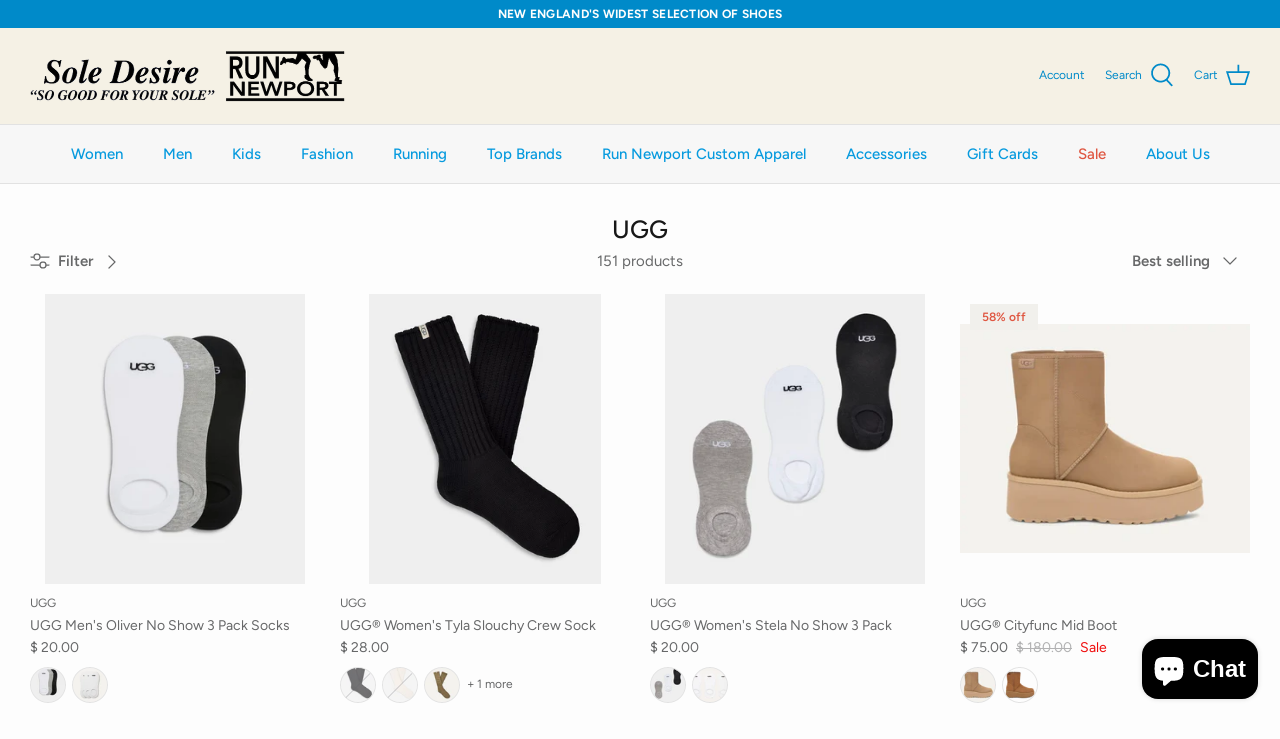

--- FILE ---
content_type: text/html; charset=utf-8
request_url: https://shopsoledesire.com/collections/ugg?page=2
body_size: 52086
content:
<!DOCTYPE html>
<html lang="en">
<head>
  <!-- Symmetry 5.2.0 -->

  <link rel="preload" href="//shopsoledesire.com/cdn/shop/t/36/assets/styles.css?v=98642855452437149471759332671" as="style">
  <meta charset="utf-8" />
<meta name="viewport" content="width=device-width,initial-scale=1.0" />
<meta http-equiv="X-UA-Compatible" content="IE=edge">

<link rel="preconnect" href="https://cdn.shopify.com" crossorigin>
<link rel="preconnect" href="https://fonts.shopify.com" crossorigin>
<link rel="preconnect" href="https://monorail-edge.shopifysvc.com"><link rel="preload" as="font" href="//shopsoledesire.com/cdn/fonts/figtree/figtree_n4.3c0838aba1701047e60be6a99a1b0a40ce9b8419.woff2" type="font/woff2" crossorigin><link rel="preload" as="font" href="//shopsoledesire.com/cdn/fonts/figtree/figtree_n7.2fd9bfe01586148e644724096c9d75e8c7a90e55.woff2" type="font/woff2" crossorigin><link rel="preload" as="font" href="//shopsoledesire.com/cdn/fonts/figtree/figtree_i4.89f7a4275c064845c304a4cf8a4a586060656db2.woff2" type="font/woff2" crossorigin><link rel="preload" as="font" href="//shopsoledesire.com/cdn/fonts/figtree/figtree_i7.06add7096a6f2ab742e09ec7e498115904eda1fe.woff2" type="font/woff2" crossorigin><link rel="preload" as="font" href="//shopsoledesire.com/cdn/fonts/figtree/figtree_n5.3b6b7df38aa5986536945796e1f947445832047c.woff2" type="font/woff2" crossorigin><link rel="preload" as="font" href="//shopsoledesire.com/cdn/fonts/figtree/figtree_n5.3b6b7df38aa5986536945796e1f947445832047c.woff2" type="font/woff2" crossorigin><link rel="preload" as="font" href="//shopsoledesire.com/cdn/fonts/figtree/figtree_n6.9d1ea52bb49a0a86cfd1b0383d00f83d3fcc14de.woff2" type="font/woff2" crossorigin><link rel="preload" href="//shopsoledesire.com/cdn/shop/t/36/assets/vendor.min.js?v=11589511144441591071659992560" as="script">
<link rel="preload" href="//shopsoledesire.com/cdn/shop/t/36/assets/theme.js?v=74057171116833319041659992560" as="script"><link rel="canonical" href="https://shopsoledesire.com/collections/ugg?page=2" /><link rel="shortcut icon" href="//shopsoledesire.com/cdn/shop/files/RunNpt-Favicon-orange.png?v=1663341420" type="image/png" />
  <meta name="theme-color" content="#069ade">

  <title>
    UGG &ndash; Page 2 &ndash; SOLE DESIRE // RUN NEWPORT
  </title>

  <meta property="og:site_name" content="SOLE DESIRE // RUN NEWPORT">
<meta property="og:url" content="https://shopsoledesire.com/collections/ugg?page=2">
<meta property="og:title" content="UGG">
<meta property="og:type" content="product.group">
<meta property="og:description" content="SOLE DESIRE // RUN NEWPORT"><meta property="og:image" content="http://shopsoledesire.com/cdn/shop/collections/download1_1200x1200.png?v=1588791262">
  <meta property="og:image:secure_url" content="https://shopsoledesire.com/cdn/shop/collections/download1_1200x1200.png?v=1588791262">
  <meta property="og:image:width" content="2000">
  <meta property="og:image:height" content="1111"><meta name="twitter:card" content="summary_large_image">
<meta name="twitter:title" content="UGG">
<meta name="twitter:description" content="SOLE DESIRE // RUN NEWPORT">


  <link href="//shopsoledesire.com/cdn/shop/t/36/assets/styles.css?v=98642855452437149471759332671" rel="stylesheet" type="text/css" media="all" />
  <link href="//shopsoledesire.com/cdn/shop/t/36/assets/run-newport-custom.css?v=129900040400517820661659992560" rel="stylesheet" type="text/css" media="all" />

  <script>
    window.theme = window.theme || {};
    theme.money_format_with_product_code_preference = "$ {{amount}}";
    theme.money_format_with_cart_code_preference = "$ {{amount}} USD";
    theme.money_format = "$ {{amount}}";
    theme.strings = {
      previous: "Previous",
      next: "Next",
      addressError: "Error looking up that address",
      addressNoResults: "No results for that address",
      addressQueryLimit: "You have exceeded the Google API usage limit. Consider upgrading to a \u003ca href=\"https:\/\/developers.google.com\/maps\/premium\/usage-limits\"\u003ePremium Plan\u003c\/a\u003e.",
      authError: "There was a problem authenticating your Google Maps API Key.",
      icon_labels_left: "Left",
      icon_labels_right: "Right",
      icon_labels_down: "Down",
      icon_labels_close: "Close",
      icon_labels_plus: "Plus",
      cart_terms_confirmation: "You must agree to the terms and conditions before continuing.",
      products_listing_from: "From",
      layout_live_search_see_all: "See all results",
      products_product_add_to_cart: "Add to Cart",
      products_variant_no_stock: "Sold Out",
      products_variant_non_existent: "Unavailable",
      products_product_pick_a: "! Please pick a",
      products_product_unit_price_separator: " \/ ",
      general_navigation_menu_toggle_aria_label: "Toggle menu",
      general_accessibility_labels_close: "Close",
      products_added_notification_title: "Just added",
      products_added_notification_item: "Item",
      products_added_notification_unit_price: "Item Price",
      products_added_notification_quantity: "Qty",
      products_added_notification_total_price: "Total price",
      products_added_notification_shipping_note: "Excl. shipping",
      products_added_notification_keep_shopping: "Keep Shopping",
      products_added_notification_cart: "Cart",
      products_product_adding_to_cart: "Adding",
      products_product_added_to_cart: "Added to Cart",
      products_added_notification_subtotal: "Subtotal",
      products_labels_sold_out: "Sold Out",
      products_labels_sale: "Sale",
      products_labels_percent_reduction: "[[ amount ]]% off",
      products_labels_value_reduction_html: "[[ amount ]] off",
      products_product_preorder: "Pre-order",
      general_quick_search_pages: "Pages",
      general_quick_search_no_results: "Sorry, we couldn\u0026#39;t find any results. Please call us to inquire about products not seen on our website. Sole Desire X Run Newport (PVD: 401-537-7550) \/ Sole Desire (NPT: 401-846-0067) \/ Run Newport (NPT: 401-846-1036)",
      collections_general_see_all_subcollections: "See all..."
    };
    theme.routes = {
      search_url: '/search',
      cart_url: '/cart',
      cart_add_url: '/cart/add',
      cart_change_url: '/cart/change',
      predictive_search_url: '/search/suggest'
    };
    theme.settings = {
      cart_type: "drawer",
      quickbuy_style: "button",
      avoid_orphans: true
    };
    document.documentElement.classList.add('js');
  </script><script>window.performance && window.performance.mark && window.performance.mark('shopify.content_for_header.start');</script><meta name="google-site-verification" content="jidKm9biczhO6PfjQMJH_m3KURU3GgIWV2Yb_ygK6-w">
<meta name="facebook-domain-verification" content="vd9h2qfsleac9r4nvuf1m6jcrpfbfz">
<meta name="facebook-domain-verification" content="zaj2tf54h5guycuom2vy3ormsjf9bb">
<meta name="facebook-domain-verification" content="1obwpdmhpgoz32lsuv0uezvkthmu1c">
<meta name="google-site-verification" content="0bsaEVIrtnR3l5dbEL6lTpq8wYURoGDoBHBXIsdTAWM">
<meta id="shopify-digital-wallet" name="shopify-digital-wallet" content="/4357145/digital_wallets/dialog">
<meta name="shopify-checkout-api-token" content="7dc3c97d22cb0334b4d7ff79ad2e48c1">
<meta id="in-context-paypal-metadata" data-shop-id="4357145" data-venmo-supported="false" data-environment="production" data-locale="en_US" data-paypal-v4="true" data-currency="USD">
<link rel="alternate" type="application/atom+xml" title="Feed" href="/collections/ugg.atom" />
<link rel="prev" href="/collections/ugg?page=1">
<link rel="next" href="/collections/ugg?page=3">
<link rel="alternate" type="application/json+oembed" href="https://shopsoledesire.com/collections/ugg.oembed?page=2">
<script async="async" src="/checkouts/internal/preloads.js?locale=en-US"></script>
<link rel="preconnect" href="https://shop.app" crossorigin="anonymous">
<script async="async" src="https://shop.app/checkouts/internal/preloads.js?locale=en-US&shop_id=4357145" crossorigin="anonymous"></script>
<script id="apple-pay-shop-capabilities" type="application/json">{"shopId":4357145,"countryCode":"US","currencyCode":"USD","merchantCapabilities":["supports3DS"],"merchantId":"gid:\/\/shopify\/Shop\/4357145","merchantName":"SOLE DESIRE \/\/ RUN NEWPORT","requiredBillingContactFields":["postalAddress","email","phone"],"requiredShippingContactFields":["postalAddress","email","phone"],"shippingType":"shipping","supportedNetworks":["visa","masterCard","amex","discover","elo","jcb"],"total":{"type":"pending","label":"SOLE DESIRE \/\/ RUN NEWPORT","amount":"1.00"},"shopifyPaymentsEnabled":true,"supportsSubscriptions":true}</script>
<script id="shopify-features" type="application/json">{"accessToken":"7dc3c97d22cb0334b4d7ff79ad2e48c1","betas":["rich-media-storefront-analytics"],"domain":"shopsoledesire.com","predictiveSearch":true,"shopId":4357145,"locale":"en"}</script>
<script>var Shopify = Shopify || {};
Shopify.shop = "sole-desire.myshopify.com";
Shopify.locale = "en";
Shopify.currency = {"active":"USD","rate":"1.0"};
Shopify.country = "US";
Shopify.theme = {"name":"Symmetry with Custom Mods","id":134587515105,"schema_name":"Symmetry","schema_version":"5.2.0","theme_store_id":568,"role":"main"};
Shopify.theme.handle = "null";
Shopify.theme.style = {"id":null,"handle":null};
Shopify.cdnHost = "shopsoledesire.com/cdn";
Shopify.routes = Shopify.routes || {};
Shopify.routes.root = "/";</script>
<script type="module">!function(o){(o.Shopify=o.Shopify||{}).modules=!0}(window);</script>
<script>!function(o){function n(){var o=[];function n(){o.push(Array.prototype.slice.apply(arguments))}return n.q=o,n}var t=o.Shopify=o.Shopify||{};t.loadFeatures=n(),t.autoloadFeatures=n()}(window);</script>
<script>
  window.ShopifyPay = window.ShopifyPay || {};
  window.ShopifyPay.apiHost = "shop.app\/pay";
  window.ShopifyPay.redirectState = null;
</script>
<script id="shop-js-analytics" type="application/json">{"pageType":"collection"}</script>
<script defer="defer" async type="module" src="//shopsoledesire.com/cdn/shopifycloud/shop-js/modules/v2/client.init-shop-cart-sync_WVOgQShq.en.esm.js"></script>
<script defer="defer" async type="module" src="//shopsoledesire.com/cdn/shopifycloud/shop-js/modules/v2/chunk.common_C_13GLB1.esm.js"></script>
<script defer="defer" async type="module" src="//shopsoledesire.com/cdn/shopifycloud/shop-js/modules/v2/chunk.modal_CLfMGd0m.esm.js"></script>
<script type="module">
  await import("//shopsoledesire.com/cdn/shopifycloud/shop-js/modules/v2/client.init-shop-cart-sync_WVOgQShq.en.esm.js");
await import("//shopsoledesire.com/cdn/shopifycloud/shop-js/modules/v2/chunk.common_C_13GLB1.esm.js");
await import("//shopsoledesire.com/cdn/shopifycloud/shop-js/modules/v2/chunk.modal_CLfMGd0m.esm.js");

  window.Shopify.SignInWithShop?.initShopCartSync?.({"fedCMEnabled":true,"windoidEnabled":true});

</script>
<script>
  window.Shopify = window.Shopify || {};
  if (!window.Shopify.featureAssets) window.Shopify.featureAssets = {};
  window.Shopify.featureAssets['shop-js'] = {"shop-cart-sync":["modules/v2/client.shop-cart-sync_DuR37GeY.en.esm.js","modules/v2/chunk.common_C_13GLB1.esm.js","modules/v2/chunk.modal_CLfMGd0m.esm.js"],"init-fed-cm":["modules/v2/client.init-fed-cm_BucUoe6W.en.esm.js","modules/v2/chunk.common_C_13GLB1.esm.js","modules/v2/chunk.modal_CLfMGd0m.esm.js"],"shop-toast-manager":["modules/v2/client.shop-toast-manager_B0JfrpKj.en.esm.js","modules/v2/chunk.common_C_13GLB1.esm.js","modules/v2/chunk.modal_CLfMGd0m.esm.js"],"init-shop-cart-sync":["modules/v2/client.init-shop-cart-sync_WVOgQShq.en.esm.js","modules/v2/chunk.common_C_13GLB1.esm.js","modules/v2/chunk.modal_CLfMGd0m.esm.js"],"shop-button":["modules/v2/client.shop-button_B_U3bv27.en.esm.js","modules/v2/chunk.common_C_13GLB1.esm.js","modules/v2/chunk.modal_CLfMGd0m.esm.js"],"init-windoid":["modules/v2/client.init-windoid_DuP9q_di.en.esm.js","modules/v2/chunk.common_C_13GLB1.esm.js","modules/v2/chunk.modal_CLfMGd0m.esm.js"],"shop-cash-offers":["modules/v2/client.shop-cash-offers_BmULhtno.en.esm.js","modules/v2/chunk.common_C_13GLB1.esm.js","modules/v2/chunk.modal_CLfMGd0m.esm.js"],"pay-button":["modules/v2/client.pay-button_CrPSEbOK.en.esm.js","modules/v2/chunk.common_C_13GLB1.esm.js","modules/v2/chunk.modal_CLfMGd0m.esm.js"],"init-customer-accounts":["modules/v2/client.init-customer-accounts_jNk9cPYQ.en.esm.js","modules/v2/client.shop-login-button_DJ5ldayH.en.esm.js","modules/v2/chunk.common_C_13GLB1.esm.js","modules/v2/chunk.modal_CLfMGd0m.esm.js"],"avatar":["modules/v2/client.avatar_BTnouDA3.en.esm.js"],"checkout-modal":["modules/v2/client.checkout-modal_pBPyh9w8.en.esm.js","modules/v2/chunk.common_C_13GLB1.esm.js","modules/v2/chunk.modal_CLfMGd0m.esm.js"],"init-shop-for-new-customer-accounts":["modules/v2/client.init-shop-for-new-customer-accounts_BUoCy7a5.en.esm.js","modules/v2/client.shop-login-button_DJ5ldayH.en.esm.js","modules/v2/chunk.common_C_13GLB1.esm.js","modules/v2/chunk.modal_CLfMGd0m.esm.js"],"init-customer-accounts-sign-up":["modules/v2/client.init-customer-accounts-sign-up_CnczCz9H.en.esm.js","modules/v2/client.shop-login-button_DJ5ldayH.en.esm.js","modules/v2/chunk.common_C_13GLB1.esm.js","modules/v2/chunk.modal_CLfMGd0m.esm.js"],"init-shop-email-lookup-coordinator":["modules/v2/client.init-shop-email-lookup-coordinator_CzjY5t9o.en.esm.js","modules/v2/chunk.common_C_13GLB1.esm.js","modules/v2/chunk.modal_CLfMGd0m.esm.js"],"shop-follow-button":["modules/v2/client.shop-follow-button_CsYC63q7.en.esm.js","modules/v2/chunk.common_C_13GLB1.esm.js","modules/v2/chunk.modal_CLfMGd0m.esm.js"],"shop-login-button":["modules/v2/client.shop-login-button_DJ5ldayH.en.esm.js","modules/v2/chunk.common_C_13GLB1.esm.js","modules/v2/chunk.modal_CLfMGd0m.esm.js"],"shop-login":["modules/v2/client.shop-login_B9ccPdmx.en.esm.js","modules/v2/chunk.common_C_13GLB1.esm.js","modules/v2/chunk.modal_CLfMGd0m.esm.js"],"lead-capture":["modules/v2/client.lead-capture_D0K_KgYb.en.esm.js","modules/v2/chunk.common_C_13GLB1.esm.js","modules/v2/chunk.modal_CLfMGd0m.esm.js"],"payment-terms":["modules/v2/client.payment-terms_BWmiNN46.en.esm.js","modules/v2/chunk.common_C_13GLB1.esm.js","modules/v2/chunk.modal_CLfMGd0m.esm.js"]};
</script>
<script id="__st">var __st={"a":4357145,"offset":-18000,"reqid":"34b09b0f-cbef-4f97-aa9b-4a174b110f84-1769601443","pageurl":"shopsoledesire.com\/collections\/ugg?page=2","u":"627d9ad6dbb6","p":"collection","rtyp":"collection","rid":160057065535};</script>
<script>window.ShopifyPaypalV4VisibilityTracking = true;</script>
<script id="captcha-bootstrap">!function(){'use strict';const t='contact',e='account',n='new_comment',o=[[t,t],['blogs',n],['comments',n],[t,'customer']],c=[[e,'customer_login'],[e,'guest_login'],[e,'recover_customer_password'],[e,'create_customer']],r=t=>t.map((([t,e])=>`form[action*='/${t}']:not([data-nocaptcha='true']) input[name='form_type'][value='${e}']`)).join(','),a=t=>()=>t?[...document.querySelectorAll(t)].map((t=>t.form)):[];function s(){const t=[...o],e=r(t);return a(e)}const i='password',u='form_key',d=['recaptcha-v3-token','g-recaptcha-response','h-captcha-response',i],f=()=>{try{return window.sessionStorage}catch{return}},m='__shopify_v',_=t=>t.elements[u];function p(t,e,n=!1){try{const o=window.sessionStorage,c=JSON.parse(o.getItem(e)),{data:r}=function(t){const{data:e,action:n}=t;return t[m]||n?{data:e,action:n}:{data:t,action:n}}(c);for(const[e,n]of Object.entries(r))t.elements[e]&&(t.elements[e].value=n);n&&o.removeItem(e)}catch(o){console.error('form repopulation failed',{error:o})}}const l='form_type',E='cptcha';function T(t){t.dataset[E]=!0}const w=window,h=w.document,L='Shopify',v='ce_forms',y='captcha';let A=!1;((t,e)=>{const n=(g='f06e6c50-85a8-45c8-87d0-21a2b65856fe',I='https://cdn.shopify.com/shopifycloud/storefront-forms-hcaptcha/ce_storefront_forms_captcha_hcaptcha.v1.5.2.iife.js',D={infoText:'Protected by hCaptcha',privacyText:'Privacy',termsText:'Terms'},(t,e,n)=>{const o=w[L][v],c=o.bindForm;if(c)return c(t,g,e,D).then(n);var r;o.q.push([[t,g,e,D],n]),r=I,A||(h.body.append(Object.assign(h.createElement('script'),{id:'captcha-provider',async:!0,src:r})),A=!0)});var g,I,D;w[L]=w[L]||{},w[L][v]=w[L][v]||{},w[L][v].q=[],w[L][y]=w[L][y]||{},w[L][y].protect=function(t,e){n(t,void 0,e),T(t)},Object.freeze(w[L][y]),function(t,e,n,w,h,L){const[v,y,A,g]=function(t,e,n){const i=e?o:[],u=t?c:[],d=[...i,...u],f=r(d),m=r(i),_=r(d.filter((([t,e])=>n.includes(e))));return[a(f),a(m),a(_),s()]}(w,h,L),I=t=>{const e=t.target;return e instanceof HTMLFormElement?e:e&&e.form},D=t=>v().includes(t);t.addEventListener('submit',(t=>{const e=I(t);if(!e)return;const n=D(e)&&!e.dataset.hcaptchaBound&&!e.dataset.recaptchaBound,o=_(e),c=g().includes(e)&&(!o||!o.value);(n||c)&&t.preventDefault(),c&&!n&&(function(t){try{if(!f())return;!function(t){const e=f();if(!e)return;const n=_(t);if(!n)return;const o=n.value;o&&e.removeItem(o)}(t);const e=Array.from(Array(32),(()=>Math.random().toString(36)[2])).join('');!function(t,e){_(t)||t.append(Object.assign(document.createElement('input'),{type:'hidden',name:u})),t.elements[u].value=e}(t,e),function(t,e){const n=f();if(!n)return;const o=[...t.querySelectorAll(`input[type='${i}']`)].map((({name:t})=>t)),c=[...d,...o],r={};for(const[a,s]of new FormData(t).entries())c.includes(a)||(r[a]=s);n.setItem(e,JSON.stringify({[m]:1,action:t.action,data:r}))}(t,e)}catch(e){console.error('failed to persist form',e)}}(e),e.submit())}));const S=(t,e)=>{t&&!t.dataset[E]&&(n(t,e.some((e=>e===t))),T(t))};for(const o of['focusin','change'])t.addEventListener(o,(t=>{const e=I(t);D(e)&&S(e,y())}));const B=e.get('form_key'),M=e.get(l),P=B&&M;t.addEventListener('DOMContentLoaded',(()=>{const t=y();if(P)for(const e of t)e.elements[l].value===M&&p(e,B);[...new Set([...A(),...v().filter((t=>'true'===t.dataset.shopifyCaptcha))])].forEach((e=>S(e,t)))}))}(h,new URLSearchParams(w.location.search),n,t,e,['guest_login'])})(!0,!0)}();</script>
<script integrity="sha256-4kQ18oKyAcykRKYeNunJcIwy7WH5gtpwJnB7kiuLZ1E=" data-source-attribution="shopify.loadfeatures" defer="defer" src="//shopsoledesire.com/cdn/shopifycloud/storefront/assets/storefront/load_feature-a0a9edcb.js" crossorigin="anonymous"></script>
<script crossorigin="anonymous" defer="defer" src="//shopsoledesire.com/cdn/shopifycloud/storefront/assets/shopify_pay/storefront-65b4c6d7.js?v=20250812"></script>
<script data-source-attribution="shopify.dynamic_checkout.dynamic.init">var Shopify=Shopify||{};Shopify.PaymentButton=Shopify.PaymentButton||{isStorefrontPortableWallets:!0,init:function(){window.Shopify.PaymentButton.init=function(){};var t=document.createElement("script");t.src="https://shopsoledesire.com/cdn/shopifycloud/portable-wallets/latest/portable-wallets.en.js",t.type="module",document.head.appendChild(t)}};
</script>
<script data-source-attribution="shopify.dynamic_checkout.buyer_consent">
  function portableWalletsHideBuyerConsent(e){var t=document.getElementById("shopify-buyer-consent"),n=document.getElementById("shopify-subscription-policy-button");t&&n&&(t.classList.add("hidden"),t.setAttribute("aria-hidden","true"),n.removeEventListener("click",e))}function portableWalletsShowBuyerConsent(e){var t=document.getElementById("shopify-buyer-consent"),n=document.getElementById("shopify-subscription-policy-button");t&&n&&(t.classList.remove("hidden"),t.removeAttribute("aria-hidden"),n.addEventListener("click",e))}window.Shopify?.PaymentButton&&(window.Shopify.PaymentButton.hideBuyerConsent=portableWalletsHideBuyerConsent,window.Shopify.PaymentButton.showBuyerConsent=portableWalletsShowBuyerConsent);
</script>
<script data-source-attribution="shopify.dynamic_checkout.cart.bootstrap">document.addEventListener("DOMContentLoaded",(function(){function t(){return document.querySelector("shopify-accelerated-checkout-cart, shopify-accelerated-checkout")}if(t())Shopify.PaymentButton.init();else{new MutationObserver((function(e,n){t()&&(Shopify.PaymentButton.init(),n.disconnect())})).observe(document.body,{childList:!0,subtree:!0})}}));
</script>
<link id="shopify-accelerated-checkout-styles" rel="stylesheet" media="screen" href="https://shopsoledesire.com/cdn/shopifycloud/portable-wallets/latest/accelerated-checkout-backwards-compat.css" crossorigin="anonymous">
<style id="shopify-accelerated-checkout-cart">
        #shopify-buyer-consent {
  margin-top: 1em;
  display: inline-block;
  width: 100%;
}

#shopify-buyer-consent.hidden {
  display: none;
}

#shopify-subscription-policy-button {
  background: none;
  border: none;
  padding: 0;
  text-decoration: underline;
  font-size: inherit;
  cursor: pointer;
}

#shopify-subscription-policy-button::before {
  box-shadow: none;
}

      </style>

<script>window.performance && window.performance.mark && window.performance.mark('shopify.content_for_header.end');</script>
<!-- BEGIN app block: shopify://apps/buddha-mega-menu-navigation/blocks/megamenu/dbb4ce56-bf86-4830-9b3d-16efbef51c6f -->
<script>
        var productImageAndPrice = [],
            collectionImages = [],
            articleImages = [],
            mmLivIcons = false,
            mmFlipClock = false,
            mmFixesUseJquery = false,
            mmNumMMI = 2,
            mmSchemaTranslation = {},
            mmMenuStrings =  [] ,
            mmShopLocale = "en",
            mmShopLocaleCollectionsRoute = "/collections",
            mmSchemaDesignJSON = [{"action":"design","setting":"font_family","value":"Default"},{"action":"design","setting":"font_size","value":"13px"},{"action":"design","setting":"text_color","value":"#222222"},{"action":"design","setting":"link_hover_color","value":"#0da19a"},{"action":"design","setting":"link_color","value":"#4e4e4e"},{"action":"design","setting":"background_hover_color","value":"#f9f9f9"},{"action":"design","setting":"background_color","value":"#ffffff"},{"action":"design","setting":"price_color","value":"#0da19a"},{"action":"design","setting":"contact_right_btn_text_color","value":"#ffffff"},{"action":"design","setting":"contact_right_btn_bg_color","value":"#3A3A3A"},{"action":"design","setting":"contact_left_bg_color","value":"#3A3A3A"},{"action":"design","setting":"contact_left_alt_color","value":"#CCCCCC"},{"action":"design","setting":"contact_left_text_color","value":"#f1f1f0"},{"action":"design","setting":"addtocart_enable","value":"true"},{"action":"design","setting":"addtocart_text_color","value":"#333333"},{"action":"design","setting":"addtocart_background_color","value":"#ffffff"},{"action":"design","setting":"addtocart_text_hover_color","value":"#ffffff"},{"action":"design","setting":"addtocart_background_hover_color","value":"#0da19a"},{"action":"design","setting":"countdown_color","value":"#ffffff"},{"action":"design","setting":"countdown_background_color","value":"#333333"},{"action":"design","setting":"vertical_font_family","value":"Default"},{"action":"design","setting":"vertical_font_size","value":"13px"},{"action":"design","setting":"vertical_text_color","value":"#ffffff"},{"action":"design","setting":"vertical_link_color","value":"#ffffff"},{"action":"design","setting":"vertical_link_hover_color","value":"#ffffff"},{"action":"design","setting":"vertical_price_color","value":"#ffffff"},{"action":"design","setting":"vertical_contact_right_btn_text_color","value":"#ffffff"},{"action":"design","setting":"vertical_addtocart_enable","value":"true"},{"action":"design","setting":"vertical_addtocart_text_color","value":"#ffffff"},{"action":"design","setting":"vertical_countdown_color","value":"#ffffff"},{"action":"design","setting":"vertical_countdown_background_color","value":"#333333"},{"action":"design","setting":"vertical_background_color","value":"#017b86"},{"action":"design","setting":"vertical_addtocart_background_color","value":"#333333"},{"action":"design","setting":"vertical_contact_right_btn_bg_color","value":"#333333"},{"action":"design","setting":"vertical_contact_left_alt_color","value":"#333333"}],
            mmDomChangeSkipUl = "",
            buddhaMegaMenuShop = "sole-desire.myshopify.com",
            mmWireframeCompression = "0",
            mmExtensionAssetUrl = "https://cdn.shopify.com/extensions/019abe06-4a3f-7763-88da-170e1b54169b/mega-menu-151/assets/";var bestSellersHTML = '';var newestProductsHTML = '';/* get link lists api */
        var linkLists={"main-menu" : {"title":"Main Menu", "items":["/collections/women","/collections/men","/collections/accessories","/collections/run-newport-custom-apparel","/collections/apparel","/collections/new-arrivals","/collections/clearance",]},"footer" : {"title":"Footer Menu", "items":["/pages/contact-us","/policies/shipping-policy","/policies/refund-policy","/policies/terms-of-service",]},"symm-main-menu" : {"title":"Symm-Main Menu", "items":["/collections/women","/collections/men","/collections/kids-2","/collections/sole-desire","/collections/run-newport","#","/collections/run-newport-custom-apparel","/collections/accessories","/products/gift-card","/collections/on-sale","/pages/about-us",]},"symm-footer" : {"title":"Symm-Footer", "items":["/pages/contact-us","/policies/shipping-policy","/policies/refund-policy","/policies/terms-of-service","/policies/privacy-policy",]},"customer-account-main-menu" : {"title":"Customer account main menu", "items":["/","https://shopify.com/4357145/account/orders?locale=en&amp;region_country=US",]},};/*ENDPARSE*/

        

        /* set product prices *//* get the collection images *//* get the article images *//* customer fixes */
        var mmThemeFixesAfter = function(){ mmForEach(tempMenuObject.u, "#main-nav>.multi-level-nav>.tier-1 li.buddha-menu-item>a.has-children", function(el){ el.classList.remove("has-children"); }); /*user request 25998*/ mmAddStyle(" .horizontal-mega-menu li.buddha-menu-item { z-index: 3998 !important; } .horizontal-mega-menu li.buddha-menu-item:hover { z-index: 3999 !important; } .horizontal-mega-menu li.buddha-menu-item.mega-hover { z-index: 3999 !important; } ","themeScript"); }; 
        

        var mmWireframe = {"html" : "<li class=\"buddha-menu-item\"  ><a data-href=\"/\" href=\"/\" aria-label=\"test menu\" data-no-instant=\"\" onclick=\"mmGoToPage(this, event); return false;\"  ><span class=\"mm-title\">test menu</span></a></li><li class=\"buddha-menu-item\"  ><a data-href=\"/collections/run-newport\" href=\"/collections/run-newport\" aria-label=\"Run Newport\" data-no-instant=\"\" onclick=\"mmGoToPage(this, event); return false;\"  ><span class=\"mm-title\">Run Newport</span></a></li>" };

        function mmLoadJS(file, async = true) {
            let script = document.createElement("script");
            script.setAttribute("src", file);
            script.setAttribute("data-no-instant", "");
            script.setAttribute("type", "text/javascript");
            script.setAttribute("async", async);
            document.head.appendChild(script);
        }
        function mmLoadCSS(file) {  
            var style = document.createElement('link');
            style.href = file;
            style.type = 'text/css';
            style.rel = 'stylesheet';
            document.head.append(style); 
        }
              
        var mmDisableWhenResIsLowerThan = '';
        var mmLoadResources = (mmDisableWhenResIsLowerThan == '' || mmDisableWhenResIsLowerThan == 0 || (mmDisableWhenResIsLowerThan > 0 && window.innerWidth>=mmDisableWhenResIsLowerThan));
        if (mmLoadResources) {
            /* load resources via js injection */
            mmLoadJS("https://cdn.shopify.com/extensions/019abe06-4a3f-7763-88da-170e1b54169b/mega-menu-151/assets/buddha-megamenu.js");
            
            mmLoadCSS("https://cdn.shopify.com/extensions/019abe06-4a3f-7763-88da-170e1b54169b/mega-menu-151/assets/buddha-megamenu2.css");mmLoadCSS("https://cdn.shopify.com/extensions/019abe06-4a3f-7763-88da-170e1b54169b/mega-menu-151/assets/fontawesome.css");}
    </script><!-- HIDE ORIGINAL MENU --><style id="mmHideOriginalMenuStyle"> .navigation__tier-1 {visibility: hidden !important;} </style>
        <script>
            setTimeout(function(){
                var mmHideStyle  = document.querySelector("#mmHideOriginalMenuStyle");
                if (mmHideStyle) mmHideStyle.parentNode.removeChild(mmHideStyle);
            },10000);
        </script>
<!-- END app block --><script src="https://cdn.shopify.com/extensions/e8878072-2f6b-4e89-8082-94b04320908d/inbox-1254/assets/inbox-chat-loader.js" type="text/javascript" defer="defer"></script>
<link href="https://monorail-edge.shopifysvc.com" rel="dns-prefetch">
<script>(function(){if ("sendBeacon" in navigator && "performance" in window) {try {var session_token_from_headers = performance.getEntriesByType('navigation')[0].serverTiming.find(x => x.name == '_s').description;} catch {var session_token_from_headers = undefined;}var session_cookie_matches = document.cookie.match(/_shopify_s=([^;]*)/);var session_token_from_cookie = session_cookie_matches && session_cookie_matches.length === 2 ? session_cookie_matches[1] : "";var session_token = session_token_from_headers || session_token_from_cookie || "";function handle_abandonment_event(e) {var entries = performance.getEntries().filter(function(entry) {return /monorail-edge.shopifysvc.com/.test(entry.name);});if (!window.abandonment_tracked && entries.length === 0) {window.abandonment_tracked = true;var currentMs = Date.now();var navigation_start = performance.timing.navigationStart;var payload = {shop_id: 4357145,url: window.location.href,navigation_start,duration: currentMs - navigation_start,session_token,page_type: "collection"};window.navigator.sendBeacon("https://monorail-edge.shopifysvc.com/v1/produce", JSON.stringify({schema_id: "online_store_buyer_site_abandonment/1.1",payload: payload,metadata: {event_created_at_ms: currentMs,event_sent_at_ms: currentMs}}));}}window.addEventListener('pagehide', handle_abandonment_event);}}());</script>
<script id="web-pixels-manager-setup">(function e(e,d,r,n,o){if(void 0===o&&(o={}),!Boolean(null===(a=null===(i=window.Shopify)||void 0===i?void 0:i.analytics)||void 0===a?void 0:a.replayQueue)){var i,a;window.Shopify=window.Shopify||{};var t=window.Shopify;t.analytics=t.analytics||{};var s=t.analytics;s.replayQueue=[],s.publish=function(e,d,r){return s.replayQueue.push([e,d,r]),!0};try{self.performance.mark("wpm:start")}catch(e){}var l=function(){var e={modern:/Edge?\/(1{2}[4-9]|1[2-9]\d|[2-9]\d{2}|\d{4,})\.\d+(\.\d+|)|Firefox\/(1{2}[4-9]|1[2-9]\d|[2-9]\d{2}|\d{4,})\.\d+(\.\d+|)|Chrom(ium|e)\/(9{2}|\d{3,})\.\d+(\.\d+|)|(Maci|X1{2}).+ Version\/(15\.\d+|(1[6-9]|[2-9]\d|\d{3,})\.\d+)([,.]\d+|)( \(\w+\)|)( Mobile\/\w+|) Safari\/|Chrome.+OPR\/(9{2}|\d{3,})\.\d+\.\d+|(CPU[ +]OS|iPhone[ +]OS|CPU[ +]iPhone|CPU IPhone OS|CPU iPad OS)[ +]+(15[._]\d+|(1[6-9]|[2-9]\d|\d{3,})[._]\d+)([._]\d+|)|Android:?[ /-](13[3-9]|1[4-9]\d|[2-9]\d{2}|\d{4,})(\.\d+|)(\.\d+|)|Android.+Firefox\/(13[5-9]|1[4-9]\d|[2-9]\d{2}|\d{4,})\.\d+(\.\d+|)|Android.+Chrom(ium|e)\/(13[3-9]|1[4-9]\d|[2-9]\d{2}|\d{4,})\.\d+(\.\d+|)|SamsungBrowser\/([2-9]\d|\d{3,})\.\d+/,legacy:/Edge?\/(1[6-9]|[2-9]\d|\d{3,})\.\d+(\.\d+|)|Firefox\/(5[4-9]|[6-9]\d|\d{3,})\.\d+(\.\d+|)|Chrom(ium|e)\/(5[1-9]|[6-9]\d|\d{3,})\.\d+(\.\d+|)([\d.]+$|.*Safari\/(?![\d.]+ Edge\/[\d.]+$))|(Maci|X1{2}).+ Version\/(10\.\d+|(1[1-9]|[2-9]\d|\d{3,})\.\d+)([,.]\d+|)( \(\w+\)|)( Mobile\/\w+|) Safari\/|Chrome.+OPR\/(3[89]|[4-9]\d|\d{3,})\.\d+\.\d+|(CPU[ +]OS|iPhone[ +]OS|CPU[ +]iPhone|CPU IPhone OS|CPU iPad OS)[ +]+(10[._]\d+|(1[1-9]|[2-9]\d|\d{3,})[._]\d+)([._]\d+|)|Android:?[ /-](13[3-9]|1[4-9]\d|[2-9]\d{2}|\d{4,})(\.\d+|)(\.\d+|)|Mobile Safari.+OPR\/([89]\d|\d{3,})\.\d+\.\d+|Android.+Firefox\/(13[5-9]|1[4-9]\d|[2-9]\d{2}|\d{4,})\.\d+(\.\d+|)|Android.+Chrom(ium|e)\/(13[3-9]|1[4-9]\d|[2-9]\d{2}|\d{4,})\.\d+(\.\d+|)|Android.+(UC? ?Browser|UCWEB|U3)[ /]?(15\.([5-9]|\d{2,})|(1[6-9]|[2-9]\d|\d{3,})\.\d+)\.\d+|SamsungBrowser\/(5\.\d+|([6-9]|\d{2,})\.\d+)|Android.+MQ{2}Browser\/(14(\.(9|\d{2,})|)|(1[5-9]|[2-9]\d|\d{3,})(\.\d+|))(\.\d+|)|K[Aa][Ii]OS\/(3\.\d+|([4-9]|\d{2,})\.\d+)(\.\d+|)/},d=e.modern,r=e.legacy,n=navigator.userAgent;return n.match(d)?"modern":n.match(r)?"legacy":"unknown"}(),u="modern"===l?"modern":"legacy",c=(null!=n?n:{modern:"",legacy:""})[u],f=function(e){return[e.baseUrl,"/wpm","/b",e.hashVersion,"modern"===e.buildTarget?"m":"l",".js"].join("")}({baseUrl:d,hashVersion:r,buildTarget:u}),m=function(e){var d=e.version,r=e.bundleTarget,n=e.surface,o=e.pageUrl,i=e.monorailEndpoint;return{emit:function(e){var a=e.status,t=e.errorMsg,s=(new Date).getTime(),l=JSON.stringify({metadata:{event_sent_at_ms:s},events:[{schema_id:"web_pixels_manager_load/3.1",payload:{version:d,bundle_target:r,page_url:o,status:a,surface:n,error_msg:t},metadata:{event_created_at_ms:s}}]});if(!i)return console&&console.warn&&console.warn("[Web Pixels Manager] No Monorail endpoint provided, skipping logging."),!1;try{return self.navigator.sendBeacon.bind(self.navigator)(i,l)}catch(e){}var u=new XMLHttpRequest;try{return u.open("POST",i,!0),u.setRequestHeader("Content-Type","text/plain"),u.send(l),!0}catch(e){return console&&console.warn&&console.warn("[Web Pixels Manager] Got an unhandled error while logging to Monorail."),!1}}}}({version:r,bundleTarget:l,surface:e.surface,pageUrl:self.location.href,monorailEndpoint:e.monorailEndpoint});try{o.browserTarget=l,function(e){var d=e.src,r=e.async,n=void 0===r||r,o=e.onload,i=e.onerror,a=e.sri,t=e.scriptDataAttributes,s=void 0===t?{}:t,l=document.createElement("script"),u=document.querySelector("head"),c=document.querySelector("body");if(l.async=n,l.src=d,a&&(l.integrity=a,l.crossOrigin="anonymous"),s)for(var f in s)if(Object.prototype.hasOwnProperty.call(s,f))try{l.dataset[f]=s[f]}catch(e){}if(o&&l.addEventListener("load",o),i&&l.addEventListener("error",i),u)u.appendChild(l);else{if(!c)throw new Error("Did not find a head or body element to append the script");c.appendChild(l)}}({src:f,async:!0,onload:function(){if(!function(){var e,d;return Boolean(null===(d=null===(e=window.Shopify)||void 0===e?void 0:e.analytics)||void 0===d?void 0:d.initialized)}()){var d=window.webPixelsManager.init(e)||void 0;if(d){var r=window.Shopify.analytics;r.replayQueue.forEach((function(e){var r=e[0],n=e[1],o=e[2];d.publishCustomEvent(r,n,o)})),r.replayQueue=[],r.publish=d.publishCustomEvent,r.visitor=d.visitor,r.initialized=!0}}},onerror:function(){return m.emit({status:"failed",errorMsg:"".concat(f," has failed to load")})},sri:function(e){var d=/^sha384-[A-Za-z0-9+/=]+$/;return"string"==typeof e&&d.test(e)}(c)?c:"",scriptDataAttributes:o}),m.emit({status:"loading"})}catch(e){m.emit({status:"failed",errorMsg:(null==e?void 0:e.message)||"Unknown error"})}}})({shopId: 4357145,storefrontBaseUrl: "https://shopsoledesire.com",extensionsBaseUrl: "https://extensions.shopifycdn.com/cdn/shopifycloud/web-pixels-manager",monorailEndpoint: "https://monorail-edge.shopifysvc.com/unstable/produce_batch",surface: "storefront-renderer",enabledBetaFlags: ["2dca8a86"],webPixelsConfigList: [{"id":"549421281","configuration":"{\"config\":\"{\\\"google_tag_ids\\\":[\\\"AW-615663409\\\",\\\"GT-NMCG7SW\\\"],\\\"target_country\\\":\\\"US\\\",\\\"gtag_events\\\":[{\\\"type\\\":\\\"begin_checkout\\\",\\\"action_label\\\":\\\"AW-615663409\\\/p1HsCJaL7I8bELGOyaUC\\\"},{\\\"type\\\":\\\"search\\\",\\\"action_label\\\":\\\"AW-615663409\\\/IyPOCPCv9o8bELGOyaUC\\\"},{\\\"type\\\":\\\"view_item\\\",\\\"action_label\\\":[\\\"AW-615663409\\\/e_PCCO2v9o8bELGOyaUC\\\",\\\"MC-306L6W6KJG\\\"]},{\\\"type\\\":\\\"purchase\\\",\\\"action_label\\\":[\\\"AW-615663409\\\/gm2dCJOL7I8bELGOyaUC\\\",\\\"MC-306L6W6KJG\\\"]},{\\\"type\\\":\\\"page_view\\\",\\\"action_label\\\":[\\\"AW-615663409\\\/_fnUCOqv9o8bELGOyaUC\\\",\\\"MC-306L6W6KJG\\\"]},{\\\"type\\\":\\\"add_payment_info\\\",\\\"action_label\\\":\\\"AW-615663409\\\/54feCPOv9o8bELGOyaUC\\\"},{\\\"type\\\":\\\"add_to_cart\\\",\\\"action_label\\\":\\\"AW-615663409\\\/-_QHCOev9o8bELGOyaUC\\\"}],\\\"enable_monitoring_mode\\\":false}\"}","eventPayloadVersion":"v1","runtimeContext":"OPEN","scriptVersion":"b2a88bafab3e21179ed38636efcd8a93","type":"APP","apiClientId":1780363,"privacyPurposes":[],"dataSharingAdjustments":{"protectedCustomerApprovalScopes":["read_customer_address","read_customer_email","read_customer_name","read_customer_personal_data","read_customer_phone"]}},{"id":"240320737","configuration":"{\"pixel_id\":\"2437883483206833\",\"pixel_type\":\"facebook_pixel\",\"metaapp_system_user_token\":\"-\"}","eventPayloadVersion":"v1","runtimeContext":"OPEN","scriptVersion":"ca16bc87fe92b6042fbaa3acc2fbdaa6","type":"APP","apiClientId":2329312,"privacyPurposes":["ANALYTICS","MARKETING","SALE_OF_DATA"],"dataSharingAdjustments":{"protectedCustomerApprovalScopes":["read_customer_address","read_customer_email","read_customer_name","read_customer_personal_data","read_customer_phone"]}},{"id":"84246753","eventPayloadVersion":"v1","runtimeContext":"LAX","scriptVersion":"1","type":"CUSTOM","privacyPurposes":["ANALYTICS"],"name":"Google Analytics tag (migrated)"},{"id":"shopify-app-pixel","configuration":"{}","eventPayloadVersion":"v1","runtimeContext":"STRICT","scriptVersion":"0450","apiClientId":"shopify-pixel","type":"APP","privacyPurposes":["ANALYTICS","MARKETING"]},{"id":"shopify-custom-pixel","eventPayloadVersion":"v1","runtimeContext":"LAX","scriptVersion":"0450","apiClientId":"shopify-pixel","type":"CUSTOM","privacyPurposes":["ANALYTICS","MARKETING"]}],isMerchantRequest: false,initData: {"shop":{"name":"SOLE DESIRE \/\/ RUN NEWPORT","paymentSettings":{"currencyCode":"USD"},"myshopifyDomain":"sole-desire.myshopify.com","countryCode":"US","storefrontUrl":"https:\/\/shopsoledesire.com"},"customer":null,"cart":null,"checkout":null,"productVariants":[],"purchasingCompany":null},},"https://shopsoledesire.com/cdn","fcfee988w5aeb613cpc8e4bc33m6693e112",{"modern":"","legacy":""},{"shopId":"4357145","storefrontBaseUrl":"https:\/\/shopsoledesire.com","extensionBaseUrl":"https:\/\/extensions.shopifycdn.com\/cdn\/shopifycloud\/web-pixels-manager","surface":"storefront-renderer","enabledBetaFlags":"[\"2dca8a86\"]","isMerchantRequest":"false","hashVersion":"fcfee988w5aeb613cpc8e4bc33m6693e112","publish":"custom","events":"[[\"page_viewed\",{}],[\"collection_viewed\",{\"collection\":{\"id\":\"160057065535\",\"title\":\"UGG\",\"productVariants\":[{\"price\":{\"amount\":20.0,\"currencyCode\":\"USD\"},\"product\":{\"title\":\"UGG Men's Oliver No Show 3 Pack Socks\",\"vendor\":\"UGG\",\"id\":\"8081401872609\",\"untranslatedTitle\":\"UGG Men's Oliver No Show 3 Pack Socks\",\"url\":\"\/products\/ugg-mens-oliver-no-show-3-pack-socks\",\"type\":\"Men's Socks\"},\"id\":\"44039767785697\",\"image\":{\"src\":\"\/\/shopsoledesire.com\/cdn\/shop\/files\/1103912-WGBC_1.jpg?v=1693336023\"},\"sku\":\"\",\"title\":\"White\/Grey\/Black \/ M\/L\",\"untranslatedTitle\":\"White\/Grey\/Black \/ M\/L\"},{\"price\":{\"amount\":28.0,\"currencyCode\":\"USD\"},\"product\":{\"title\":\"UGG® Women's Tyla Slouchy Crew Sock\",\"vendor\":\"UGG\",\"id\":\"8081196384481\",\"untranslatedTitle\":\"UGG® Women's Tyla Slouchy Crew Sock\",\"url\":\"\/products\/ugg-womens-tyla-slouchy-crew-sock\",\"type\":\"Women's Socks\"},\"id\":\"44038836486369\",\"image\":{\"src\":\"\/\/shopsoledesire.com\/cdn\/shop\/files\/1145331-TARR_1.jpg?v=1693255455\"},\"sku\":\"\",\"title\":\"Tar\",\"untranslatedTitle\":\"Tar\"},{\"price\":{\"amount\":20.0,\"currencyCode\":\"USD\"},\"product\":{\"title\":\"UGG® Women's Stela No Show 3 Pack\",\"vendor\":\"UGG\",\"id\":\"8067333226721\",\"untranslatedTitle\":\"UGG® Women's Stela No Show 3 Pack\",\"url\":\"\/products\/ugg-womens-stela-no-show-3-pack\",\"type\":\"Apparel \u0026 Accessories\"},\"id\":\"43998117560545\",\"image\":{\"src\":\"\/\/shopsoledesire.com\/cdn\/shop\/files\/1105869-WGBC_1.jpg?v=1690484598\"},\"sku\":\"\",\"title\":\"White\/Gray\/Black \/ S\/M\",\"untranslatedTitle\":\"White\/Gray\/Black \/ S\/M\"},{\"price\":{\"amount\":75.0,\"currencyCode\":\"USD\"},\"product\":{\"title\":\"UGG® Cityfunc Mid Boot\",\"vendor\":\"UGG\",\"id\":\"8668956066017\",\"untranslatedTitle\":\"UGG® Cityfunc Mid Boot\",\"url\":\"\/products\/ugg-cityfunc-mid-boot\",\"type\":\"Women's boots\"},\"id\":\"45568948306145\",\"image\":{\"src\":\"\/\/shopsoledesire.com\/cdn\/shop\/files\/1163030-MDSD_1.webp?v=1722358569\"},\"sku\":\"\",\"title\":\"Mustard Seed \/ 6\",\"untranslatedTitle\":\"Mustard Seed \/ 6\"},{\"price\":{\"amount\":139.95,\"currencyCode\":\"USD\"},\"product\":{\"title\":\"Ugg Women's Classic Micro\",\"vendor\":\"UGG\",\"id\":\"8991978389729\",\"untranslatedTitle\":\"Ugg Women's Classic Micro\",\"url\":\"\/products\/ugg-womens-classic-micro\",\"type\":\"Women's Slippers\"},\"id\":\"46625657127137\",\"image\":{\"src\":\"\/\/shopsoledesire.com\/cdn\/shop\/files\/1173891-SAN_1.webp?v=1751993780\"},\"sku\":null,\"title\":\"Sand \/ 5\",\"untranslatedTitle\":\"Sand \/ 5\"},{\"price\":{\"amount\":84.0,\"currencyCode\":\"USD\"},\"product\":{\"title\":\"UGG® Women's New Heights Cozy Clog\",\"vendor\":\"UGG\",\"id\":\"8613521326305\",\"untranslatedTitle\":\"UGG® Women's New Heights Cozy Clog\",\"url\":\"\/products\/ugg-womens-new-heights-cozy-clog\",\"type\":\"Women's Shoes\"},\"id\":\"45429027635425\",\"image\":{\"src\":\"\/\/shopsoledesire.com\/cdn\/shop\/files\/1162510-BLK_2.webp?v=1719516983\"},\"sku\":\"\",\"title\":\"Black \/ 6\",\"untranslatedTitle\":\"Black \/ 6\"},{\"price\":{\"amount\":99.95,\"currencyCode\":\"USD\"},\"product\":{\"title\":\"UGG® Women's Scuff Sis\",\"vendor\":\"UGG\",\"id\":\"7779909370081\",\"untranslatedTitle\":\"UGG® Women's Scuff Sis\",\"url\":\"\/products\/ugg-womens-scuff-sis\",\"type\":\"Women's Slippers\"},\"id\":\"43954112692449\",\"image\":{\"src\":\"\/\/shopsoledesire.com\/cdn\/shop\/products\/715K8ZavgUL._AC_SR920_736.jpg?v=1663714006\"},\"sku\":\"\",\"title\":\"Charcoal \/ 5\",\"untranslatedTitle\":\"Charcoal \/ 5\"},{\"price\":{\"amount\":18.0,\"currencyCode\":\"USD\"},\"product\":{\"title\":\"UGG® Women's Rib Knit Slouchy Quarter\",\"vendor\":\"UGG\",\"id\":\"8714218111201\",\"untranslatedTitle\":\"UGG® Women's Rib Knit Slouchy Quarter\",\"url\":\"\/products\/ugg-womens-rib-knit-slouchy-quarter\",\"type\":\"Women's Socks\"},\"id\":\"45703673184481\",\"image\":{\"src\":\"\/\/shopsoledesire.com\/cdn\/shop\/files\/1153340-BLK_1.webp?v=1731431628\"},\"sku\":\"\",\"title\":\"Black\",\"untranslatedTitle\":\"Black\"},{\"price\":{\"amount\":219.95,\"currencyCode\":\"USD\"},\"product\":{\"title\":\"UGG® Women's Classic Tall ll\",\"vendor\":\"UGG\",\"id\":\"4479264686143\",\"untranslatedTitle\":\"UGG® Women's Classic Tall ll\",\"url\":\"\/products\/ugg-classic-tall-ll\",\"type\":\"Women's Shoes\"},\"id\":\"31746187853887\",\"image\":{\"src\":\"\/\/shopsoledesire.com\/cdn\/shop\/products\/1016224-BLK_1.jpg?v=1584648726\"},\"sku\":\"\",\"title\":\"Black \/ 5\",\"untranslatedTitle\":\"Black \/ 5\"},{\"price\":{\"amount\":250.0,\"currencyCode\":\"USD\"},\"product\":{\"title\":\"UGG® Adirondack lll\",\"vendor\":\"UGG\",\"id\":\"4479200297023\",\"untranslatedTitle\":\"UGG® Adirondack lll\",\"url\":\"\/products\/ugg-adirondack-lll\",\"type\":\"Women's Shoes\"},\"id\":\"31745758494783\",\"image\":{\"src\":\"\/\/shopsoledesire.com\/cdn\/shop\/products\/1095141-CHE_2.jpg?v=1584650505\"},\"sku\":\"\",\"title\":\"Chestnut \/ 5\",\"untranslatedTitle\":\"Chestnut \/ 5\"},{\"price\":{\"amount\":102.0,\"currencyCode\":\"USD\"},\"product\":{\"title\":\"UGG™ Classic Ultra Mini Alpine\",\"vendor\":\"UGG\",\"id\":\"8721089855713\",\"untranslatedTitle\":\"UGG™ Classic Ultra Mini Alpine\",\"url\":\"\/products\/ugg-classic-ultra-mini-alpine\",\"type\":\"Women's boots\"},\"id\":\"45719257252065\",\"image\":{\"src\":\"\/\/shopsoledesire.com\/cdn\/shop\/files\/00000000_zi_4da9292b-1854-4176-a214-48ba81a00850.jpg?v=1726516874\"},\"sku\":\"\",\"title\":\"Chestnut \/ 6\",\"untranslatedTitle\":\"Chestnut \/ 6\"},{\"price\":{\"amount\":18.0,\"currencyCode\":\"USD\"},\"product\":{\"title\":\"UGG Women's Leda Cozy Sock\",\"vendor\":\"UGG\",\"id\":\"8081402691809\",\"untranslatedTitle\":\"UGG Women's Leda Cozy Sock\",\"url\":\"\/products\/ugg-womens-leda-cozy-sock\",\"type\":\"Women's Socks\"},\"id\":\"44039770013921\",\"image\":{\"src\":\"\/\/shopsoledesire.com\/cdn\/shop\/files\/1105572-WHT_1.jpg?v=1693336245\"},\"sku\":\"\",\"title\":\"White\",\"untranslatedTitle\":\"White\"},{\"price\":{\"amount\":149.95,\"currencyCode\":\"USD\"},\"product\":{\"title\":\"Ugg Women's Goldenstar Villa Clog\",\"vendor\":\"UGG\",\"id\":\"8992026394849\",\"untranslatedTitle\":\"Ugg Women's Goldenstar Villa Clog\",\"url\":\"\/products\/ugg-womens-goldenstar-villa-clog\",\"type\":\"Women's Slippers\"},\"id\":\"46625835385057\",\"image\":{\"src\":\"\/\/shopsoledesire.com\/cdn\/shop\/files\/1169590-CHE_1.webp?v=1751996785\"},\"sku\":null,\"title\":\"Chestnut \/ 5\",\"untranslatedTitle\":\"Chestnut \/ 5\"},{\"price\":{\"amount\":111.95,\"currencyCode\":\"USD\"},\"product\":{\"title\":\"UGG® Women's Ultra Mini Braid\",\"vendor\":\"UGG\",\"id\":\"8087967924449\",\"untranslatedTitle\":\"UGG® Women's Ultra Mini Braid\",\"url\":\"\/products\/ugg-ultra-mini-braid\",\"type\":\"Women's Shoes\"},\"id\":\"44059756757217\",\"image\":{\"src\":\"\/\/shopsoledesire.com\/cdn\/shop\/files\/00000001_zi_8f9fb217-1240-41cb-9efc-2d6fbaa4f257.jpg?v=1694630905\"},\"sku\":\"\",\"title\":\"Chestnut \/ 6\",\"untranslatedTitle\":\"Chestnut \/ 6\"},{\"price\":{\"amount\":15.0,\"currencyCode\":\"USD\"},\"product\":{\"title\":\"UGG® Protector\",\"vendor\":\"UGG\",\"id\":\"9036091195617\",\"untranslatedTitle\":\"UGG® Protector\",\"url\":\"\/products\/care-ugg-protector\",\"type\":\"Shoe Care\"},\"id\":\"46725943230689\",\"image\":{\"src\":\"\/\/shopsoledesire.com\/cdn\/shop\/files\/1171600-NA_1.webp?v=1753904362\"},\"sku\":null,\"title\":\"Default Title\",\"untranslatedTitle\":\"Default Title\"},{\"price\":{\"amount\":102.0,\"currencyCode\":\"USD\"},\"product\":{\"title\":\"UGG® Women's Brisbane Chelsea\",\"vendor\":\"UGG\",\"id\":\"8668933882081\",\"untranslatedTitle\":\"UGG® Women's Brisbane Chelsea\",\"url\":\"\/products\/ugg-womens-brisbane-chelsea\",\"type\":\"Women's boots\"},\"id\":\"45568866386145\",\"image\":{\"src\":\"\/\/shopsoledesire.com\/cdn\/shop\/files\/1143842-BLK_2.webp?v=1722356852\"},\"sku\":\"\",\"title\":\"Black \/ 6\",\"untranslatedTitle\":\"Black \/ 6\"},{\"price\":{\"amount\":80.0,\"currencyCode\":\"USD\"},\"product\":{\"title\":\"UGG® Women's  Cityfunc Ultra Mini\",\"vendor\":\"UGG\",\"id\":\"8613509398753\",\"untranslatedTitle\":\"UGG® Women's  Cityfunc Ultra Mini\",\"url\":\"\/products\/ugg-womens-cityfunc-ultra-mini\",\"type\":\"Women's Shoes\"},\"id\":\"45429001912545\",\"image\":{\"src\":\"\/\/shopsoledesire.com\/cdn\/shop\/files\/1158193-HCK_2.webp?v=1719516530\"},\"sku\":\"\",\"title\":\"Hickory \/ 6\",\"untranslatedTitle\":\"Hickory \/ 6\"},{\"price\":{\"amount\":48.0,\"currencyCode\":\"USD\"},\"product\":{\"title\":\"UGG® Women's Deedee Fleece Lined Quarter II\",\"vendor\":\"UGG\",\"id\":\"8081198776545\",\"untranslatedTitle\":\"UGG® Women's Deedee Fleece Lined Quarter II\",\"url\":\"\/products\/ugg-womens-deedee-fleece-lined-quarter\",\"type\":\"Women's Socks\"},\"id\":\"46829669253345\",\"image\":{\"src\":\"\/\/shopsoledesire.com\/cdn\/shop\/files\/1176579-BLVM_1.webp?v=1756925701\"},\"sku\":null,\"title\":\"Burnt Olive\/Muted Brass Melange\",\"untranslatedTitle\":\"Burnt Olive\/Muted Brass Melange\"},{\"price\":{\"amount\":99.95,\"currencyCode\":\"USD\"},\"product\":{\"title\":\"UGG® Men's Greyson\",\"vendor\":\"UGG\",\"id\":\"7605507916001\",\"untranslatedTitle\":\"UGG® Men's Greyson\",\"url\":\"\/products\/ugg-mens-greyson\",\"type\":\"Men's Shoes\"},\"id\":\"42582915383521\",\"image\":{\"src\":\"\/\/shopsoledesire.com\/cdn\/shop\/products\/1122253-DGRY_2.jpg?v=1647634583\"},\"sku\":\"\",\"title\":\"Dark Grey \/ 8\",\"untranslatedTitle\":\"Dark Grey \/ 8\"},{\"price\":{\"amount\":90.0,\"currencyCode\":\"USD\"},\"product\":{\"title\":\"UGG Unisex Tasman Crafted Regenerate\",\"vendor\":\"UGG\",\"id\":\"8197187829985\",\"untranslatedTitle\":\"UGG Unisex Tasman Crafted Regenerate\",\"url\":\"\/products\/ugg-unisex-tasman-crafted-regenerate\",\"type\":\"Unisex Shoes\"},\"id\":\"44398336147681\",\"image\":{\"src\":\"\/\/shopsoledesire.com\/cdn\/shop\/files\/1152747-SAN_2.webp?v=1703797725\"},\"sku\":\"\",\"title\":\"Sand \/ M4\/W5\",\"untranslatedTitle\":\"Sand \/ M4\/W5\"},{\"price\":{\"amount\":120.0,\"currencyCode\":\"USD\"},\"product\":{\"title\":\"UGG Unisex Ultra Mini Crafted Regenerate\",\"vendor\":\"UGG\",\"id\":\"8197208735969\",\"untranslatedTitle\":\"UGG Unisex Ultra Mini Crafted Regenerate\",\"url\":\"\/products\/ugg-unisex-ultra-mini-crafted-regenerate\",\"type\":\"\"},\"id\":\"45453983252705\",\"image\":{\"src\":\"\/\/shopsoledesire.com\/cdn\/shop\/files\/1152953-SAN_2.webp?v=1703801889\"},\"sku\":\"\",\"title\":\"Sand \/ M4\/W5\",\"untranslatedTitle\":\"Sand \/ M4\/W5\"},{\"price\":{\"amount\":149.95,\"currencyCode\":\"USD\"},\"product\":{\"title\":\"UGG Women's Lowmel Sneaker\",\"vendor\":\"UGG\",\"id\":\"8807982203105\",\"untranslatedTitle\":\"UGG Women's Lowmel Sneaker\",\"url\":\"\/products\/ugg-womens-lowmel-sneaker\",\"type\":\"Women's Shoes\"},\"id\":\"46008271536353\",\"image\":{\"src\":\"\/\/shopsoledesire.com\/cdn\/shop\/files\/1144032-SAN_7.webp?v=1734639388\"},\"sku\":\"\",\"title\":\"Sand \/ 5\",\"untranslatedTitle\":\"Sand \/ 5\"},{\"price\":{\"amount\":78.0,\"currencyCode\":\"USD\"},\"product\":{\"title\":\"UGG® Women's Ansley Parc\",\"vendor\":\"UGG\",\"id\":\"8704633864417\",\"untranslatedTitle\":\"UGG® Women's Ansley Parc\",\"url\":\"\/products\/ugg-womens-ansley-parc\",\"type\":\"Women's Shoes\"},\"id\":\"45989892620513\",\"image\":{\"src\":\"\/\/shopsoledesire.com\/cdn\/shop\/files\/1158250-CHE_1.webp?v=1725472568\"},\"sku\":\"\",\"title\":\"Chestnut \/ 5\",\"untranslatedTitle\":\"Chestnut \/ 5\"},{\"price\":{\"amount\":39.95,\"currencyCode\":\"USD\"},\"product\":{\"title\":\"UGG® Toddlers' Sport Yeah\",\"vendor\":\"UGG\",\"id\":\"7629930332385\",\"untranslatedTitle\":\"UGG® Toddlers' Sport Yeah\",\"url\":\"\/products\/ugg-toddlers-sport-yeah\",\"type\":\"Children's Shoes\"},\"id\":\"42661684740321\",\"image\":{\"src\":\"\/\/shopsoledesire.com\/cdn\/shop\/products\/1129050T-BLK_2.jpg?v=1649190849\"},\"sku\":\"\",\"title\":\"Black \/ 7\",\"untranslatedTitle\":\"Black \/ 7\"}]}}]]"});</script><script>
  window.ShopifyAnalytics = window.ShopifyAnalytics || {};
  window.ShopifyAnalytics.meta = window.ShopifyAnalytics.meta || {};
  window.ShopifyAnalytics.meta.currency = 'USD';
  var meta = {"products":[{"id":8081401872609,"gid":"gid:\/\/shopify\/Product\/8081401872609","vendor":"UGG","type":"Men's Socks","handle":"ugg-mens-oliver-no-show-3-pack-socks","variants":[{"id":44039767785697,"price":2000,"name":"UGG Men's Oliver No Show 3 Pack Socks - White\/Grey\/Black \/ M\/L","public_title":"White\/Grey\/Black \/ M\/L","sku":""},{"id":44039767818465,"price":2000,"name":"UGG Men's Oliver No Show 3 Pack Socks - White\/Grey\/Black \/ L\/XL","public_title":"White\/Grey\/Black \/ L\/XL","sku":""},{"id":46716755640545,"price":2000,"name":"UGG Men's Oliver No Show 3 Pack Socks - White \/ M\/L","public_title":"White \/ M\/L","sku":null},{"id":46716755673313,"price":2000,"name":"UGG Men's Oliver No Show 3 Pack Socks - White \/ L\/XL","public_title":"White \/ L\/XL","sku":null}],"remote":false},{"id":8081196384481,"gid":"gid:\/\/shopify\/Product\/8081196384481","vendor":"UGG","type":"Women's Socks","handle":"ugg-womens-tyla-slouchy-crew-sock","variants":[{"id":44038836486369,"price":2800,"name":"UGG® Women's Tyla Slouchy Crew Sock - Tar","public_title":"Tar","sku":""},{"id":44038837371105,"price":2800,"name":"UGG® Women's Tyla Slouchy Crew Sock - Nimbus","public_title":"Nimbus","sku":""},{"id":47256187273441,"price":2800,"name":"UGG® Women's Tyla Slouchy Crew Sock - Muted Brass","public_title":"Muted Brass","sku":null},{"id":47256200151265,"price":2800,"name":"UGG® Women's Tyla Slouchy Crew Sock - Allspice","public_title":"Allspice","sku":null}],"remote":false},{"id":8067333226721,"gid":"gid:\/\/shopify\/Product\/8067333226721","vendor":"UGG","type":"Apparel \u0026 Accessories","handle":"ugg-womens-stela-no-show-3-pack","variants":[{"id":43998117560545,"price":2000,"name":"UGG® Women's Stela No Show 3 Pack - White\/Gray\/Black \/ S\/M","public_title":"White\/Gray\/Black \/ S\/M","sku":""},{"id":43998117593313,"price":2000,"name":"UGG® Women's Stela No Show 3 Pack - White\/Gray\/Black \/ M\/L","public_title":"White\/Gray\/Black \/ M\/L","sku":""},{"id":46716831596769,"price":2000,"name":"UGG® Women's Stela No Show 3 Pack - White \/ S\/M","public_title":"White \/ S\/M","sku":null},{"id":46716831629537,"price":2000,"name":"UGG® Women's Stela No Show 3 Pack - White \/ M\/L","public_title":"White \/ M\/L","sku":null}],"remote":false},{"id":8668956066017,"gid":"gid:\/\/shopify\/Product\/8668956066017","vendor":"UGG","type":"Women's boots","handle":"ugg-cityfunc-mid-boot","variants":[{"id":45568948306145,"price":7500,"name":"UGG® Cityfunc Mid Boot - Mustard Seed \/ 6","public_title":"Mustard Seed \/ 6","sku":""},{"id":45568948338913,"price":7500,"name":"UGG® Cityfunc Mid Boot - Mustard Seed \/ 6.5","public_title":"Mustard Seed \/ 6.5","sku":""},{"id":45568948371681,"price":7500,"name":"UGG® Cityfunc Mid Boot - Mustard Seed \/ 7","public_title":"Mustard Seed \/ 7","sku":""},{"id":45568948404449,"price":7500,"name":"UGG® Cityfunc Mid Boot - Mustard Seed \/ 7.5","public_title":"Mustard Seed \/ 7.5","sku":""},{"id":45568948437217,"price":7500,"name":"UGG® Cityfunc Mid Boot - Mustard Seed \/ 8","public_title":"Mustard Seed \/ 8","sku":""},{"id":45568948469985,"price":7500,"name":"UGG® Cityfunc Mid Boot - Mustard Seed \/ 8.5","public_title":"Mustard Seed \/ 8.5","sku":""},{"id":45568948502753,"price":7500,"name":"UGG® Cityfunc Mid Boot - Mustard Seed \/ 9","public_title":"Mustard Seed \/ 9","sku":""},{"id":45568948535521,"price":7500,"name":"UGG® Cityfunc Mid Boot - Mustard Seed \/ 9.5","public_title":"Mustard Seed \/ 9.5","sku":""},{"id":45568948568289,"price":7500,"name":"UGG® Cityfunc Mid Boot - Mustard Seed \/ 10","public_title":"Mustard Seed \/ 10","sku":""},{"id":45568923992289,"price":7500,"name":"UGG® Cityfunc Mid Boot - Chestnut \/ 6","public_title":"Chestnut \/ 6","sku":""},{"id":45568924025057,"price":7500,"name":"UGG® Cityfunc Mid Boot - Chestnut \/ 6.5","public_title":"Chestnut \/ 6.5","sku":""},{"id":45568924057825,"price":7500,"name":"UGG® Cityfunc Mid Boot - Chestnut \/ 7","public_title":"Chestnut \/ 7","sku":""},{"id":45568924090593,"price":7500,"name":"UGG® Cityfunc Mid Boot - Chestnut \/ 7.5","public_title":"Chestnut \/ 7.5","sku":""},{"id":45568924123361,"price":7500,"name":"UGG® Cityfunc Mid Boot - Chestnut \/ 8","public_title":"Chestnut \/ 8","sku":""},{"id":45568924156129,"price":7500,"name":"UGG® Cityfunc Mid Boot - Chestnut \/ 8.5","public_title":"Chestnut \/ 8.5","sku":""},{"id":45568924188897,"price":7500,"name":"UGG® Cityfunc Mid Boot - Chestnut \/ 9","public_title":"Chestnut \/ 9","sku":""},{"id":45568924221665,"price":7500,"name":"UGG® Cityfunc Mid Boot - Chestnut \/ 9.5","public_title":"Chestnut \/ 9.5","sku":""},{"id":45568924254433,"price":7500,"name":"UGG® Cityfunc Mid Boot - Chestnut \/ 10","public_title":"Chestnut \/ 10","sku":""}],"remote":false},{"id":8991978389729,"gid":"gid:\/\/shopify\/Product\/8991978389729","vendor":"UGG","type":"Women's Slippers","handle":"ugg-womens-classic-micro","variants":[{"id":46625657127137,"price":13995,"name":"Ugg Women's Classic Micro - Sand \/ 5","public_title":"Sand \/ 5","sku":null},{"id":46625657159905,"price":13995,"name":"Ugg Women's Classic Micro - Sand \/ 6","public_title":"Sand \/ 6","sku":"198605275531"},{"id":46625657192673,"price":13995,"name":"Ugg Women's Classic Micro - Sand \/ 7","public_title":"Sand \/ 7","sku":"198605275548"},{"id":46625657225441,"price":13995,"name":"Ugg Women's Classic Micro - Sand \/ 8","public_title":"Sand \/ 8","sku":"198605275470"},{"id":46625657258209,"price":13995,"name":"Ugg Women's Classic Micro - Sand \/ 9","public_title":"Sand \/ 9","sku":"198605275487"},{"id":46625657290977,"price":13995,"name":"Ugg Women's Classic Micro - Sand \/ 10","public_title":"Sand \/ 10","sku":"198605275494"},{"id":46625657323745,"price":13995,"name":"Ugg Women's Classic Micro - Sand \/ 11","public_title":"Sand \/ 11","sku":null},{"id":46625657356513,"price":13995,"name":"Ugg Women's Classic Micro - Sand \/ 12","public_title":"Sand \/ 12","sku":null},{"id":46625664368865,"price":13995,"name":"Ugg Women's Classic Micro - Chestnut \/ 5","public_title":"Chestnut \/ 5","sku":null},{"id":46625664401633,"price":13995,"name":"Ugg Women's Classic Micro - Chestnut \/ 6","public_title":"Chestnut \/ 6","sku":null},{"id":46625664434401,"price":13995,"name":"Ugg Women's Classic Micro - Chestnut \/ 7","public_title":"Chestnut \/ 7","sku":null},{"id":46625664467169,"price":13995,"name":"Ugg Women's Classic Micro - Chestnut \/ 8","public_title":"Chestnut \/ 8","sku":null},{"id":46625664499937,"price":13995,"name":"Ugg Women's Classic Micro - Chestnut \/ 9","public_title":"Chestnut \/ 9","sku":null},{"id":46625664532705,"price":13995,"name":"Ugg Women's Classic Micro - Chestnut \/ 10","public_title":"Chestnut \/ 10","sku":null},{"id":46625664565473,"price":13995,"name":"Ugg Women's Classic Micro - Chestnut \/ 11","public_title":"Chestnut \/ 11","sku":null},{"id":46625664598241,"price":13995,"name":"Ugg Women's Classic Micro - Chestnut \/ 12","public_title":"Chestnut \/ 12","sku":null},{"id":46625828339937,"price":13995,"name":"Ugg Women's Classic Micro - Black \/ 5","public_title":"Black \/ 5","sku":null},{"id":46625828372705,"price":13995,"name":"Ugg Women's Classic Micro - Black \/ 6","public_title":"Black \/ 6","sku":null},{"id":46625828405473,"price":13995,"name":"Ugg Women's Classic Micro - Black \/ 7","public_title":"Black \/ 7","sku":null},{"id":46625828438241,"price":13995,"name":"Ugg Women's Classic Micro - Black \/ 8","public_title":"Black \/ 8","sku":null},{"id":46625828471009,"price":13995,"name":"Ugg Women's Classic Micro - Black \/ 9","public_title":"Black \/ 9","sku":null},{"id":46625828503777,"price":13995,"name":"Ugg Women's Classic Micro - Black \/ 10","public_title":"Black \/ 10","sku":null},{"id":46625828536545,"price":13995,"name":"Ugg Women's Classic Micro - Black \/ 11","public_title":"Black \/ 11","sku":null},{"id":46625828569313,"price":13995,"name":"Ugg Women's Classic Micro - Black \/ 12","public_title":"Black \/ 12","sku":null},{"id":46848101056737,"price":13995,"name":"Ugg Women's Classic Micro - Burnt Magenta \/ 5","public_title":"Burnt Magenta \/ 5","sku":null},{"id":46848101089505,"price":13995,"name":"Ugg Women's Classic Micro - Burnt Magenta \/ 6","public_title":"Burnt Magenta \/ 6","sku":null},{"id":46848101122273,"price":13995,"name":"Ugg Women's Classic Micro - Burnt Magenta \/ 7","public_title":"Burnt Magenta \/ 7","sku":null},{"id":46848101155041,"price":13995,"name":"Ugg Women's Classic Micro - Burnt Magenta \/ 8","public_title":"Burnt Magenta \/ 8","sku":null},{"id":46848101187809,"price":13995,"name":"Ugg Women's Classic Micro - Burnt Magenta \/ 9","public_title":"Burnt Magenta \/ 9","sku":null},{"id":46848101220577,"price":13995,"name":"Ugg Women's Classic Micro - Burnt Magenta \/ 10","public_title":"Burnt Magenta \/ 10","sku":null},{"id":46848101253345,"price":13995,"name":"Ugg Women's Classic Micro - Burnt Magenta \/ 11","public_title":"Burnt Magenta \/ 11","sku":null},{"id":46848101286113,"price":13995,"name":"Ugg Women's Classic Micro - Burnt Magenta \/ 12","public_title":"Burnt Magenta \/ 12","sku":null},{"id":47247270871265,"price":13995,"name":"Ugg Women's Classic Micro - Dusted Cocoa \/ 5","public_title":"Dusted Cocoa \/ 5","sku":null},{"id":47247270904033,"price":13995,"name":"Ugg Women's Classic Micro - Dusted Cocoa \/ 6","public_title":"Dusted Cocoa \/ 6","sku":null},{"id":47247270936801,"price":13995,"name":"Ugg Women's Classic Micro - Dusted Cocoa \/ 7","public_title":"Dusted Cocoa \/ 7","sku":null},{"id":47247270969569,"price":13995,"name":"Ugg Women's Classic Micro - Dusted Cocoa \/ 8","public_title":"Dusted Cocoa \/ 8","sku":null},{"id":47247271002337,"price":13995,"name":"Ugg Women's Classic Micro - Dusted Cocoa \/ 9","public_title":"Dusted Cocoa \/ 9","sku":null},{"id":47247271035105,"price":13995,"name":"Ugg Women's Classic Micro - Dusted Cocoa \/ 10","public_title":"Dusted Cocoa \/ 10","sku":null},{"id":47247271067873,"price":13995,"name":"Ugg Women's Classic Micro - Dusted Cocoa \/ 11","public_title":"Dusted Cocoa \/ 11","sku":null},{"id":47247271100641,"price":13995,"name":"Ugg Women's Classic Micro - Dusted Cocoa \/ 12","public_title":"Dusted Cocoa \/ 12","sku":null}],"remote":false},{"id":8613521326305,"gid":"gid:\/\/shopify\/Product\/8613521326305","vendor":"UGG","type":"Women's Shoes","handle":"ugg-womens-new-heights-cozy-clog","variants":[{"id":45429027635425,"price":8400,"name":"UGG® Women's New Heights Cozy Clog - Black \/ 6","public_title":"Black \/ 6","sku":""},{"id":45429027668193,"price":8400,"name":"UGG® Women's New Heights Cozy Clog - Black \/ 7","public_title":"Black \/ 7","sku":""},{"id":45429027733729,"price":8400,"name":"UGG® Women's New Heights Cozy Clog - Black \/ 8","public_title":"Black \/ 8","sku":""},{"id":45429027766497,"price":8400,"name":"UGG® Women's New Heights Cozy Clog - Black \/ 9","public_title":"Black \/ 9","sku":""},{"id":45429027799265,"price":8400,"name":"UGG® Women's New Heights Cozy Clog - Black \/ 10","public_title":"Black \/ 10","sku":""},{"id":45453979287777,"price":8400,"name":"UGG® Women's New Heights Cozy Clog - Chestnut \/ 6","public_title":"Chestnut \/ 6","sku":""},{"id":45453979320545,"price":8400,"name":"UGG® Women's New Heights Cozy Clog - Chestnut \/ 7","public_title":"Chestnut \/ 7","sku":""},{"id":45453979353313,"price":8400,"name":"UGG® Women's New Heights Cozy Clog - Chestnut \/ 8","public_title":"Chestnut \/ 8","sku":""},{"id":45453979386081,"price":8400,"name":"UGG® Women's New Heights Cozy Clog - Chestnut \/ 9","public_title":"Chestnut \/ 9","sku":""},{"id":45453979418849,"price":8400,"name":"UGG® Women's New Heights Cozy Clog - Chestnut \/ 10","public_title":"Chestnut \/ 10","sku":""},{"id":45478141657313,"price":13995,"name":"UGG® Women's New Heights Cozy Clog - Hickory \/ 6","public_title":"Hickory \/ 6","sku":""},{"id":45478141690081,"price":13995,"name":"UGG® Women's New Heights Cozy Clog - Hickory \/ 7","public_title":"Hickory \/ 7","sku":""},{"id":45478141722849,"price":13995,"name":"UGG® Women's New Heights Cozy Clog - Hickory \/ 8","public_title":"Hickory \/ 8","sku":""},{"id":45478141755617,"price":13995,"name":"UGG® Women's New Heights Cozy Clog - Hickory \/ 9","public_title":"Hickory \/ 9","sku":""},{"id":45478141788385,"price":13995,"name":"UGG® Women's New Heights Cozy Clog - Hickory \/ 10","public_title":"Hickory \/ 10","sku":""}],"remote":false},{"id":7779909370081,"gid":"gid:\/\/shopify\/Product\/7779909370081","vendor":"UGG","type":"Women's Slippers","handle":"ugg-womens-scuff-sis","variants":[{"id":43954112692449,"price":9995,"name":"UGG® Women's Scuff Sis - Charcoal \/ 5","public_title":"Charcoal \/ 5","sku":""},{"id":43117774307553,"price":9995,"name":"UGG® Women's Scuff Sis - Charcoal \/ 6","public_title":"Charcoal \/ 6","sku":""},{"id":43117774340321,"price":9995,"name":"UGG® Women's Scuff Sis - Charcoal \/ 7","public_title":"Charcoal \/ 7","sku":""},{"id":43117774373089,"price":9995,"name":"UGG® Women's Scuff Sis - Charcoal \/ 8","public_title":"Charcoal \/ 8","sku":""},{"id":43117774405857,"price":9995,"name":"UGG® Women's Scuff Sis - Charcoal \/ 9","public_title":"Charcoal \/ 9","sku":""},{"id":43117774438625,"price":9995,"name":"UGG® Women's Scuff Sis - Charcoal \/ 10","public_title":"Charcoal \/ 10","sku":""},{"id":43954112757985,"price":9995,"name":"UGG® Women's Scuff Sis - Charcoal \/ 11","public_title":"Charcoal \/ 11","sku":""},{"id":43954112725217,"price":9995,"name":"UGG® Women's Scuff Sis - Chestnut \/ 5","public_title":"Chestnut \/ 5","sku":""},{"id":43117793870049,"price":9995,"name":"UGG® Women's Scuff Sis - Chestnut \/ 6","public_title":"Chestnut \/ 6","sku":""},{"id":43117793902817,"price":9995,"name":"UGG® Women's Scuff Sis - Chestnut \/ 7","public_title":"Chestnut \/ 7","sku":""},{"id":43117793935585,"price":9995,"name":"UGG® Women's Scuff Sis - Chestnut \/ 8","public_title":"Chestnut \/ 8","sku":""},{"id":43117793968353,"price":9995,"name":"UGG® Women's Scuff Sis - Chestnut \/ 9","public_title":"Chestnut \/ 9","sku":""},{"id":43117794001121,"price":9995,"name":"UGG® Women's Scuff Sis - Chestnut \/ 10","public_title":"Chestnut \/ 10","sku":""},{"id":43954112790753,"price":9995,"name":"UGG® Women's Scuff Sis - Chestnut \/ 11","public_title":"Chestnut \/ 11","sku":""},{"id":44109236273377,"price":7000,"name":"UGG® Women's Scuff Sis - Black \/ 5","public_title":"Black \/ 5","sku":""},{"id":44109236306145,"price":7000,"name":"UGG® Women's Scuff Sis - Black \/ 6","public_title":"Black \/ 6","sku":""},{"id":44109236338913,"price":7000,"name":"UGG® Women's Scuff Sis - Black \/ 7","public_title":"Black \/ 7","sku":""},{"id":44109236371681,"price":7000,"name":"UGG® Women's Scuff Sis - Black \/ 8","public_title":"Black \/ 8","sku":""},{"id":44109236404449,"price":7000,"name":"UGG® Women's Scuff Sis - Black \/ 9","public_title":"Black \/ 9","sku":""},{"id":44109236437217,"price":7000,"name":"UGG® Women's Scuff Sis - Black \/ 10","public_title":"Black \/ 10","sku":""}],"remote":false},{"id":8714218111201,"gid":"gid:\/\/shopify\/Product\/8714218111201","vendor":"UGG","type":"Women's Socks","handle":"ugg-womens-rib-knit-slouchy-quarter","variants":[{"id":45703673184481,"price":1800,"name":"UGG® Women's Rib Knit Slouchy Quarter - Black","public_title":"Black","sku":""},{"id":45703678722273,"price":1800,"name":"UGG® Women's Rib Knit Slouchy Quarter - Seal","public_title":"Seal","sku":""},{"id":46826339172577,"price":1800,"name":"UGG® Women's Rib Knit Slouchy Quarter - Shadow","public_title":"Shadow","sku":null}],"remote":false},{"id":4479264686143,"gid":"gid:\/\/shopify\/Product\/4479264686143","vendor":"UGG","type":"Women's Shoes","handle":"ugg-classic-tall-ll","variants":[{"id":31746187853887,"price":21995,"name":"UGG® Women's Classic Tall ll - Black \/ 5","public_title":"Black \/ 5","sku":""},{"id":31746187886655,"price":21995,"name":"UGG® Women's Classic Tall ll - Black \/ 6","public_title":"Black \/ 6","sku":""},{"id":31746187952191,"price":21995,"name":"UGG® Women's Classic Tall ll - Black \/ 7","public_title":"Black \/ 7","sku":""},{"id":31746188017727,"price":21995,"name":"UGG® Women's Classic Tall ll - Black \/ 8","public_title":"Black \/ 8","sku":""},{"id":31746188050495,"price":21995,"name":"UGG® Women's Classic Tall ll - Black \/ 9","public_title":"Black \/ 9","sku":""},{"id":31746188083263,"price":21995,"name":"UGG® Women's Classic Tall ll - Black \/ 10","public_title":"Black \/ 10","sku":""},{"id":31746188116031,"price":21995,"name":"UGG® Women's Classic Tall ll - Black \/ 11","public_title":"Black \/ 11","sku":""},{"id":31746188148799,"price":21995,"name":"UGG® Women's Classic Tall ll - Chestnut \/ 5","public_title":"Chestnut \/ 5","sku":""},{"id":31746188181567,"price":21995,"name":"UGG® Women's Classic Tall ll - Chestnut \/ 6","public_title":"Chestnut \/ 6","sku":""},{"id":31746188214335,"price":21995,"name":"UGG® Women's Classic Tall ll - Chestnut \/ 7","public_title":"Chestnut \/ 7","sku":""},{"id":31746188247103,"price":21995,"name":"UGG® Women's Classic Tall ll - Chestnut \/ 8","public_title":"Chestnut \/ 8","sku":""},{"id":31746188279871,"price":21995,"name":"UGG® Women's Classic Tall ll - Chestnut \/ 9","public_title":"Chestnut \/ 9","sku":""},{"id":31746188312639,"price":21995,"name":"UGG® Women's Classic Tall ll - Chestnut \/ 10","public_title":"Chestnut \/ 10","sku":""},{"id":31746188345407,"price":21995,"name":"UGG® Women's Classic Tall ll - Chestnut \/ 11","public_title":"Chestnut \/ 11","sku":""}],"remote":false},{"id":4479200297023,"gid":"gid:\/\/shopify\/Product\/4479200297023","vendor":"UGG","type":"Women's Shoes","handle":"ugg-adirondack-lll","variants":[{"id":31745758494783,"price":25000,"name":"UGG® Adirondack lll - Chestnut \/ 5","public_title":"Chestnut \/ 5","sku":""},{"id":31745758527551,"price":25000,"name":"UGG® Adirondack lll - Chestnut \/ 5.5","public_title":"Chestnut \/ 5.5","sku":""},{"id":31745758560319,"price":25000,"name":"UGG® Adirondack lll - Chestnut \/ 6","public_title":"Chestnut \/ 6","sku":""},{"id":31745758593087,"price":25000,"name":"UGG® Adirondack lll - Chestnut \/ 6.5","public_title":"Chestnut \/ 6.5","sku":""},{"id":31745758625855,"price":25000,"name":"UGG® Adirondack lll - Chestnut \/ 7","public_title":"Chestnut \/ 7","sku":""},{"id":31745758658623,"price":25000,"name":"UGG® Adirondack lll - Chestnut \/ 7.5","public_title":"Chestnut \/ 7.5","sku":""},{"id":31745758691391,"price":25000,"name":"UGG® Adirondack lll - Chestnut \/ 8","public_title":"Chestnut \/ 8","sku":""},{"id":31745758724159,"price":25000,"name":"UGG® Adirondack lll - Chestnut \/ 8.5","public_title":"Chestnut \/ 8.5","sku":""},{"id":31745758756927,"price":25000,"name":"UGG® Adirondack lll - Chestnut \/ 9","public_title":"Chestnut \/ 9","sku":""},{"id":31745758789695,"price":25000,"name":"UGG® Adirondack lll - Chestnut \/ 9.5","public_title":"Chestnut \/ 9.5","sku":""},{"id":31745758822463,"price":25000,"name":"UGG® Adirondack lll - Chestnut \/ 10","public_title":"Chestnut \/ 10","sku":""},{"id":44393174466785,"price":25000,"name":"UGG® Adirondack lll - Chestnut \/ 11","public_title":"Chestnut \/ 11","sku":""},{"id":42329212944609,"price":25000,"name":"UGG® Adirondack lll - Black \/ 5","public_title":"Black \/ 5","sku":""},{"id":42329212977377,"price":25000,"name":"UGG® Adirondack lll - Black \/ 5.5","public_title":"Black \/ 5.5","sku":""},{"id":42329213010145,"price":25000,"name":"UGG® Adirondack lll - Black \/ 6","public_title":"Black \/ 6","sku":""},{"id":42329213042913,"price":25000,"name":"UGG® Adirondack lll - Black \/ 6.5","public_title":"Black \/ 6.5","sku":""},{"id":42329213075681,"price":25000,"name":"UGG® Adirondack lll - Black \/ 7","public_title":"Black \/ 7","sku":""},{"id":42329213108449,"price":25000,"name":"UGG® Adirondack lll - Black \/ 7.5","public_title":"Black \/ 7.5","sku":""},{"id":42329213141217,"price":25000,"name":"UGG® Adirondack lll - Black \/ 8","public_title":"Black \/ 8","sku":""},{"id":42329213173985,"price":25000,"name":"UGG® Adirondack lll - Black \/ 8.5","public_title":"Black \/ 8.5","sku":""},{"id":42329213206753,"price":25000,"name":"UGG® Adirondack lll - Black \/ 9","public_title":"Black \/ 9","sku":""},{"id":42329213239521,"price":25000,"name":"UGG® Adirondack lll - Black \/ 9.5","public_title":"Black \/ 9.5","sku":""},{"id":42329213272289,"price":25000,"name":"UGG® Adirondack lll - Black \/ 10","public_title":"Black \/ 10","sku":""},{"id":44393174499553,"price":25000,"name":"UGG® Adirondack lll - Black \/ 11","public_title":"Black \/ 11","sku":""},{"id":43477274263777,"price":25000,"name":"UGG® Adirondack lll - White Patent \/ 5","public_title":"White Patent \/ 5","sku":""},{"id":43477274329313,"price":25000,"name":"UGG® Adirondack lll - White Patent \/ 5.5","public_title":"White Patent \/ 5.5","sku":""},{"id":43477274362081,"price":25000,"name":"UGG® Adirondack lll - White Patent \/ 6","public_title":"White Patent \/ 6","sku":""},{"id":43477274394849,"price":25000,"name":"UGG® Adirondack lll - White Patent \/ 6.5","public_title":"White Patent \/ 6.5","sku":""},{"id":43477274460385,"price":25000,"name":"UGG® Adirondack lll - White Patent \/ 7","public_title":"White Patent \/ 7","sku":""},{"id":43477274493153,"price":25000,"name":"UGG® Adirondack lll - White Patent \/ 7.5","public_title":"White Patent \/ 7.5","sku":""},{"id":43477274525921,"price":25000,"name":"UGG® Adirondack lll - White Patent \/ 8","public_title":"White Patent \/ 8","sku":""},{"id":43477274558689,"price":25000,"name":"UGG® Adirondack lll - White Patent \/ 8.5","public_title":"White Patent \/ 8.5","sku":""},{"id":43477274591457,"price":25000,"name":"UGG® Adirondack lll - White Patent \/ 9","public_title":"White Patent \/ 9","sku":""},{"id":43477274624225,"price":25000,"name":"UGG® Adirondack lll - White Patent \/ 9.5","public_title":"White Patent \/ 9.5","sku":""},{"id":43477274656993,"price":25000,"name":"UGG® Adirondack lll - White Patent \/ 10","public_title":"White Patent \/ 10","sku":""},{"id":44393174532321,"price":25000,"name":"UGG® Adirondack lll - White Patent \/ 11","public_title":"White Patent \/ 11","sku":""},{"id":44060568813793,"price":15000,"name":"UGG® Adirondack lll - Mustard Seed \/ 5","public_title":"Mustard Seed \/ 5","sku":""},{"id":44060568846561,"price":15000,"name":"UGG® Adirondack lll - Mustard Seed \/ 5.5","public_title":"Mustard Seed \/ 5.5","sku":""},{"id":44060568879329,"price":15000,"name":"UGG® Adirondack lll - Mustard Seed \/ 6","public_title":"Mustard Seed \/ 6","sku":""},{"id":44060568912097,"price":15000,"name":"UGG® Adirondack lll - Mustard Seed \/ 6.5","public_title":"Mustard Seed \/ 6.5","sku":""},{"id":44060568944865,"price":15000,"name":"UGG® Adirondack lll - Mustard Seed \/ 7","public_title":"Mustard Seed \/ 7","sku":""},{"id":44060568977633,"price":15000,"name":"UGG® Adirondack lll - Mustard Seed \/ 7.5","public_title":"Mustard Seed \/ 7.5","sku":""},{"id":44060569010401,"price":15000,"name":"UGG® Adirondack lll - Mustard Seed \/ 8","public_title":"Mustard Seed \/ 8","sku":""},{"id":44060569043169,"price":15000,"name":"UGG® Adirondack lll - Mustard Seed \/ 8.5","public_title":"Mustard Seed \/ 8.5","sku":""},{"id":44060569075937,"price":15000,"name":"UGG® Adirondack lll - Mustard Seed \/ 9","public_title":"Mustard Seed \/ 9","sku":""},{"id":44060569108705,"price":15000,"name":"UGG® Adirondack lll - Mustard Seed \/ 9.5","public_title":"Mustard Seed \/ 9.5","sku":""},{"id":44060569141473,"price":15000,"name":"UGG® Adirondack lll - Mustard Seed \/ 10","public_title":"Mustard Seed \/ 10","sku":""},{"id":44393174565089,"price":15000,"name":"UGG® Adirondack lll - Mustard Seed \/ 11","public_title":"Mustard Seed \/ 11","sku":""}],"remote":false},{"id":8721089855713,"gid":"gid:\/\/shopify\/Product\/8721089855713","vendor":"UGG","type":"Women's boots","handle":"ugg-classic-ultra-mini-alpine","variants":[{"id":45719257252065,"price":10200,"name":"UGG™ Classic Ultra Mini Alpine - Chestnut \/ 6","public_title":"Chestnut \/ 6","sku":""},{"id":45719257284833,"price":10200,"name":"UGG™ Classic Ultra Mini Alpine - Chestnut \/ 7","public_title":"Chestnut \/ 7","sku":""},{"id":45719257317601,"price":10200,"name":"UGG™ Classic Ultra Mini Alpine - Chestnut \/ 8","public_title":"Chestnut \/ 8","sku":""},{"id":45719257350369,"price":10200,"name":"UGG™ Classic Ultra Mini Alpine - Chestnut \/ 9","public_title":"Chestnut \/ 9","sku":""},{"id":45719257383137,"price":10200,"name":"UGG™ Classic Ultra Mini Alpine - Chestnut \/ 10","public_title":"Chestnut \/ 10","sku":""},{"id":45803837554913,"price":8500,"name":"UGG™ Classic Ultra Mini Alpine - Hickory \/ 6","public_title":"Hickory \/ 6","sku":null},{"id":45803837587681,"price":8500,"name":"UGG™ Classic Ultra Mini Alpine - Hickory \/ 7","public_title":"Hickory \/ 7","sku":null},{"id":45803837620449,"price":8500,"name":"UGG™ Classic Ultra Mini Alpine - Hickory \/ 8","public_title":"Hickory \/ 8","sku":null},{"id":45803837653217,"price":8500,"name":"UGG™ Classic Ultra Mini Alpine - Hickory \/ 9","public_title":"Hickory \/ 9","sku":""},{"id":45803837685985,"price":8500,"name":"UGG™ Classic Ultra Mini Alpine - Hickory \/ 10","public_title":"Hickory \/ 10","sku":""}],"remote":false},{"id":8081402691809,"gid":"gid:\/\/shopify\/Product\/8081402691809","vendor":"UGG","type":"Women's Socks","handle":"ugg-womens-leda-cozy-sock","variants":[{"id":44039770013921,"price":1800,"name":"UGG Women's Leda Cozy Sock - White","public_title":"White","sku":""},{"id":44039770046689,"price":1800,"name":"UGG Women's Leda Cozy Sock - Navy","public_title":"Navy","sku":""},{"id":45703620067553,"price":1800,"name":"UGG Women's Leda Cozy Sock - Black","public_title":"Black","sku":""}],"remote":false},{"id":8992026394849,"gid":"gid:\/\/shopify\/Product\/8992026394849","vendor":"UGG","type":"Women's Slippers","handle":"ugg-womens-goldenstar-villa-clog","variants":[{"id":46625835385057,"price":14995,"name":"Ugg Women's Goldenstar Villa Clog - Chestnut \/ 5","public_title":"Chestnut \/ 5","sku":null},{"id":46625835417825,"price":14995,"name":"Ugg Women's Goldenstar Villa Clog - Chestnut \/ 5.5","public_title":"Chestnut \/ 5.5","sku":null},{"id":46625835450593,"price":14995,"name":"Ugg Women's Goldenstar Villa Clog - Chestnut \/ 6","public_title":"Chestnut \/ 6","sku":null},{"id":46625835483361,"price":14995,"name":"Ugg Women's Goldenstar Villa Clog - Chestnut \/ 6.5","public_title":"Chestnut \/ 6.5","sku":null},{"id":46625835516129,"price":14995,"name":"Ugg Women's Goldenstar Villa Clog - Chestnut \/ 7","public_title":"Chestnut \/ 7","sku":null},{"id":46625835548897,"price":14995,"name":"Ugg Women's Goldenstar Villa Clog - Chestnut \/ 7.5","public_title":"Chestnut \/ 7.5","sku":null},{"id":46625835581665,"price":14995,"name":"Ugg Women's Goldenstar Villa Clog - Chestnut \/ 8","public_title":"Chestnut \/ 8","sku":null},{"id":46625835614433,"price":14995,"name":"Ugg Women's Goldenstar Villa Clog - Chestnut \/ 8.5","public_title":"Chestnut \/ 8.5","sku":null},{"id":46625835647201,"price":14995,"name":"Ugg Women's Goldenstar Villa Clog - Chestnut \/ 9","public_title":"Chestnut \/ 9","sku":null},{"id":46625835679969,"price":14995,"name":"Ugg Women's Goldenstar Villa Clog - Chestnut \/ 9.5","public_title":"Chestnut \/ 9.5","sku":null},{"id":46625835712737,"price":14995,"name":"Ugg Women's Goldenstar Villa Clog - Chestnut \/ 10","public_title":"Chestnut \/ 10","sku":null},{"id":46625835745505,"price":14995,"name":"Ugg Women's Goldenstar Villa Clog - Chestnut \/ 11","public_title":"Chestnut \/ 11","sku":null},{"id":46625835778273,"price":14995,"name":"Ugg Women's Goldenstar Villa Clog - Chestnut \/ 12","public_title":"Chestnut \/ 12","sku":null}],"remote":false},{"id":8087967924449,"gid":"gid:\/\/shopify\/Product\/8087967924449","vendor":"UGG","type":"Women's Shoes","handle":"ugg-ultra-mini-braid","variants":[{"id":44059756757217,"price":11195,"name":"UGG® Women's Ultra Mini Braid - Chestnut \/ 6","public_title":"Chestnut \/ 6","sku":""},{"id":44059756986593,"price":11195,"name":"UGG® Women's Ultra Mini Braid - Chestnut \/ 7","public_title":"Chestnut \/ 7","sku":""},{"id":44059757019361,"price":11195,"name":"UGG® Women's Ultra Mini Braid - Chestnut \/ 8","public_title":"Chestnut \/ 8","sku":""},{"id":44059757052129,"price":11195,"name":"UGG® Women's Ultra Mini Braid - Chestnut \/ 9","public_title":"Chestnut \/ 9","sku":""},{"id":44059757084897,"price":11195,"name":"UGG® Women's Ultra Mini Braid - Chestnut \/ 10","public_title":"Chestnut \/ 10","sku":""},{"id":44059756822753,"price":9500,"name":"UGG® Women's Ultra Mini Braid - Black \/ 6","public_title":"Black \/ 6","sku":""},{"id":44059757117665,"price":9500,"name":"UGG® Women's Ultra Mini Braid - Black \/ 7","public_title":"Black \/ 7","sku":""},{"id":44059757150433,"price":9500,"name":"UGG® Women's Ultra Mini Braid - Black \/ 8","public_title":"Black \/ 8","sku":""},{"id":44059757183201,"price":9500,"name":"UGG® Women's Ultra Mini Braid - Black \/ 9","public_title":"Black \/ 9","sku":""},{"id":44059757215969,"price":9500,"name":"UGG® Women's Ultra Mini Braid - Black \/ 10","public_title":"Black \/ 10","sku":""}],"remote":false},{"id":9036091195617,"gid":"gid:\/\/shopify\/Product\/9036091195617","vendor":"UGG","type":"Shoe Care","handle":"care-ugg-protector","variants":[{"id":46725943230689,"price":1500,"name":"UGG® Protector","public_title":null,"sku":null}],"remote":false},{"id":8668933882081,"gid":"gid:\/\/shopify\/Product\/8668933882081","vendor":"UGG","type":"Women's boots","handle":"ugg-womens-brisbane-chelsea","variants":[{"id":45568866386145,"price":10200,"name":"UGG® Women's Brisbane Chelsea - Black \/ 6","public_title":"Black \/ 6","sku":""},{"id":45568869040353,"price":10200,"name":"UGG® Women's Brisbane Chelsea - Black \/ 6.5","public_title":"Black \/ 6.5","sku":""},{"id":45568869073121,"price":10200,"name":"UGG® Women's Brisbane Chelsea - Black \/ 7","public_title":"Black \/ 7","sku":""},{"id":45568869105889,"price":10200,"name":"UGG® Women's Brisbane Chelsea - Black \/ 7.5","public_title":"Black \/ 7.5","sku":""},{"id":45568869138657,"price":10200,"name":"UGG® Women's Brisbane Chelsea - Black \/ 8","public_title":"Black \/ 8","sku":""},{"id":45568869171425,"price":10200,"name":"UGG® Women's Brisbane Chelsea - Black \/ 8.5","public_title":"Black \/ 8.5","sku":""},{"id":45568869204193,"price":10200,"name":"UGG® Women's Brisbane Chelsea - Black \/ 9","public_title":"Black \/ 9","sku":""},{"id":45568869236961,"price":10200,"name":"UGG® Women's Brisbane Chelsea - Black \/ 9.5","public_title":"Black \/ 9.5","sku":""},{"id":45568869269729,"price":10200,"name":"UGG® Women's Brisbane Chelsea - Black \/ 10","public_title":"Black \/ 10","sku":""},{"id":45569283326177,"price":9000,"name":"UGG® Women's Brisbane Chelsea - Sea Salt \/ 6","public_title":"Sea Salt \/ 6","sku":""},{"id":45569283358945,"price":9000,"name":"UGG® Women's Brisbane Chelsea - Sea Salt \/ 6.5","public_title":"Sea Salt \/ 6.5","sku":""},{"id":45569283391713,"price":9000,"name":"UGG® Women's Brisbane Chelsea - Sea Salt \/ 7","public_title":"Sea Salt \/ 7","sku":""},{"id":45569283424481,"price":9000,"name":"UGG® Women's Brisbane Chelsea - Sea Salt \/ 7.5","public_title":"Sea Salt \/ 7.5","sku":""},{"id":45569283457249,"price":9000,"name":"UGG® Women's Brisbane Chelsea - Sea Salt \/ 8","public_title":"Sea Salt \/ 8","sku":""},{"id":45569283490017,"price":9000,"name":"UGG® Women's Brisbane Chelsea - Sea Salt \/ 8.5","public_title":"Sea Salt \/ 8.5","sku":""},{"id":45569283522785,"price":9000,"name":"UGG® Women's Brisbane Chelsea - Sea Salt \/ 9","public_title":"Sea Salt \/ 9","sku":""},{"id":45569283555553,"price":8500,"name":"UGG® Women's Brisbane Chelsea - Sea Salt \/ 9.5","public_title":"Sea Salt \/ 9.5","sku":""},{"id":45569283588321,"price":8500,"name":"UGG® Women's Brisbane Chelsea - Sea Salt \/ 10","public_title":"Sea Salt \/ 10","sku":""}],"remote":false},{"id":8613509398753,"gid":"gid:\/\/shopify\/Product\/8613509398753","vendor":"UGG","type":"Women's Shoes","handle":"ugg-womens-cityfunc-ultra-mini","variants":[{"id":45429001912545,"price":8000,"name":"UGG® Women's  Cityfunc Ultra Mini - Hickory \/ 6","public_title":"Hickory \/ 6","sku":""},{"id":45429001945313,"price":8000,"name":"UGG® Women's  Cityfunc Ultra Mini - Hickory \/ 6.5","public_title":"Hickory \/ 6.5","sku":""},{"id":45429001978081,"price":8000,"name":"UGG® Women's  Cityfunc Ultra Mini - Hickory \/ 7","public_title":"Hickory \/ 7","sku":""},{"id":45429002010849,"price":8000,"name":"UGG® Women's  Cityfunc Ultra Mini - Hickory \/ 7.5","public_title":"Hickory \/ 7.5","sku":""},{"id":45429002043617,"price":8000,"name":"UGG® Women's  Cityfunc Ultra Mini - Hickory \/ 8","public_title":"Hickory \/ 8","sku":""},{"id":45429002076385,"price":8000,"name":"UGG® Women's  Cityfunc Ultra Mini - Hickory \/ 8.5","public_title":"Hickory \/ 8.5","sku":""},{"id":45429002109153,"price":8000,"name":"UGG® Women's  Cityfunc Ultra Mini - Hickory \/ 9","public_title":"Hickory \/ 9","sku":""},{"id":45429002141921,"price":8000,"name":"UGG® Women's  Cityfunc Ultra Mini - Hickory \/ 9.5","public_title":"Hickory \/ 9.5","sku":""},{"id":45429002174689,"price":8000,"name":"UGG® Women's  Cityfunc Ultra Mini - Hickory \/ 10","public_title":"Hickory \/ 10","sku":""},{"id":45429069414625,"price":8000,"name":"UGG® Women's  Cityfunc Ultra Mini - Chestnut \/ 6","public_title":"Chestnut \/ 6","sku":""},{"id":45429069447393,"price":8000,"name":"UGG® Women's  Cityfunc Ultra Mini - Chestnut \/ 6.5","public_title":"Chestnut \/ 6.5","sku":""},{"id":45429069480161,"price":8000,"name":"UGG® Women's  Cityfunc Ultra Mini - Chestnut \/ 7","public_title":"Chestnut \/ 7","sku":""},{"id":45429069512929,"price":8000,"name":"UGG® Women's  Cityfunc Ultra Mini - Chestnut \/ 7.5","public_title":"Chestnut \/ 7.5","sku":""},{"id":45429069545697,"price":8000,"name":"UGG® Women's  Cityfunc Ultra Mini - Chestnut \/ 8","public_title":"Chestnut \/ 8","sku":""},{"id":45429069578465,"price":8000,"name":"UGG® Women's  Cityfunc Ultra Mini - Chestnut \/ 8.5","public_title":"Chestnut \/ 8.5","sku":""},{"id":45429069611233,"price":8000,"name":"UGG® Women's  Cityfunc Ultra Mini - Chestnut \/ 9","public_title":"Chestnut \/ 9","sku":""},{"id":45429069644001,"price":8000,"name":"UGG® Women's  Cityfunc Ultra Mini - Chestnut \/ 9.5","public_title":"Chestnut \/ 9.5","sku":""},{"id":45429069676769,"price":8000,"name":"UGG® Women's  Cityfunc Ultra Mini - Chestnut \/ 10","public_title":"Chestnut \/ 10","sku":""}],"remote":false},{"id":8081198776545,"gid":"gid:\/\/shopify\/Product\/8081198776545","vendor":"UGG","type":"Women's Socks","handle":"ugg-womens-deedee-fleece-lined-quarter","variants":[{"id":46829669253345,"price":4800,"name":"UGG® Women's Deedee Fleece Lined Quarter II - Burnt Olive\/Muted Brass Melange","public_title":"Burnt Olive\/Muted Brass Melange","sku":null},{"id":46829669286113,"price":4800,"name":"UGG® Women's Deedee Fleece Lined Quarter II - Dusk\/Dart Melange","public_title":"Dusk\/Dart Melange","sku":null}],"remote":false},{"id":7605507916001,"gid":"gid:\/\/shopify\/Product\/7605507916001","vendor":"UGG","type":"Men's Shoes","handle":"ugg-mens-greyson","variants":[{"id":42582915383521,"price":9995,"name":"UGG® Men's Greyson - Dark Grey \/ 8","public_title":"Dark Grey \/ 8","sku":""},{"id":42582915416289,"price":9995,"name":"UGG® Men's Greyson - Dark Grey \/ 8.5","public_title":"Dark Grey \/ 8.5","sku":""},{"id":42582915449057,"price":9995,"name":"UGG® Men's Greyson - Dark Grey \/ 9","public_title":"Dark Grey \/ 9","sku":""},{"id":42582915481825,"price":9995,"name":"UGG® Men's Greyson - Dark Grey \/ 9.5","public_title":"Dark Grey \/ 9.5","sku":""},{"id":42582915514593,"price":9995,"name":"UGG® Men's Greyson - Dark Grey \/ 10","public_title":"Dark Grey \/ 10","sku":""},{"id":42582915580129,"price":9995,"name":"UGG® Men's Greyson - Dark Grey \/ 10.5","public_title":"Dark Grey \/ 10.5","sku":""},{"id":42582915612897,"price":9995,"name":"UGG® Men's Greyson - Dark Grey \/ 11","public_title":"Dark Grey \/ 11","sku":""},{"id":42582915645665,"price":9995,"name":"UGG® Men's Greyson - Dark Grey \/ 11.5","public_title":"Dark Grey \/ 11.5","sku":""},{"id":42582915678433,"price":9995,"name":"UGG® Men's Greyson - Dark Grey \/ 12","public_title":"Dark Grey \/ 12","sku":""},{"id":42582915711201,"price":9995,"name":"UGG® Men's Greyson - Dark Grey \/ 13","public_title":"Dark Grey \/ 13","sku":""},{"id":43830162981089,"price":9995,"name":"UGG® Men's Greyson - Black \/ 8","public_title":"Black \/ 8","sku":""},{"id":43830163013857,"price":9995,"name":"UGG® Men's Greyson - Black \/ 8.5","public_title":"Black \/ 8.5","sku":""},{"id":43830163046625,"price":9995,"name":"UGG® Men's Greyson - Black \/ 9","public_title":"Black \/ 9","sku":""},{"id":43830163079393,"price":9995,"name":"UGG® Men's Greyson - Black \/ 9.5","public_title":"Black \/ 9.5","sku":""},{"id":43830163112161,"price":9995,"name":"UGG® Men's Greyson - Black \/ 10","public_title":"Black \/ 10","sku":""},{"id":43830163144929,"price":9995,"name":"UGG® Men's Greyson - Black \/ 10.5","public_title":"Black \/ 10.5","sku":""},{"id":43830163177697,"price":9995,"name":"UGG® Men's Greyson - Black \/ 11","public_title":"Black \/ 11","sku":""},{"id":43830163210465,"price":9995,"name":"UGG® Men's Greyson - Black \/ 11.5","public_title":"Black \/ 11.5","sku":""},{"id":43830163243233,"price":9995,"name":"UGG® Men's Greyson - Black \/ 12","public_title":"Black \/ 12","sku":""},{"id":43830163276001,"price":9995,"name":"UGG® Men's Greyson - Black \/ 13","public_title":"Black \/ 13","sku":""},{"id":43830792028385,"price":9995,"name":"UGG® Men's Greyson - Metal \/ 8","public_title":"Metal \/ 8","sku":""},{"id":43830792061153,"price":9995,"name":"UGG® Men's Greyson - Metal \/ 8.5","public_title":"Metal \/ 8.5","sku":""},{"id":43830792093921,"price":9995,"name":"UGG® Men's Greyson - Metal \/ 9","public_title":"Metal \/ 9","sku":""},{"id":43830792126689,"price":9995,"name":"UGG® Men's Greyson - Metal \/ 9.5","public_title":"Metal \/ 9.5","sku":""},{"id":43830792159457,"price":9995,"name":"UGG® Men's Greyson - Metal \/ 10","public_title":"Metal \/ 10","sku":""},{"id":43830792192225,"price":9995,"name":"UGG® Men's Greyson - Metal \/ 10.5","public_title":"Metal \/ 10.5","sku":""},{"id":43830792224993,"price":9995,"name":"UGG® Men's Greyson - Metal \/ 11","public_title":"Metal \/ 11","sku":""},{"id":43830792257761,"price":9995,"name":"UGG® Men's Greyson - Metal \/ 11.5","public_title":"Metal \/ 11.5","sku":""},{"id":43830792290529,"price":9995,"name":"UGG® Men's Greyson - Metal \/ 12","public_title":"Metal \/ 12","sku":""},{"id":43830792323297,"price":9995,"name":"UGG® Men's Greyson - Metal \/ 13","public_title":"Metal \/ 13","sku":""}],"remote":false},{"id":8197187829985,"gid":"gid:\/\/shopify\/Product\/8197187829985","vendor":"UGG","type":"Unisex Shoes","handle":"ugg-unisex-tasman-crafted-regenerate","variants":[{"id":44398336147681,"price":9000,"name":"UGG Unisex Tasman Crafted Regenerate - Sand \/ M4\/W5","public_title":"Sand \/ M4\/W5","sku":""},{"id":44342044721377,"price":9000,"name":"UGG Unisex Tasman Crafted Regenerate - Sand \/ M5\/W6","public_title":"Sand \/ M5\/W6","sku":""},{"id":44342044754145,"price":9000,"name":"UGG Unisex Tasman Crafted Regenerate - Sand \/ M6\/W7","public_title":"Sand \/ M6\/W7","sku":""},{"id":44342044786913,"price":9000,"name":"UGG Unisex Tasman Crafted Regenerate - Sand \/ M7\/W8","public_title":"Sand \/ M7\/W8","sku":""},{"id":44342044819681,"price":9000,"name":"UGG Unisex Tasman Crafted Regenerate - Sand \/ M8\/W9","public_title":"Sand \/ M8\/W9","sku":""},{"id":44342044852449,"price":9000,"name":"UGG Unisex Tasman Crafted Regenerate - Sand \/ M9\/W10","public_title":"Sand \/ M9\/W10","sku":""},{"id":44342044885217,"price":9000,"name":"UGG Unisex Tasman Crafted Regenerate - Sand \/ M10\/W11","public_title":"Sand \/ M10\/W11","sku":""},{"id":44342044917985,"price":9000,"name":"UGG Unisex Tasman Crafted Regenerate - Sand \/ M11\/W12","public_title":"Sand \/ M11\/W12","sku":""},{"id":44342044950753,"price":9000,"name":"UGG Unisex Tasman Crafted Regenerate - Sand \/ M12\/W13","public_title":"Sand \/ M12\/W13","sku":""}],"remote":false},{"id":8197208735969,"gid":"gid:\/\/shopify\/Product\/8197208735969","vendor":"UGG","type":"","handle":"ugg-unisex-ultra-mini-crafted-regenerate","variants":[{"id":45453983252705,"price":12000,"name":"UGG Unisex Ultra Mini Crafted Regenerate - Sand \/ M4\/W5","public_title":"Sand \/ M4\/W5","sku":""},{"id":44342106685665,"price":12000,"name":"UGG Unisex Ultra Mini Crafted Regenerate - Sand \/ M5\/W6","public_title":"Sand \/ M5\/W6","sku":""},{"id":44342106718433,"price":12000,"name":"UGG Unisex Ultra Mini Crafted Regenerate - Sand \/ M6\/W7","public_title":"Sand \/ M6\/W7","sku":""},{"id":44342106751201,"price":12000,"name":"UGG Unisex Ultra Mini Crafted Regenerate - Sand \/ M7\/W8","public_title":"Sand \/ M7\/W8","sku":""},{"id":44342106783969,"price":12000,"name":"UGG Unisex Ultra Mini Crafted Regenerate - Sand \/ M8\/W9","public_title":"Sand \/ M8\/W9","sku":""},{"id":44342121136353,"price":12000,"name":"UGG Unisex Ultra Mini Crafted Regenerate - Sand \/ M9\/W10","public_title":"Sand \/ M9\/W10","sku":""},{"id":44342121169121,"price":12000,"name":"UGG Unisex Ultra Mini Crafted Regenerate - Sand \/ M10\/W11","public_title":"Sand \/ M10\/W11","sku":""},{"id":44342121201889,"price":12000,"name":"UGG Unisex Ultra Mini Crafted Regenerate - Sand \/ M11\/W12","public_title":"Sand \/ M11\/W12","sku":""},{"id":44342121234657,"price":12000,"name":"UGG Unisex Ultra Mini Crafted Regenerate - Sand \/ M12\/W13","public_title":"Sand \/ M12\/W13","sku":""}],"remote":false},{"id":8807982203105,"gid":"gid:\/\/shopify\/Product\/8807982203105","vendor":"UGG","type":"Women's Shoes","handle":"ugg-womens-lowmel-sneaker","variants":[{"id":46008271536353,"price":14995,"name":"UGG Women's Lowmel Sneaker - Sand \/ 5","public_title":"Sand \/ 5","sku":""},{"id":46628999200993,"price":14995,"name":"UGG Women's Lowmel Sneaker - Sand \/ 6","public_title":"Sand \/ 6","sku":null},{"id":46628999233761,"price":14995,"name":"UGG Women's Lowmel Sneaker - Sand \/ 7","public_title":"Sand \/ 7","sku":null},{"id":46628999266529,"price":14995,"name":"UGG Women's Lowmel Sneaker - Sand \/ 8","public_title":"Sand \/ 8","sku":null},{"id":46628999299297,"price":14995,"name":"UGG Women's Lowmel Sneaker - Sand \/ 9","public_title":"Sand \/ 9","sku":null},{"id":46628999332065,"price":14995,"name":"UGG Women's Lowmel Sneaker - Sand \/ 10","public_title":"Sand \/ 10","sku":null},{"id":46628999364833,"price":14995,"name":"UGG Women's Lowmel Sneaker - Sand \/ 11","public_title":"Sand \/ 11","sku":null},{"id":46628999397601,"price":14995,"name":"UGG Women's Lowmel Sneaker - Chestnut \/ 5","public_title":"Chestnut \/ 5","sku":null},{"id":46628999430369,"price":14995,"name":"UGG Women's Lowmel Sneaker - Chestnut \/ 6","public_title":"Chestnut \/ 6","sku":null},{"id":46628999463137,"price":14995,"name":"UGG Women's Lowmel Sneaker - Chestnut \/ 7","public_title":"Chestnut \/ 7","sku":null},{"id":46628999495905,"price":14995,"name":"UGG Women's Lowmel Sneaker - Chestnut \/ 8","public_title":"Chestnut \/ 8","sku":null},{"id":46628999528673,"price":14995,"name":"UGG Women's Lowmel Sneaker - Chestnut \/ 9","public_title":"Chestnut \/ 9","sku":null},{"id":46628999561441,"price":14995,"name":"UGG Women's Lowmel Sneaker - Chestnut \/ 10","public_title":"Chestnut \/ 10","sku":null},{"id":46628999594209,"price":14995,"name":"UGG Women's Lowmel Sneaker - Chestnut \/ 11","public_title":"Chestnut \/ 11","sku":null},{"id":46633863512289,"price":14995,"name":"UGG Women's Lowmel Sneaker - Rocky Oak \/ 5","public_title":"Rocky Oak \/ 5","sku":null},{"id":46633863545057,"price":14995,"name":"UGG Women's Lowmel Sneaker - Rocky Oak \/ 6","public_title":"Rocky Oak \/ 6","sku":null},{"id":46633863577825,"price":14995,"name":"UGG Women's Lowmel Sneaker - Rocky Oak \/ 7","public_title":"Rocky Oak \/ 7","sku":null},{"id":46633863610593,"price":14995,"name":"UGG Women's Lowmel Sneaker - Rocky Oak \/ 8","public_title":"Rocky Oak \/ 8","sku":null},{"id":46633863643361,"price":14995,"name":"UGG Women's Lowmel Sneaker - Rocky Oak \/ 9","public_title":"Rocky Oak \/ 9","sku":null},{"id":46633863676129,"price":14995,"name":"UGG Women's Lowmel Sneaker - Rocky Oak \/ 10","public_title":"Rocky Oak \/ 10","sku":null},{"id":46633863708897,"price":14995,"name":"UGG Women's Lowmel Sneaker - Rocky Oak \/ 11","public_title":"Rocky Oak \/ 11","sku":null}],"remote":false},{"id":8704633864417,"gid":"gid:\/\/shopify\/Product\/8704633864417","vendor":"UGG","type":"Women's Shoes","handle":"ugg-womens-ansley-parc","variants":[{"id":45989892620513,"price":7800,"name":"UGG® Women's Ansley Parc - Chestnut \/ 5","public_title":"Chestnut \/ 5","sku":""},{"id":45675802460385,"price":7800,"name":"UGG® Women's Ansley Parc - Chestnut \/ 6","public_title":"Chestnut \/ 6","sku":""},{"id":45675803771105,"price":7800,"name":"UGG® Women's Ansley Parc - Chestnut \/ 7","public_title":"Chestnut \/ 7","sku":""},{"id":45675803803873,"price":7800,"name":"UGG® Women's Ansley Parc - Chestnut \/ 8","public_title":"Chestnut \/ 8","sku":""},{"id":45675803836641,"price":7800,"name":"UGG® Women's Ansley Parc - Chestnut \/ 9","public_title":"Chestnut \/ 9","sku":""},{"id":45675803869409,"price":7800,"name":"UGG® Women's Ansley Parc - Chestnut \/ 10","public_title":"Chestnut \/ 10","sku":""}],"remote":false},{"id":7629930332385,"gid":"gid:\/\/shopify\/Product\/7629930332385","vendor":"UGG","type":"Children's Shoes","handle":"ugg-toddlers-sport-yeah","variants":[{"id":42661684740321,"price":3995,"name":"UGG® Toddlers' Sport Yeah - Black \/ 7","public_title":"Black \/ 7","sku":""},{"id":42661684773089,"price":3995,"name":"UGG® Toddlers' Sport Yeah - Black \/ 8","public_title":"Black \/ 8","sku":""},{"id":42661684805857,"price":3995,"name":"UGG® Toddlers' Sport Yeah - Black \/ 9","public_title":"Black \/ 9","sku":""},{"id":42661684838625,"price":3995,"name":"UGG® Toddlers' Sport Yeah - Black \/ 10","public_title":"Black \/ 10","sku":""},{"id":42661684871393,"price":3995,"name":"UGG® Toddlers' Sport Yeah - Black \/ 11","public_title":"Black \/ 11","sku":""},{"id":42661684904161,"price":3995,"name":"UGG® Toddlers' Sport Yeah - Black \/ 12","public_title":"Black \/ 12","sku":""},{"id":42661716689121,"price":3995,"name":"UGG® Toddlers' Sport Yeah - Bright White \/ 7","public_title":"Bright White \/ 7","sku":""},{"id":42661716721889,"price":3995,"name":"UGG® Toddlers' Sport Yeah - Bright White \/ 8","public_title":"Bright White \/ 8","sku":""},{"id":42661716754657,"price":3995,"name":"UGG® Toddlers' Sport Yeah - Bright White \/ 9","public_title":"Bright White \/ 9","sku":""},{"id":42661716787425,"price":3995,"name":"UGG® Toddlers' Sport Yeah - Bright White \/ 10","public_title":"Bright White \/ 10","sku":""},{"id":42661716820193,"price":3995,"name":"UGG® Toddlers' Sport Yeah - Bright White \/ 11","public_title":"Bright White \/ 11","sku":""},{"id":42661716852961,"price":3995,"name":"UGG® Toddlers' Sport Yeah - Bright White \/ 12","public_title":"Bright White \/ 12","sku":""},{"id":42745847742689,"price":3995,"name":"UGG® Toddlers' Sport Yeah - Taffy Pink \/ 7","public_title":"Taffy Pink \/ 7","sku":""},{"id":42745847775457,"price":3995,"name":"UGG® Toddlers' Sport Yeah - Taffy Pink \/ 8","public_title":"Taffy Pink \/ 8","sku":""},{"id":42745847808225,"price":3995,"name":"UGG® Toddlers' Sport Yeah - Taffy Pink \/ 9","public_title":"Taffy Pink \/ 9","sku":""},{"id":42745847840993,"price":3995,"name":"UGG® Toddlers' Sport Yeah - Taffy Pink \/ 10","public_title":"Taffy Pink \/ 10","sku":""},{"id":42745847873761,"price":3995,"name":"UGG® Toddlers' Sport Yeah - Taffy Pink \/ 11","public_title":"Taffy Pink \/ 11","sku":""},{"id":42745847906529,"price":3995,"name":"UGG® Toddlers' Sport Yeah - Taffy Pink \/ 12","public_title":"Taffy Pink \/ 12","sku":""}],"remote":false}],"page":{"pageType":"collection","resourceType":"collection","resourceId":160057065535,"requestId":"34b09b0f-cbef-4f97-aa9b-4a174b110f84-1769601443"}};
  for (var attr in meta) {
    window.ShopifyAnalytics.meta[attr] = meta[attr];
  }
</script>
<script class="analytics">
  (function () {
    var customDocumentWrite = function(content) {
      var jquery = null;

      if (window.jQuery) {
        jquery = window.jQuery;
      } else if (window.Checkout && window.Checkout.$) {
        jquery = window.Checkout.$;
      }

      if (jquery) {
        jquery('body').append(content);
      }
    };

    var hasLoggedConversion = function(token) {
      if (token) {
        return document.cookie.indexOf('loggedConversion=' + token) !== -1;
      }
      return false;
    }

    var setCookieIfConversion = function(token) {
      if (token) {
        var twoMonthsFromNow = new Date(Date.now());
        twoMonthsFromNow.setMonth(twoMonthsFromNow.getMonth() + 2);

        document.cookie = 'loggedConversion=' + token + '; expires=' + twoMonthsFromNow;
      }
    }

    var trekkie = window.ShopifyAnalytics.lib = window.trekkie = window.trekkie || [];
    if (trekkie.integrations) {
      return;
    }
    trekkie.methods = [
      'identify',
      'page',
      'ready',
      'track',
      'trackForm',
      'trackLink'
    ];
    trekkie.factory = function(method) {
      return function() {
        var args = Array.prototype.slice.call(arguments);
        args.unshift(method);
        trekkie.push(args);
        return trekkie;
      };
    };
    for (var i = 0; i < trekkie.methods.length; i++) {
      var key = trekkie.methods[i];
      trekkie[key] = trekkie.factory(key);
    }
    trekkie.load = function(config) {
      trekkie.config = config || {};
      trekkie.config.initialDocumentCookie = document.cookie;
      var first = document.getElementsByTagName('script')[0];
      var script = document.createElement('script');
      script.type = 'text/javascript';
      script.onerror = function(e) {
        var scriptFallback = document.createElement('script');
        scriptFallback.type = 'text/javascript';
        scriptFallback.onerror = function(error) {
                var Monorail = {
      produce: function produce(monorailDomain, schemaId, payload) {
        var currentMs = new Date().getTime();
        var event = {
          schema_id: schemaId,
          payload: payload,
          metadata: {
            event_created_at_ms: currentMs,
            event_sent_at_ms: currentMs
          }
        };
        return Monorail.sendRequest("https://" + monorailDomain + "/v1/produce", JSON.stringify(event));
      },
      sendRequest: function sendRequest(endpointUrl, payload) {
        // Try the sendBeacon API
        if (window && window.navigator && typeof window.navigator.sendBeacon === 'function' && typeof window.Blob === 'function' && !Monorail.isIos12()) {
          var blobData = new window.Blob([payload], {
            type: 'text/plain'
          });

          if (window.navigator.sendBeacon(endpointUrl, blobData)) {
            return true;
          } // sendBeacon was not successful

        } // XHR beacon

        var xhr = new XMLHttpRequest();

        try {
          xhr.open('POST', endpointUrl);
          xhr.setRequestHeader('Content-Type', 'text/plain');
          xhr.send(payload);
        } catch (e) {
          console.log(e);
        }

        return false;
      },
      isIos12: function isIos12() {
        return window.navigator.userAgent.lastIndexOf('iPhone; CPU iPhone OS 12_') !== -1 || window.navigator.userAgent.lastIndexOf('iPad; CPU OS 12_') !== -1;
      }
    };
    Monorail.produce('monorail-edge.shopifysvc.com',
      'trekkie_storefront_load_errors/1.1',
      {shop_id: 4357145,
      theme_id: 134587515105,
      app_name: "storefront",
      context_url: window.location.href,
      source_url: "//shopsoledesire.com/cdn/s/trekkie.storefront.a804e9514e4efded663580eddd6991fcc12b5451.min.js"});

        };
        scriptFallback.async = true;
        scriptFallback.src = '//shopsoledesire.com/cdn/s/trekkie.storefront.a804e9514e4efded663580eddd6991fcc12b5451.min.js';
        first.parentNode.insertBefore(scriptFallback, first);
      };
      script.async = true;
      script.src = '//shopsoledesire.com/cdn/s/trekkie.storefront.a804e9514e4efded663580eddd6991fcc12b5451.min.js';
      first.parentNode.insertBefore(script, first);
    };
    trekkie.load(
      {"Trekkie":{"appName":"storefront","development":false,"defaultAttributes":{"shopId":4357145,"isMerchantRequest":null,"themeId":134587515105,"themeCityHash":"662648025015088792","contentLanguage":"en","currency":"USD","eventMetadataId":"0bf18063-90bd-4c24-81c4-a9ccd776afdf"},"isServerSideCookieWritingEnabled":true,"monorailRegion":"shop_domain","enabledBetaFlags":["65f19447","b5387b81"]},"Session Attribution":{},"S2S":{"facebookCapiEnabled":true,"source":"trekkie-storefront-renderer","apiClientId":580111}}
    );

    var loaded = false;
    trekkie.ready(function() {
      if (loaded) return;
      loaded = true;

      window.ShopifyAnalytics.lib = window.trekkie;

      var originalDocumentWrite = document.write;
      document.write = customDocumentWrite;
      try { window.ShopifyAnalytics.merchantGoogleAnalytics.call(this); } catch(error) {};
      document.write = originalDocumentWrite;

      window.ShopifyAnalytics.lib.page(null,{"pageType":"collection","resourceType":"collection","resourceId":160057065535,"requestId":"34b09b0f-cbef-4f97-aa9b-4a174b110f84-1769601443","shopifyEmitted":true});

      var match = window.location.pathname.match(/checkouts\/(.+)\/(thank_you|post_purchase)/)
      var token = match? match[1]: undefined;
      if (!hasLoggedConversion(token)) {
        setCookieIfConversion(token);
        window.ShopifyAnalytics.lib.track("Viewed Product Category",{"currency":"USD","category":"Collection: ugg","collectionName":"ugg","collectionId":160057065535,"nonInteraction":true},undefined,undefined,{"shopifyEmitted":true});
      }
    });


        var eventsListenerScript = document.createElement('script');
        eventsListenerScript.async = true;
        eventsListenerScript.src = "//shopsoledesire.com/cdn/shopifycloud/storefront/assets/shop_events_listener-3da45d37.js";
        document.getElementsByTagName('head')[0].appendChild(eventsListenerScript);

})();</script>
  <script>
  if (!window.ga || (window.ga && typeof window.ga !== 'function')) {
    window.ga = function ga() {
      (window.ga.q = window.ga.q || []).push(arguments);
      if (window.Shopify && window.Shopify.analytics && typeof window.Shopify.analytics.publish === 'function') {
        window.Shopify.analytics.publish("ga_stub_called", {}, {sendTo: "google_osp_migration"});
      }
      console.error("Shopify's Google Analytics stub called with:", Array.from(arguments), "\nSee https://help.shopify.com/manual/promoting-marketing/pixels/pixel-migration#google for more information.");
    };
    if (window.Shopify && window.Shopify.analytics && typeof window.Shopify.analytics.publish === 'function') {
      window.Shopify.analytics.publish("ga_stub_initialized", {}, {sendTo: "google_osp_migration"});
    }
  }
</script>
<script
  defer
  src="https://shopsoledesire.com/cdn/shopifycloud/perf-kit/shopify-perf-kit-3.1.0.min.js"
  data-application="storefront-renderer"
  data-shop-id="4357145"
  data-render-region="gcp-us-east1"
  data-page-type="collection"
  data-theme-instance-id="134587515105"
  data-theme-name="Symmetry"
  data-theme-version="5.2.0"
  data-monorail-region="shop_domain"
  data-resource-timing-sampling-rate="10"
  data-shs="true"
  data-shs-beacon="true"
  data-shs-export-with-fetch="true"
  data-shs-logs-sample-rate="1"
  data-shs-beacon-endpoint="https://shopsoledesire.com/api/collect"
></script>
</head>

<body class="template-collection
 swatch-method-image swatch-style-icon_circle" data-cc-animate-timeout="0"><script>
      if ('IntersectionObserver' in window) {
        document.body.classList.add("cc-animate-enabled");
      }
    </script><a class="skip-link visually-hidden" href="#content">Skip to content</a>

  <div id="shopify-section-announcement-bar" class="shopify-section section-announcement-bar">

  <div id="section-id-announcement-bar" class="announcement-bar announcement-bar--with-announcement" data-section-type="announcement-bar" data-cc-animate>
    <style data-shopify>
      #section-id-announcement-bar {
        background: #008ac9;
        color: #fdfdfd;
      }
    </style>
<div class="container container--no-max">
      <div class="announcement-bar__left">
        
      </div>

      <div class="announcement-bar__middle">
        <a class="announcement-bar__link" href="/collections/new-arrivals"><div class="announcement-bar__inner">NEW ENGLAND'S WIDEST SELECTION OF SHOES</div></a>
      </div>

      <div class="announcement-bar__right">
        
        
      </div>
    </div>
  </div>
<style> #shopify-section-announcement-bar .announcement-bar {font-weight: bold; letter-spacing: 0.3px;} </style></div>
  <div id="shopify-section-header" class="shopify-section section-header"><style data-shopify>
  .logo img {
    width: 320px;
  }
  .logo-area__middle--logo-image {
    max-width: 320px;
  }
  @media (max-width: 767px) {
    .logo img {
      width: 200px;
    }
  }.section-header {
    position: -webkit-sticky;
    position: sticky;
  }</style>


<div data-section-type="header" data-cc-animate>
  <div id="pageheader" class="pageheader pageheader--layout-inline-menu-center"><div class="logo-area container container--no-max">
      
<div class="hotspot-container">
    <a href="https://shopsoledesire.com#block-id-163592857728b8bdc2-0" class="hotspot-sole">&nbsp;</a>
    <a href="https://shopsoledesire.com#block-id-a4fc3d01-ac05-46bc-9637-25ab853307f7" class="hotspot-run">&nbsp;</a>
<!--     <a href="https://shopsoledesire.com#stores" class="hotspot-sole">&nbsp;</a>
    <a href="https://shopsoledesire.com#stores" class="hotspot-run">&nbsp;</a> -->
</div>
      
      <div class="logo-area__left">
        <div class="logo-area__left__inner">
          
          <button class="button notabutton mobile-nav-toggle" aria-label="Toggle menu" aria-controls="main-nav">
            <svg xmlns="http://www.w3.org/2000/svg" width="24" height="24" viewBox="0 0 24 24" fill="none" stroke="currentColor" stroke-width="1.5" stroke-linecap="round" stroke-linejoin="round" class="feather feather-menu"><line x1="3" y1="12" x2="21" y2="12"></line><line x1="3" y1="6" x2="21" y2="6"></line><line x1="3" y1="18" x2="21" y2="18"></line></svg>
          </button>
          
            <a class="show-search-link" href="/search">
              <span class="show-search-link__icon"><svg viewBox="0 0 19 21" version="1.1" xmlns="http://www.w3.org/2000/svg" xmlns:xlink="http://www.w3.org/1999/xlink" stroke="none" stroke-width="1" fill="currentColor" fill-rule="nonzero">
  <g transform="translate(0.000000, 0.472222)" >
    <path d="M14.3977778,14.0103889 L19,19.0422222 L17.8135556,20.0555556 L13.224,15.0385 C11.8019062,16.0671405 10.0908414,16.619514 8.33572222,16.6165556 C3.73244444,16.6165556 0,12.8967778 0,8.30722222 C0,3.71766667 3.73244444,0 8.33572222,0 C12.939,0 16.6714444,3.71977778 16.6714444,8.30722222 C16.6739657,10.4296993 15.859848,12.4717967 14.3977778,14.0103889 Z M8.33572222,15.0585556 C12.0766111,15.0585556 15.1081667,12.0365 15.1081667,8.30827778 C15.1081667,4.58005556 12.0766111,1.558 8.33572222,1.558 C4.59483333,1.558 1.56327778,4.58005556 1.56327778,8.30827778 C1.56327778,12.0365 4.59483333,15.0585556 8.33572222,15.0585556 Z"></path>
  </g>
</svg>
</span>
              <span class="show-search-link__text">Search</span>
            </a>
          
          
            <div class="navigation navigation--left" role="navigation" aria-label="Primary navigation">
              <div class="navigation__tier-1-container">
                <ul class="navigation__tier-1">
                  
<li class="navigation__item navigation__item--with-children">
                      <a href="/collections/women" class="navigation__link" aria-haspopup="true" aria-expanded="false" aria-controls="NavigationTier2-1">Women</a>
                    </li>
                  
<li class="navigation__item navigation__item--with-children">
                      <a href="/collections/men" class="navigation__link" aria-haspopup="true" aria-expanded="false" aria-controls="NavigationTier2-2">Men</a>
                    </li>
                  
<li class="navigation__item">
                      <a href="/collections/kids-2" class="navigation__link" >Kids</a>
                    </li>
                  
<li class="navigation__item">
                      <a href="/collections/sole-desire" class="navigation__link" >Fashion</a>
                    </li>
                  
<li class="navigation__item">
                      <a href="/collections/run-newport" class="navigation__link" >Running</a>
                    </li>
                  
<li class="navigation__item navigation__item--with-children">
                      <a href="#" class="navigation__link" aria-haspopup="true" aria-expanded="false" aria-controls="NavigationTier2-6">Top Brands</a>
                    </li>
                  
<li class="navigation__item navigation__item--with-children">
                      <a href="/collections/run-newport-custom-apparel" class="navigation__link" aria-haspopup="true" aria-expanded="false" aria-controls="NavigationTier2-7">Run Newport Custom Apparel</a>
                    </li>
                  
<li class="navigation__item navigation__item--with-children">
                      <a href="/collections/accessories" class="navigation__link" aria-haspopup="true" aria-expanded="false" aria-controls="NavigationTier2-8">Accessories</a>
                    </li>
                  
<li class="navigation__item">
                      <a href="/products/gift-card" class="navigation__link" >Gift Cards</a>
                    </li>
                  
<li class="navigation__item featured-link">
                      <a href="/collections/on-sale" class="navigation__link" >Sale</a>
                    </li>
                  
<li class="navigation__item navigation__item--with-children">
                      <a href="/pages/about-us" class="navigation__link" aria-haspopup="true" aria-expanded="false" aria-controls="NavigationTier2-11">About Us</a>
                    </li>
                  
                </ul>
              </div>
            </div>
          
        </div>
      </div>

      <div class="logo-area__middle logo-area__middle--logo-image">
        <div class="logo-area__middle__inner"><div class="logo">
        <a href="/" title="SOLE DESIRE // RUN NEWPORT"><img src="//shopsoledesire.com/cdn/shop/files/Sole-and-Run-Logos_640x.png?v=1649043460" alt="" itemprop="logo" width="774" height="134" /></a>
      </div></div>
      </div>

      <div class="logo-area__right">
        <div class="logo-area__right__inner">
          
            
              <a class="header-account-link" href="https://shopsoledesire.com/customer_authentication/redirect?locale=en&region_country=US" aria-label="Account">
                <span class="desktop-only">Account</span>
                <span class="mobile-only"><svg width="19px" height="18px" viewBox="-1 -1 21 20" version="1.1" xmlns="http://www.w3.org/2000/svg" xmlns:xlink="http://www.w3.org/1999/xlink">
  <g transform="translate(0.968750, -0.031250)" stroke="none" stroke-width="1" fill="currentColor" fill-rule="nonzero">
    <path d="M9,7.5 C10.704,7.5 12.086,6.157 12.086,4.5 C12.086,2.843 10.704,1.5 9,1.5 C7.296,1.5 5.914,2.843 5.914,4.5 C5.914,6.157 7.296,7.5 9,7.5 Z M9,9 C6.444,9 4.371,6.985 4.371,4.5 C4.371,2.015 6.444,0 9,0 C11.556,0 13.629,2.015 13.629,4.5 C13.629,6.985 11.556,9 9,9 Z M1.543,18 L0,18 L0,15 C0,12.377 2.187,10.25 4.886,10.25 L14.143,10.25 C16.273,10.25 18,11.929 18,14 L18,18 L16.457,18 L16.457,14 C16.457,12.757 15.421,11.75 14.143,11.75 L4.886,11.75 C3.04,11.75 1.543,13.205 1.543,15 L1.543,18 Z"></path>
  </g>
</svg></span>
              </a>
            
          
          
            <a class="show-search-link" href="/search">
              <span class="show-search-link__text">Search</span>
              <span class="show-search-link__icon"><svg viewBox="0 0 19 21" version="1.1" xmlns="http://www.w3.org/2000/svg" xmlns:xlink="http://www.w3.org/1999/xlink" stroke="none" stroke-width="1" fill="currentColor" fill-rule="nonzero">
  <g transform="translate(0.000000, 0.472222)" >
    <path d="M14.3977778,14.0103889 L19,19.0422222 L17.8135556,20.0555556 L13.224,15.0385 C11.8019062,16.0671405 10.0908414,16.619514 8.33572222,16.6165556 C3.73244444,16.6165556 0,12.8967778 0,8.30722222 C0,3.71766667 3.73244444,0 8.33572222,0 C12.939,0 16.6714444,3.71977778 16.6714444,8.30722222 C16.6739657,10.4296993 15.859848,12.4717967 14.3977778,14.0103889 Z M8.33572222,15.0585556 C12.0766111,15.0585556 15.1081667,12.0365 15.1081667,8.30827778 C15.1081667,4.58005556 12.0766111,1.558 8.33572222,1.558 C4.59483333,1.558 1.56327778,4.58005556 1.56327778,8.30827778 C1.56327778,12.0365 4.59483333,15.0585556 8.33572222,15.0585556 Z"></path>
  </g>
</svg>
</span>
            </a>
          
          <a href="/cart" class="cart-link">
            <span class="cart-link__label">Cart</span>
            <span class="cart-link__icon"><svg viewBox="0 0 21 19" version="1.1" xmlns="http://www.w3.org/2000/svg" xmlns:xlink="http://www.w3.org/1999/xlink" stroke="none" stroke-width="1" fill="currentColor" fill-rule="nonzero">
  <g transform="translate(-0.500000, 0.500000)">
    <path d="M10.5,5.75 L10.5,0 L12,0 L12,5.75 L21.5,5.75 L17.682,17.75 L4.318,17.75 L0.5,5.75 L10.5,5.75 Z M2.551,7.25 L5.415,16.25 L16.585,16.25 L19.449,7.25 L2.55,7.25 L2.551,7.25 Z"></path>
  </g>
</svg></span>
          </a>
        </div>
      </div>
    </div><div id="main-search" class="main-search "
          data-live-search="true"
          data-live-search-price="false"
          data-live-search-vendor="false"
          data-live-search-meta="false"
          data-per-row-mob="2">

        <div class="main-search__container container">
          <button class="main-search__close button notabutton" aria-label="Close"><svg xmlns="http://www.w3.org/2000/svg" width="24" height="24" viewBox="0 0 24 24" fill="none" stroke="currentColor" stroke-width="2" stroke-linecap="round" stroke-linejoin="round" class="feather feather-x"><line x1="18" y1="6" x2="6" y2="18"></line><line x1="6" y1="6" x2="18" y2="18"></line></svg></button>

          <form class="main-search__form" action="/search" method="get" autocomplete="off">
            <input type="hidden" name="type" value="product,page" />
            <input type="hidden" name="options[prefix]" value="last" />
            <div class="main-search__input-container">
              <input class="main-search__input" type="text" name="q" autocomplete="off" placeholder="Search..." aria-label="Search Store" />
            </div>
            <button class="main-search__button button notabutton" type="submit" aria-label="Submit"><svg viewBox="0 0 19 21" version="1.1" xmlns="http://www.w3.org/2000/svg" xmlns:xlink="http://www.w3.org/1999/xlink" stroke="none" stroke-width="1" fill="currentColor" fill-rule="nonzero">
  <g transform="translate(0.000000, 0.472222)" >
    <path d="M14.3977778,14.0103889 L19,19.0422222 L17.8135556,20.0555556 L13.224,15.0385 C11.8019062,16.0671405 10.0908414,16.619514 8.33572222,16.6165556 C3.73244444,16.6165556 0,12.8967778 0,8.30722222 C0,3.71766667 3.73244444,0 8.33572222,0 C12.939,0 16.6714444,3.71977778 16.6714444,8.30722222 C16.6739657,10.4296993 15.859848,12.4717967 14.3977778,14.0103889 Z M8.33572222,15.0585556 C12.0766111,15.0585556 15.1081667,12.0365 15.1081667,8.30827778 C15.1081667,4.58005556 12.0766111,1.558 8.33572222,1.558 C4.59483333,1.558 1.56327778,4.58005556 1.56327778,8.30827778 C1.56327778,12.0365 4.59483333,15.0585556 8.33572222,15.0585556 Z"></path>
  </g>
</svg>
</button>
          </form>

          <div class="main-search__results"></div>

          
        </div>
      </div></div>

  <div id="main-nav" class="desktop-only">
    <div class="navigation navigation--main"
        role="navigation"
        aria-label="Primary navigation"
        data-mobile-expand-with-entire-link="true">
      <div class="navigation__tier-1-container">
        <div class="mobile-only-flex navigation__mobile-header">
          <a href="#" class="mobile-nav-back"><svg xmlns="http://www.w3.org/2000/svg" width="24" height="24" viewBox="0 0 24 24" fill="none" stroke="currentColor" stroke-width="1.3" stroke-linecap="round" stroke-linejoin="round" class="feather feather-chevron-left"><title>Left</title><polyline points="15 18 9 12 15 6"></polyline></svg></a>
          <span class="mobile-nav-title"></span>
          <a href="#" class="mobile-nav-toggle"><svg xmlns="http://www.w3.org/2000/svg" width="24" height="24" viewBox="0 0 24 24" fill="none" stroke="currentColor" stroke-width="1.3" stroke-linecap="round" stroke-linejoin="round" class="feather feather-x"><line x1="18" y1="6" x2="6" y2="18"></line><line x1="6" y1="6" x2="18" y2="18"></line></svg></a>
        </div>
        <ul class="navigation__tier-1">
          
<li class="navigation__item navigation__item--with-children">
              <a href="/collections/women" class="navigation__link" aria-haspopup="true" aria-expanded="false" aria-controls="NavigationTier2-1">Women</a>

              
                <a class="navigation__children-toggle" href="#"><svg xmlns="http://www.w3.org/2000/svg" width="24" height="24" viewBox="0 0 24 24" fill="none" stroke="currentColor" stroke-width="1.3" stroke-linecap="round" stroke-linejoin="round" class="feather feather-chevron-down"><title>Toggle menu</title><polyline points="6 9 12 15 18 9"></polyline></svg></a><div id="NavigationTier2-1" class="navigation__tier-2-container navigation__child-tier">
                  <ul class="navigation__tier-2 navigation__columns navigation__columns--count-5">
                    
                    <li class="navigation__item navigation__item--with-children navigation__column">
                      <a href="/collections/women-all" class="navigation__link navigation__column-title" aria-haspopup="true" aria-expanded="false">Shop All Women</a>
                      
                        <a class="navigation__children-toggle" href="#"><svg xmlns="http://www.w3.org/2000/svg" width="24" height="24" viewBox="0 0 24 24" fill="none" stroke="currentColor" stroke-width="1.3" stroke-linecap="round" stroke-linejoin="round" class="feather feather-chevron-down"><title>Toggle menu</title><polyline points="6 9 12 15 18 9"></polyline></svg></a>
                      

                      
                        <div class="navigation__tier-3-container navigation__child-tier">
                          <ul class="navigation__tier-3">
                            
                            <li class="navigation__item">
                              <a class="navigation__link" href="/collections/new-arrivals">New Arrivals</a>
                            </li>
                            
                            <li class="navigation__item">
                              <a class="navigation__link" href="/collections/womens-run-newport">Running</a>
                            </li>
                            
                            <li class="navigation__item">
                              <a class="navigation__link" href="/products/gift-card">Gift Cards</a>
                            </li>
                            
                            <li class="navigation__item featured-link">
                              <a class="navigation__link" href="/collections/on-sale">Sale</a>
                            </li>
                            
                          </ul>
                        </div>
                      
                    </li>
                    
                    <li class="navigation__item navigation__item--with-children navigation__column">
                      <a href="/collections/womens-shoes" class="navigation__link navigation__column-title" aria-haspopup="true" aria-expanded="false">Shoes</a>
                      
                        <a class="navigation__children-toggle" href="#"><svg xmlns="http://www.w3.org/2000/svg" width="24" height="24" viewBox="0 0 24 24" fill="none" stroke="currentColor" stroke-width="1.3" stroke-linecap="round" stroke-linejoin="round" class="feather feather-chevron-down"><title>Toggle menu</title><polyline points="6 9 12 15 18 9"></polyline></svg></a>
                      

                      
                        <div class="navigation__tier-3-container navigation__child-tier">
                          <ul class="navigation__tier-3">
                            
                            <li class="navigation__item">
                              <a class="navigation__link" href="/collections/womens-boots">Boots</a>
                            </li>
                            
                            <li class="navigation__item">
                              <a class="navigation__link" href="/collections/clogs">Clogs, Mules</a>
                            </li>
                            
                            <li class="navigation__item">
                              <a class="navigation__link" href="/collections/flip-flops/Women's">Flip Flops</a>
                            </li>
                            
                            <li class="navigation__item">
                              <a class="navigation__link" href="/collections/womens-heels">Heels</a>
                            </li>
                            
                            <li class="navigation__item">
                              <a class="navigation__link" href="/collections/slippers/women's">Slippers, Sandals, Flats</a>
                            </li>
                            
                            <li class="navigation__item">
                              <a class="navigation__link" href="/collections/sneakers-1/Women's">Sneakers</a>
                            </li>
                            
                            <li class="navigation__item">
                              <a class="navigation__link" href="/collections/wide/Women's">Wide</a>
                            </li>
                            
                          </ul>
                        </div>
                      
                    </li>
                    
                    <li class="navigation__item navigation__item--with-children navigation__column">
                      <a href="/collections/womens-apparel" class="navigation__link navigation__column-title" aria-haspopup="true" aria-expanded="false">Apparel</a>
                      
                        <a class="navigation__children-toggle" href="#"><svg xmlns="http://www.w3.org/2000/svg" width="24" height="24" viewBox="0 0 24 24" fill="none" stroke="currentColor" stroke-width="1.3" stroke-linecap="round" stroke-linejoin="round" class="feather feather-chevron-down"><title>Toggle menu</title><polyline points="6 9 12 15 18 9"></polyline></svg></a>
                      

                      
                        <div class="navigation__tier-3-container navigation__child-tier">
                          <ul class="navigation__tier-3">
                            
                            <li class="navigation__item">
                              <a class="navigation__link" href="/collections/run-newport-custom-apparel/Women's">Run Newport Custom Apparel</a>
                            </li>
                            
                            <li class="navigation__item">
                              <a class="navigation__link" href="/collections/bras">Bras</a>
                            </li>
                            
                            <li class="navigation__item">
                              <a class="navigation__link" href="/collections/jackets">Jackets</a>
                            </li>
                            
                            <li class="navigation__item">
                              <a class="navigation__link" href="/collections/pants-tights/Women's">Pants & Tights</a>
                            </li>
                            
                            <li class="navigation__item">
                              <a class="navigation__link" href="/collections/shorts">Shorts</a>
                            </li>
                            
                            <li class="navigation__item">
                              <a class="navigation__link" href="/collections/womens-tops/Women's">Tops</a>
                            </li>
                            
                          </ul>
                        </div>
                      
                    </li>
                    
                    <li class="navigation__item navigation__item--with-children navigation__column">
                      <a href="/collections/accessories" class="navigation__link navigation__column-title" aria-haspopup="true" aria-expanded="false">Accessories</a>
                      
                        <a class="navigation__children-toggle" href="#"><svg xmlns="http://www.w3.org/2000/svg" width="24" height="24" viewBox="0 0 24 24" fill="none" stroke="currentColor" stroke-width="1.3" stroke-linecap="round" stroke-linejoin="round" class="feather feather-chevron-down"><title>Toggle menu</title><polyline points="6 9 12 15 18 9"></polyline></svg></a>
                      

                      
                        <div class="navigation__tier-3-container navigation__child-tier">
                          <ul class="navigation__tier-3">
                            
                            <li class="navigation__item">
                              <a class="navigation__link" href="/collections/socks">Socks</a>
                            </li>
                            
                            <li class="navigation__item">
                              <a class="navigation__link" href="/collections/hats">Hats</a>
                            </li>
                            
                            <li class="navigation__item">
                              <a class="navigation__link" href="/collections/gloves">Gloves</a>
                            </li>
                            
                            <li class="navigation__item">
                              <a class="navigation__link" href="/collections/scarves">Scarves</a>
                            </li>
                            
                          </ul>
                        </div>
                      
                    </li>
                    
<li class="navigation__column navigation__column--promotion navigation__column--promotion-count-1 navigation__column--promotion-carousel">
                        <div class="menu-promotion"><a class="menu-promotion__link" href="/collections/birkenstock"><div class="menu-promotion__image"><div class="rimage-outer-wrapper" style="max-width: 620px">
  <div class="rimage-wrapper lazyload--placeholder" style="padding-top:64.51612903225806%"
       ><img class="rimage__image lazyload--manual fade-in "
      data-src="//shopsoledesire.com/cdn/shop/files/Menu-Images-Birks-Green_{width}x.jpg?v=1648920028"
      data-widths="[180, 220, 300, 360, 460, 540, 720, 900, 1080, 1296, 1512, 1728, 2048]"
      data-aspectratio="1.55"
      data-sizes="auto"
      alt=""
      >

    <noscript>
      <img class="rimage__image" src="//shopsoledesire.com/cdn/shop/files/Menu-Images-Birks-Green_1024x1024.jpg?v=1648920028" alt="">
    </noscript>
  </div>
</div>
</div><div class="menu-promotion__text">Birkenstock bonanza</div></a></div>
                      </li></ul>
                </div>
              
            </li>
          
<li class="navigation__item navigation__item--with-children">
              <a href="/collections/men" class="navigation__link" aria-haspopup="true" aria-expanded="false" aria-controls="NavigationTier2-2">Men</a>

              
                <a class="navigation__children-toggle" href="#"><svg xmlns="http://www.w3.org/2000/svg" width="24" height="24" viewBox="0 0 24 24" fill="none" stroke="currentColor" stroke-width="1.3" stroke-linecap="round" stroke-linejoin="round" class="feather feather-chevron-down"><title>Toggle menu</title><polyline points="6 9 12 15 18 9"></polyline></svg></a><div id="NavigationTier2-2" class="navigation__tier-2-container navigation__child-tier">
                  <ul class="navigation__tier-2 navigation__columns navigation__columns--count-5">
                    
                    <li class="navigation__item navigation__item--with-children navigation__column">
                      <a href="/collections/men" class="navigation__link navigation__column-title" aria-haspopup="true" aria-expanded="false">Shop All Men</a>
                      
                        <a class="navigation__children-toggle" href="#"><svg xmlns="http://www.w3.org/2000/svg" width="24" height="24" viewBox="0 0 24 24" fill="none" stroke="currentColor" stroke-width="1.3" stroke-linecap="round" stroke-linejoin="round" class="feather feather-chevron-down"><title>Toggle menu</title><polyline points="6 9 12 15 18 9"></polyline></svg></a>
                      

                      
                        <div class="navigation__tier-3-container navigation__child-tier">
                          <ul class="navigation__tier-3">
                            
                            <li class="navigation__item">
                              <a class="navigation__link" href="/collections/new-arrivals/Men's">New Arrivals</a>
                            </li>
                            
                            <li class="navigation__item">
                              <a class="navigation__link" href="/collections/run-newport-mens-1">Running</a>
                            </li>
                            
                            <li class="navigation__item">
                              <a class="navigation__link" href="/collections/gift-card">Gift Cards</a>
                            </li>
                            
                            <li class="navigation__item featured-link">
                              <a class="navigation__link" href="/collections/on-sale/Men's">Sale</a>
                            </li>
                            
                          </ul>
                        </div>
                      
                    </li>
                    
                    <li class="navigation__item navigation__item--with-children navigation__column">
                      <a href="/collections/mens-shoes" class="navigation__link navigation__column-title" aria-haspopup="true" aria-expanded="false">Shoes</a>
                      
                        <a class="navigation__children-toggle" href="#"><svg xmlns="http://www.w3.org/2000/svg" width="24" height="24" viewBox="0 0 24 24" fill="none" stroke="currentColor" stroke-width="1.3" stroke-linecap="round" stroke-linejoin="round" class="feather feather-chevron-down"><title>Toggle menu</title><polyline points="6 9 12 15 18 9"></polyline></svg></a>
                      

                      
                        <div class="navigation__tier-3-container navigation__child-tier">
                          <ul class="navigation__tier-3">
                            
                            <li class="navigation__item">
                              <a class="navigation__link" href="/collections/mens-boots">Boots</a>
                            </li>
                            
                            <li class="navigation__item">
                              <a class="navigation__link" href="/collections/mens-casual-dress/Men's">Casual, Dress</a>
                            </li>
                            
                            <li class="navigation__item">
                              <a class="navigation__link" href="/collections/clogs">Clogs</a>
                            </li>
                            
                            <li class="navigation__item">
                              <a class="navigation__link" href="/collections/flip-flops/Men's">Flip Flops</a>
                            </li>
                            
                            <li class="navigation__item">
                              <a class="navigation__link" href="/collections/mens-slippers/Men's">Slippers</a>
                            </li>
                            
                            <li class="navigation__item">
                              <a class="navigation__link" href="/collections/sneakers">Sneakers</a>
                            </li>
                            
                            <li class="navigation__item">
                              <a class="navigation__link" href="/collections/mens-wide">Wide</a>
                            </li>
                            
                          </ul>
                        </div>
                      
                    </li>
                    
                    <li class="navigation__item navigation__item--with-children navigation__column">
                      <a href="/collections/mens-apparel" class="navigation__link navigation__column-title" aria-haspopup="true" aria-expanded="false">Apparel</a>
                      
                        <a class="navigation__children-toggle" href="#"><svg xmlns="http://www.w3.org/2000/svg" width="24" height="24" viewBox="0 0 24 24" fill="none" stroke="currentColor" stroke-width="1.3" stroke-linecap="round" stroke-linejoin="round" class="feather feather-chevron-down"><title>Toggle menu</title><polyline points="6 9 12 15 18 9"></polyline></svg></a>
                      

                      
                        <div class="navigation__tier-3-container navigation__child-tier">
                          <ul class="navigation__tier-3">
                            
                            <li class="navigation__item">
                              <a class="navigation__link" href="/collections/run-newport-custom-apparel/Men's">Run Newport Custom Apparel</a>
                            </li>
                            
                            <li class="navigation__item">
                              <a class="navigation__link" href="/collections/jackets/Men's">Jackets</a>
                            </li>
                            
                            <li class="navigation__item">
                              <a class="navigation__link" href="/collections/mens-pants-tights/Men's">Pants, Tights</a>
                            </li>
                            
                            <li class="navigation__item">
                              <a class="navigation__link" href="/collections/mens-shorts">Shorts</a>
                            </li>
                            
                            <li class="navigation__item">
                              <a class="navigation__link" href="/collections/mens-tops/Men's">Tops</a>
                            </li>
                            
                          </ul>
                        </div>
                      
                    </li>
                    
                    <li class="navigation__item navigation__item--with-children navigation__column">
                      <a href="/collections/accessories" class="navigation__link navigation__column-title" aria-haspopup="true" aria-expanded="false">Accessories</a>
                      
                        <a class="navigation__children-toggle" href="#"><svg xmlns="http://www.w3.org/2000/svg" width="24" height="24" viewBox="0 0 24 24" fill="none" stroke="currentColor" stroke-width="1.3" stroke-linecap="round" stroke-linejoin="round" class="feather feather-chevron-down"><title>Toggle menu</title><polyline points="6 9 12 15 18 9"></polyline></svg></a>
                      

                      
                        <div class="navigation__tier-3-container navigation__child-tier">
                          <ul class="navigation__tier-3">
                            
                            <li class="navigation__item">
                              <a class="navigation__link" href="/collections/socks">Socks</a>
                            </li>
                            
                            <li class="navigation__item">
                              <a class="navigation__link" href="/collections/hats">Hats</a>
                            </li>
                            
                            <li class="navigation__item">
                              <a class="navigation__link" href="/collections/gloves">Gloves</a>
                            </li>
                            
                          </ul>
                        </div>
                      
                    </li>
                    
<li class="navigation__column navigation__column--promotion navigation__column--promotion-count-1 navigation__column--promotion-carousel">
                        <div class="menu-promotion"><a class="menu-promotion__link" href="/collections/hoka"><div class="menu-promotion__image"><div class="rimage-outer-wrapper" style="max-width: 500px">
  <div class="rimage-wrapper lazyload--placeholder" style="padding-top:66.6%"
       ><img class="rimage__image lazyload--manual fade-in "
      data-src="//shopsoledesire.com/cdn/shop/files/clifton9_{width}x.png?v=1707853775"
      data-widths="[180, 220, 300, 360, 460, 540, 720, 900, 1080, 1296, 1512, 1728, 2048]"
      data-aspectratio="1.5015015015015014"
      data-sizes="auto"
      alt=""
      >

    <noscript>
      <img class="rimage__image" src="//shopsoledesire.com/cdn/shop/files/clifton9_1024x1024.png?v=1707853775" alt="">
    </noscript>
  </div>
</div>
</div><div class="menu-promotion__text">Cruising with new Hokas</div></a></div>
                      </li></ul>
                </div>
              
            </li>
          
<li class="navigation__item">
              <a href="/collections/kids-2" class="navigation__link" >Kids</a>

              
            </li>
          
<li class="navigation__item">
              <a href="/collections/sole-desire" class="navigation__link" >Fashion</a>

              
            </li>
          
<li class="navigation__item">
              <a href="/collections/run-newport" class="navigation__link" >Running</a>

              
            </li>
          
<li class="navigation__item navigation__item--with-children">
              <a href="#" class="navigation__link" aria-haspopup="true" aria-expanded="false" aria-controls="NavigationTier2-6">Top Brands</a>

              
                <a class="navigation__children-toggle" href="#"><svg xmlns="http://www.w3.org/2000/svg" width="24" height="24" viewBox="0 0 24 24" fill="none" stroke="currentColor" stroke-width="1.3" stroke-linecap="round" stroke-linejoin="round" class="feather feather-chevron-down"><title>Toggle menu</title><polyline points="6 9 12 15 18 9"></polyline></svg></a><div id="NavigationTier2-6" class="navigation__tier-2-container navigation__child-tier">
                  <ul class="navigation__tier-2 navigation__columns navigation__columns--count-5">
                    
                    <li class="navigation__item navigation__item--with-children navigation__column">
                      <a href="/collections/sole-desire" class="navigation__link navigation__column-title" aria-haspopup="true" aria-expanded="false">Sole Desire</a>
                      
                        <a class="navigation__children-toggle" href="#"><svg xmlns="http://www.w3.org/2000/svg" width="24" height="24" viewBox="0 0 24 24" fill="none" stroke="currentColor" stroke-width="1.3" stroke-linecap="round" stroke-linejoin="round" class="feather feather-chevron-down"><title>Toggle menu</title><polyline points="6 9 12 15 18 9"></polyline></svg></a>
                      

                      
                        <div class="navigation__tier-3-container navigation__child-tier">
                          <ul class="navigation__tier-3">
                            
                            <li class="navigation__item">
                              <a class="navigation__link" href="/collections/birkenstock">Birkenstock</a>
                            </li>
                            
                            <li class="navigation__item">
                              <a class="navigation__link" href="/collections/blundstone">Blundstone</a>
                            </li>
                            
                            <li class="navigation__item">
                              <a class="navigation__link" href="/collections/born">Born</a>
                            </li>
                            
                            <li class="navigation__item">
                              <a class="navigation__link" href="/collections/dansko">Dansko</a>
                            </li>
                            
                            <li class="navigation__item">
                              <a class="navigation__link" href="/collections/dr-martens">Dr. Martens</a>
                            </li>
                            
                            <li class="navigation__item">
                              <a class="navigation__link" href="/collections/glerups">Glerups</a>
                            </li>
                            
                            <li class="navigation__item">
                              <a class="navigation__link" href="/collections/jack-rogers">Jack Rogers</a>
                            </li>
                            
                            <li class="navigation__item">
                              <a class="navigation__link" href="/collections/madden-girl">Madden Girl</a>
                            </li>
                            
                          </ul>
                        </div>
                      
                    </li>
                    
                    <li class="navigation__item navigation__item--with-children navigation__column">
                      <a href="/collections/sole-desire" class="navigation__link navigation__column-title" aria-haspopup="true" aria-expanded="false">Sole Desire</a>
                      
                        <a class="navigation__children-toggle" href="#"><svg xmlns="http://www.w3.org/2000/svg" width="24" height="24" viewBox="0 0 24 24" fill="none" stroke="currentColor" stroke-width="1.3" stroke-linecap="round" stroke-linejoin="round" class="feather feather-chevron-down"><title>Toggle menu</title><polyline points="6 9 12 15 18 9"></polyline></svg></a>
                      

                      
                        <div class="navigation__tier-3-container navigation__child-tier">
                          <ul class="navigation__tier-3">
                            
                            <li class="navigation__item">
                              <a class="navigation__link" href="/collections/on-running">On</a>
                            </li>
                            
                            <li class="navigation__item">
                              <a class="navigation__link" href="/collections/oofos">Oofos</a>
                            </li>
                            
                            <li class="navigation__item">
                              <a class="navigation__link" href="/collections/rainbow">Rainbow</a>
                            </li>
                            
                            <li class="navigation__item">
                              <a class="navigation__link" href="/collections/sam-edelman">Sam Edelman</a>
                            </li>
                            
                            <li class="navigation__item">
                              <a class="navigation__link" href="/collections/sperry">Sperry</a>
                            </li>
                            
                            <li class="navigation__item">
                              <a class="navigation__link" href="/collections/steve-madden">Steve Madden</a>
                            </li>
                            
                            <li class="navigation__item">
                              <a class="navigation__link" href="/collections/ugg">UGG</a>
                            </li>
                            
                            <li class="navigation__item">
                              <a class="navigation__link" href="/collections/veja">Veja</a>
                            </li>
                            
                          </ul>
                        </div>
                      
                    </li>
                    
                    <li class="navigation__item navigation__item--with-children navigation__column">
                      <a href="/collections/run-newport" class="navigation__link navigation__column-title" aria-haspopup="true" aria-expanded="false">Run Newport</a>
                      
                        <a class="navigation__children-toggle" href="#"><svg xmlns="http://www.w3.org/2000/svg" width="24" height="24" viewBox="0 0 24 24" fill="none" stroke="currentColor" stroke-width="1.3" stroke-linecap="round" stroke-linejoin="round" class="feather feather-chevron-down"><title>Toggle menu</title><polyline points="6 9 12 15 18 9"></polyline></svg></a>
                      

                      
                        <div class="navigation__tier-3-container navigation__child-tier">
                          <ul class="navigation__tier-3">
                            
                            <li class="navigation__item">
                              <a class="navigation__link" href="/collections/asics">Asics</a>
                            </li>
                            
                            <li class="navigation__item">
                              <a class="navigation__link" href="/collections/adidas">Adidas</a>
                            </li>
                            
                            <li class="navigation__item">
                              <a class="navigation__link" href="/collections/altra">Altra</a>
                            </li>
                            
                            <li class="navigation__item">
                              <a class="navigation__link" href="/collections/brooks">Brooks</a>
                            </li>
                            
                            <li class="navigation__item">
                              <a class="navigation__link" href="/collections/garmin">Garmin</a>
                            </li>
                            
                            <li class="navigation__item">
                              <a class="navigation__link" href="/collections/hoka">Hoka</a>
                            </li>
                            
                            <li class="navigation__item">
                              <a class="navigation__link" href="/collections/mizuno">Mizuno</a>
                            </li>
                            
                            <li class="navigation__item">
                              <a class="navigation__link" href="/collections/new-balance">New Balance</a>
                            </li>
                            
                          </ul>
                        </div>
                      
                    </li>
                    
                    <li class="navigation__item navigation__item--with-children navigation__column">
                      <a href="/collections/run-newport" class="navigation__link navigation__column-title" aria-haspopup="true" aria-expanded="false">Run Newport</a>
                      
                        <a class="navigation__children-toggle" href="#"><svg xmlns="http://www.w3.org/2000/svg" width="24" height="24" viewBox="0 0 24 24" fill="none" stroke="currentColor" stroke-width="1.3" stroke-linecap="round" stroke-linejoin="round" class="feather feather-chevron-down"><title>Toggle menu</title><polyline points="6 9 12 15 18 9"></polyline></svg></a>
                      

                      
                        <div class="navigation__tier-3-container navigation__child-tier">
                          <ul class="navigation__tier-3">
                            
                            <li class="navigation__item">
                              <a class="navigation__link" href="/collections/on-running">On</a>
                            </li>
                            
                            <li class="navigation__item">
                              <a class="navigation__link" href="/collections/oofos">Oofos</a>
                            </li>
                            
                            <li class="navigation__item">
                              <a class="navigation__link" href="/collections/saucony-1">Saucony</a>
                            </li>
                            
                            <li class="navigation__item">
                              <a class="navigation__link" href="/collections/scott">Scott</a>
                            </li>
                            
                            <li class="navigation__item">
                              <a class="navigation__link" href="/collections/the-north-face">The North Face</a>
                            </li>
                            
                            <li class="navigation__item">
                              <a class="navigation__link" href="/collections/under-armour">Under Armour</a>
                            </li>
                            
                            <li class="navigation__item">
                              <a class="navigation__link" href="/collections/veja">Veja</a>
                            </li>
                            
                            <li class="navigation__item">
                              <a class="navigation__link" href="/collections/vibram">Vibram</a>
                            </li>
                            
                          </ul>
                        </div>
                      
                    </li>
                    
<li class="navigation__column navigation__column--promotion navigation__column--promotion-count-1 navigation__column--promotion-carousel">
                        <div class="menu-promotion"><a class="menu-promotion__link" href="/collections/run-newport-custom-apparel"><div class="menu-promotion__image"><div class="rimage-outer-wrapper" style="max-width: 620px">
  <div class="rimage-wrapper lazyload--placeholder" style="padding-top:64.51612903225806%"
       ><img class="rimage__image lazyload--manual fade-in "
      data-src="//shopsoledesire.com/cdn/shop/files/Menu-Images-RUNNPT-Pink_{width}x.png?v=1659991732"
      data-widths="[180, 220, 300, 360, 460, 540, 720, 900, 1080, 1296, 1512, 1728, 2048]"
      data-aspectratio="1.55"
      data-sizes="auto"
      alt=""
      >

    <noscript>
      <img class="rimage__image" src="//shopsoledesire.com/cdn/shop/files/Menu-Images-RUNNPT-Pink_1024x1024.png?v=1659991732" alt="">
    </noscript>
  </div>
</div>
</div><div class="menu-promotion__text">Run Newport Custom Apparel</div></a></div>
                      </li></ul>
                </div>
              
            </li>
          
<li class="navigation__item navigation__item--with-children">
              <a href="/collections/run-newport-custom-apparel" class="navigation__link" aria-haspopup="true" aria-expanded="false" aria-controls="NavigationTier2-7">Run Newport Custom Apparel</a>

              
                <a class="navigation__children-toggle" href="#"><svg xmlns="http://www.w3.org/2000/svg" width="24" height="24" viewBox="0 0 24 24" fill="none" stroke="currentColor" stroke-width="1.3" stroke-linecap="round" stroke-linejoin="round" class="feather feather-chevron-down"><title>Toggle menu</title><polyline points="6 9 12 15 18 9"></polyline></svg></a><div id="NavigationTier2-7" class="navigation__tier-2-container navigation__child-tier">
                  <ul class="navigation__tier-2 navigation__columns navigation__columns--count-4">
                    
<li class="navigation__column navigation__column--promotion navigation__column--promotion-count-4">
                        <div class="menu-promotion"><a class="menu-promotion__link" href="/collections/run-newport-custom-apparel"><div class="menu-promotion__image"><div class="rimage-outer-wrapper" style="max-width: 620px">
  <div class="rimage-wrapper lazyload--placeholder" style="padding-top:64.51612903225806%"
       ><img class="rimage__image lazyload--manual fade-in "
      data-src="//shopsoledesire.com/cdn/shop/files/Menu-Images-RUNNPT-Ts_{width}x.jpg?v=1660073758"
      data-widths="[180, 220, 300, 360, 460, 540, 720, 900, 1080, 1296, 1512, 1728, 2048]"
      data-aspectratio="1.55"
      data-sizes="auto"
      alt=""
      >

    <noscript>
      <img class="rimage__image" src="//shopsoledesire.com/cdn/shop/files/Menu-Images-RUNNPT-Ts_1024x1024.jpg?v=1660073758" alt="">
    </noscript>
  </div>
</div>
</div><div class="menu-promotion__text">Tech Ts</div></a></div><div class="menu-promotion"><a class="menu-promotion__link" href="/collections/run-newport-custom-apparel"><div class="menu-promotion__image"><div class="rimage-outer-wrapper" style="max-width: 620px">
  <div class="rimage-wrapper lazyload--placeholder" style="padding-top:64.51612903225806%"
       ><img class="rimage__image lazyload--manual fade-in "
      data-src="//shopsoledesire.com/cdn/shop/files/Menu-Images-RUNNPT-Singlets_{width}x.jpg?v=1660073758"
      data-widths="[180, 220, 300, 360, 460, 540, 720, 900, 1080, 1296, 1512, 1728, 2048]"
      data-aspectratio="1.55"
      data-sizes="auto"
      alt=""
      >

    <noscript>
      <img class="rimage__image" src="//shopsoledesire.com/cdn/shop/files/Menu-Images-RUNNPT-Singlets_1024x1024.jpg?v=1660073758" alt="">
    </noscript>
  </div>
</div>
</div><div class="menu-promotion__text">Singlets with style</div></a></div><div class="menu-promotion"><a class="menu-promotion__link" href="/collections/run-newport-custom-apparel"><div class="menu-promotion__image"><div class="rimage-outer-wrapper" style="max-width: 620px">
  <div class="rimage-wrapper lazyload--placeholder" style="padding-top:64.51612903225806%"
       ><img class="rimage__image lazyload--manual fade-in "
      data-src="//shopsoledesire.com/cdn/shop/files/Menu-Images-RUNNPT-LS-Hoods_{width}x.jpg?v=1660073758"
      data-widths="[180, 220, 300, 360, 460, 540, 720, 900, 1080, 1296, 1512, 1728, 2048]"
      data-aspectratio="1.55"
      data-sizes="auto"
      alt=""
      >

    <noscript>
      <img class="rimage__image" src="//shopsoledesire.com/cdn/shop/files/Menu-Images-RUNNPT-LS-Hoods_1024x1024.jpg?v=1660073758" alt="">
    </noscript>
  </div>
</div>
</div><div class="menu-promotion__text">Tech Long Sleeves and Warm Hoodies</div></a></div><div class="menu-promotion"><a class="menu-promotion__link" href="/collections/run-newport-custom-apparel"><div class="menu-promotion__image"><div class="rimage-outer-wrapper" style="max-width: 620px">
  <div class="rimage-wrapper lazyload--placeholder" style="padding-top:64.51612903225806%"
       ><img class="rimage__image lazyload--manual fade-in "
      data-src="//shopsoledesire.com/cdn/shop/files/Menu-Images-RUNNPT-Accessories_{width}x.jpg?v=1660073758"
      data-widths="[180, 220, 300, 360, 460, 540, 720, 900, 1080, 1296, 1512, 1728, 2048]"
      data-aspectratio="1.55"
      data-sizes="auto"
      alt=""
      >

    <noscript>
      <img class="rimage__image" src="//shopsoledesire.com/cdn/shop/files/Menu-Images-RUNNPT-Accessories_1024x1024.jpg?v=1660073758" alt="">
    </noscript>
  </div>
</div>
</div><div class="menu-promotion__text">Performance Socks and Cool Hats</div></a></div>
                      </li></ul>
                </div>
              
            </li>
          
<li class="navigation__item navigation__item--with-children">
              <a href="/collections/accessories" class="navigation__link" aria-haspopup="true" aria-expanded="false" aria-controls="NavigationTier2-8">Accessories</a>

              
                <a class="navigation__children-toggle" href="#"><svg xmlns="http://www.w3.org/2000/svg" width="24" height="24" viewBox="0 0 24 24" fill="none" stroke="currentColor" stroke-width="1.3" stroke-linecap="round" stroke-linejoin="round" class="feather feather-chevron-down"><title>Toggle menu</title><polyline points="6 9 12 15 18 9"></polyline></svg></a><div id="NavigationTier2-8" class="navigation__tier-2-container navigation__child-tier">
                  <ul class="navigation__tier-2 navigation__columns navigation__columns--count-4">
                    
                    <li class="navigation__item navigation__item--with-children navigation__column">
                      <a href="/collections/accessories" class="navigation__link navigation__column-title" aria-haspopup="true" aria-expanded="false">Shop All Accessories</a>
                      
                        <a class="navigation__children-toggle" href="#"><svg xmlns="http://www.w3.org/2000/svg" width="24" height="24" viewBox="0 0 24 24" fill="none" stroke="currentColor" stroke-width="1.3" stroke-linecap="round" stroke-linejoin="round" class="feather feather-chevron-down"><title>Toggle menu</title><polyline points="6 9 12 15 18 9"></polyline></svg></a>
                      

                      
                        <div class="navigation__tier-3-container navigation__child-tier">
                          <ul class="navigation__tier-3">
                            
                            <li class="navigation__item">
                              <a class="navigation__link" href="/collections/socks">Socks</a>
                            </li>
                            
                            <li class="navigation__item">
                              <a class="navigation__link" href="/collections/hats">Hats</a>
                            </li>
                            
                            <li class="navigation__item">
                              <a class="navigation__link" href="/collections/gloves">Gloves</a>
                            </li>
                            
                            <li class="navigation__item">
                              <a class="navigation__link" href="/collections/masks-buff">Masks, Buffs</a>
                            </li>
                            
                            <li class="navigation__item featured-link">
                              <a class="navigation__link" href="/collections/on-sale">Sale</a>
                            </li>
                            
                          </ul>
                        </div>
                      
                    </li>
                    
                    <li class="navigation__item navigation__item--with-children navigation__column">
                      <a href="/collections/performance-aids" class="navigation__link navigation__column-title" aria-haspopup="true" aria-expanded="false">Performance Aids</a>
                      
                        <a class="navigation__children-toggle" href="#"><svg xmlns="http://www.w3.org/2000/svg" width="24" height="24" viewBox="0 0 24 24" fill="none" stroke="currentColor" stroke-width="1.3" stroke-linecap="round" stroke-linejoin="round" class="feather feather-chevron-down"><title>Toggle menu</title><polyline points="6 9 12 15 18 9"></polyline></svg></a>
                      

                      
                        <div class="navigation__tier-3-container navigation__child-tier">
                          <ul class="navigation__tier-3">
                            
                            <li class="navigation__item">
                              <a class="navigation__link" href="/collections/compression">Compression</a>
                            </li>
                            
                            <li class="navigation__item">
                              <a class="navigation__link" href="/collections/nutrition-hydration">Nutrition, Hydration</a>
                            </li>
                            
                            <li class="navigation__item">
                              <a class="navigation__link" href="/collections/recovery-items">Recovery Tools</a>
                            </li>
                            
                            <li class="navigation__item">
                              <a class="navigation__link" href="/collections/hydration">Running Accessories </a>
                            </li>
                            
                            <li class="navigation__item">
                              <a class="navigation__link" href="/collections/smart-watches">Smart Watches</a>
                            </li>
                            
                          </ul>
                        </div>
                      
                    </li>
                    
                    <li class="navigation__item navigation__item--with-children navigation__column">
                      <a href="/collections/protection" class="navigation__link navigation__column-title" aria-haspopup="true" aria-expanded="false">Protection</a>
                      
                        <a class="navigation__children-toggle" href="#"><svg xmlns="http://www.w3.org/2000/svg" width="24" height="24" viewBox="0 0 24 24" fill="none" stroke="currentColor" stroke-width="1.3" stroke-linecap="round" stroke-linejoin="round" class="feather feather-chevron-down"><title>Toggle menu</title><polyline points="6 9 12 15 18 9"></polyline></svg></a>
                      

                      
                        <div class="navigation__tier-3-container navigation__child-tier">
                          <ul class="navigation__tier-3">
                            
                            <li class="navigation__item">
                              <a class="navigation__link" href="/collections/body-glide">Body Glide</a>
                            </li>
                            
                            <li class="navigation__item">
                              <a class="navigation__link" href="/collections/safety-products">Safety Products</a>
                            </li>
                            
                            <li class="navigation__item">
                              <a class="navigation__link" href="/collections/sunglasses">Sunglasses</a>
                            </li>
                            
                          </ul>
                        </div>
                      
                    </li>
                    
<li class="navigation__column navigation__column--promotion navigation__column--promotion-count-1 navigation__column--promotion-carousel">
                        <div class="menu-promotion"><a class="menu-promotion__link" href="/collections/theragun"><div class="menu-promotion__image"><div class="rimage-outer-wrapper" style="max-width: 620px">
  <div class="rimage-wrapper lazyload--placeholder" style="padding-top:64.51612903225806%"
       ><img class="rimage__image lazyload--manual fade-in "
      data-src="//shopsoledesire.com/cdn/shop/files/Menu-Images-Theragun_{width}x.jpg?v=1648921947"
      data-widths="[180, 220, 300, 360, 460, 540, 720, 900, 1080, 1296, 1512, 1728, 2048]"
      data-aspectratio="1.55"
      data-sizes="auto"
      alt=""
      >

    <noscript>
      <img class="rimage__image" src="//shopsoledesire.com/cdn/shop/files/Menu-Images-Theragun_1024x1024.jpg?v=1648921947" alt="">
    </noscript>
  </div>
</div>
</div><div class="menu-promotion__text">Recover with Theragun therapy</div></a></div>
                      </li></ul>
                </div>
              
            </li>
          
<li class="navigation__item">
              <a href="/products/gift-card" class="navigation__link" >Gift Cards</a>

              
            </li>
          
<li class="navigation__item featured-link">
              <a href="/collections/on-sale" class="navigation__link" >Sale</a>

              
            </li>
          
<li class="navigation__item navigation__item--with-children">
              <a href="/pages/about-us" class="navigation__link" aria-haspopup="true" aria-expanded="false" aria-controls="NavigationTier2-11">About Us</a>

              
                <a class="navigation__children-toggle" href="#"><svg xmlns="http://www.w3.org/2000/svg" width="24" height="24" viewBox="0 0 24 24" fill="none" stroke="currentColor" stroke-width="1.3" stroke-linecap="round" stroke-linejoin="round" class="feather feather-chevron-down"><title>Toggle menu</title><polyline points="6 9 12 15 18 9"></polyline></svg></a><div id="NavigationTier2-11" class="navigation__tier-2-container navigation__child-tier">
                  <ul class="navigation__tier-2">
                    
                    <li class="navigation__item">
                      <a href="/pages/events" class="navigation__link" >Run Clubs, Events, Races</a>
                      

                      
                    </li>
                    
                    <li class="navigation__item">
                      <a href="/pages/contact-us" class="navigation__link" >Contact Us</a>
                      

                      
                    </li>
                    
</ul>
                </div>
              
            </li>
          
        </ul>
        
      </div>
    </div>
  </div>

  <a href="#" class="header-shade mobile-nav-toggle" aria-label="general.navigation_menu.toggle_aria_label"></a>
</div><script id="InlineNavigationCheckScript">
  theme.inlineNavigationCheck = function() {
    var pageHeader = document.querySelector('.pageheader'),
        inlineNavContainer = pageHeader.querySelector('.logo-area__left__inner'),
        inlineNav = inlineNavContainer.querySelector('.navigation--left');
    if (inlineNav && getComputedStyle(inlineNav).display != 'none') {
      var inlineMenuCentered = document.querySelector('.pageheader--layout-inline-menu-center'),
          logoContainer = document.querySelector('.logo-area__middle__inner');
      if(inlineMenuCentered) {
        var rightWidth = document.querySelector('.logo-area__right__inner').clientWidth,
            middleWidth = logoContainer.clientWidth,
            logoArea = document.querySelector('.logo-area'),
            computedLogoAreaStyle = getComputedStyle(logoArea),
            logoAreaInnerWidth = logoArea.clientWidth - Math.ceil(parseFloat(computedLogoAreaStyle.paddingLeft)) - Math.ceil(parseFloat(computedLogoAreaStyle.paddingRight)),
            availableNavWidth = logoAreaInnerWidth - Math.max(rightWidth, middleWidth) * 2 - 40;
        inlineNavContainer.style.maxWidth = availableNavWidth + 'px';
      }

      var lastInlineNavLink = inlineNav.querySelector('.navigation__item:last-child');
      if (lastInlineNavLink) {
        var inlineNavWidth = lastInlineNavLink.offsetLeft + lastInlineNavLink.offsetWidth;
        if (inlineNavContainer.offsetWidth >= inlineNavWidth) {
          pageHeader.classList.add('pageheader--layout-inline-permitted');
          var tallLogo = logoContainer.clientHeight > lastInlineNavLink.clientHeight + 1;
          if (tallLogo) {
            inlineNav.classList.add('navigation--tight-underline');
          } else {
            inlineNav.classList.remove('navigation--tight-underline');
          }
        } else {
          pageHeader.classList.remove('pageheader--layout-inline-permitted');
        }
      }
    }
  }
  theme.inlineNavigationCheck();
</script>



</div>
  <div id="shopify-section-store-messages" class="shopify-section section-store-messages">



</div>

  <main id="content" role="main">
    <div class="container cf">

      <div id="shopify-section-template--16328332542177__main" class="shopify-section"><div data-section-id="template--16328332542177__main" data-section-type="collection-template" data-ajax-filtering="true" data-components="accordion,modal,price-range" data-cc-animate>


  
  <div class="page-header page-header--with-upper-spacing">
    <div class="container">
      <h1 class="pagetitle h3-style">UGG</h1>

      
    </div>
  </div>

<div class="container container--no-max">
    <div class="utility-bar" data-ajax-container data-ajax-scroll-to>
      <div class="utility-bar__left">
        
          <a href="#" class="toggle-btn utility-bar__item" data-toggle-filters>
            <span class="button-icon"><svg width="23" height="19" viewBox="0 0 20 20" stroke-width="1.25" fill="none" xmlns="http://www.w3.org/2000/svg">
  <line x1="1" y1="6" x2="19" y2="6" stroke="currentColor" stroke-linecap="round" stroke-linejoin="round"></line>
  <line x1="1" y1="14" x2="19" y2="14" stroke="currentColor" stroke-linecap="round" stroke-linejoin="round"></line>
  <circle cx="7" cy="6" r="3" fill="none" stroke="currentColor"></circle>
  <circle cx="13" cy="14" r="3" fill="none" stroke="currentColor"></circle>
</svg></span>
            <span>Filter</span>
            
            
            <span class="toggle-btn__chevron"><svg xmlns="http://www.w3.org/2000/svg" width="24" height="24" viewBox="0 0 24 24" fill="none" stroke="currentColor" stroke-width="1.3" stroke-linecap="round" stroke-linejoin="round" class="feather feather-chevron-right"><title>Right</title><polyline points="9 18 15 12 9 6"></polyline></svg></span>
          </a>
        
      </div>

      
        <div class="utility-bar__centre">
          <div class="utility-bar__item">151 products</div>
        </div>
      

      <div class="utility-bar__right">
        
          <span class="utility-bar__item desktop-only">
            <div class="link-dropdown link-dropdown--right-aligned">
              <div class="visually-hidden" id="sort-dropdown-heading">Sort by</div>
              <button class="link-dropdown__button notabutton" aria-expanded="false" aria-controls="sort-dropdown-options" aria-describedby="sort-dropdown-heading">
                <span class="link-dropdown__button-text">Best selling
</span>
                <span class="link-dropdown__button-icon"><svg xmlns="http://www.w3.org/2000/svg" width="24" height="24" viewBox="0 0 24 24" fill="none" stroke="currentColor" stroke-width="1.3" stroke-linecap="round" stroke-linejoin="round" class="feather feather-chevron-down"><title>Down</title><polyline points="6 9 12 15 18 9"></polyline></svg></span>
              </button>
              <div class="link-dropdown__options" id="sort-dropdown-options"><a href="/collections/ugg?sort_by=manual" class="link-dropdown__link">Featured</a><a href="/collections/ugg?sort_by=best-selling" class="link-dropdown__link link-dropdown__link--active">Best selling</a><a href="/collections/ugg?sort_by=title-ascending" class="link-dropdown__link">Alphabetically, A-Z</a><a href="/collections/ugg?sort_by=title-descending" class="link-dropdown__link">Alphabetically, Z-A</a><a href="/collections/ugg?sort_by=price-ascending" class="link-dropdown__link">Price, low to high</a><a href="/collections/ugg?sort_by=price-descending" class="link-dropdown__link">Price, high to low</a><a href="/collections/ugg?sort_by=created-ascending" class="link-dropdown__link">Date, old to new</a><a href="/collections/ugg?sort_by=created-descending" class="link-dropdown__link">Date, new to old</a></div>
            </div>
          </span>
        
        <span class="utility-bar__item mobile-only">
          <div class="layout-switchers">
            <a class="layout-switch layout-switch--two-columns layout-switch--active" href="#"><svg xmlns="http://www.w3.org/2000/svg" width="24" height="24" viewBox="0 0 24 24" fill="none" stroke="currentColor" stroke-width="1.3" stroke-linecap="round" stroke-linejoin="round" class="feather feather-chevron-down">
  <polyline points="2 2 10 2 10 10 2 10 2 2"></polyline>
  <polyline points="14 2 22 2 22 10 14 10 14 2"></polyline>
  <polyline points="14 14 22 14 22 22 14 22 14 14"></polyline>
  <polyline points="2 14 10 14 10 22 2 22 2 14"></polyline>
</svg></a>
            <a class="layout-switch layout-switch--one-column" href="#"><svg xmlns="http://www.w3.org/2000/svg" width="24" height="24" viewBox="0 0 24 24" fill="none" stroke="currentColor" stroke-width="1.3" stroke-linecap="round" stroke-linejoin="round" class="feather feather-chevron-down">
  <polyline points="2 2 22 2 22 22 2 22 2 2"></polyline>
</svg></a>
          </div>
        </span>
      </div>
    </div>

    <div class="filter-container filter-container--side" data-ajax-container>
      
        <a class="filter-shade" href="#" data-toggle-filters></a>
<div class="filters">
  <div class="filters__inner sticky-content-container">
    <div class="filters__heading">
      <h4 class="filters__heading-text">Filter</h4>
      <a class="filters__close" href="#" data-toggle-filters><svg xmlns="http://www.w3.org/2000/svg" width="24" height="24" viewBox="0 0 24 24" fill="none" stroke="currentColor" stroke-width="1.3" stroke-linecap="round" stroke-linejoin="round" class="feather feather-x"><line x1="18" y1="6" x2="6" y2="18"></line><line x1="6" y1="6" x2="18" y2="18"></line></svg></a>
    </div>
<form id="CollectionFilterForm"><div class="filter-group">
                <a href="#" class="filter-group__heading toggle-target-toggler--is-hidden" data-toggle-target=".filter-group--2">
                  <div class="filter-group__heading__text">Product type</div>
                  <span class="filter-group__heading__indicator"><svg xmlns="http://www.w3.org/2000/svg" width="24" height="24" viewBox="0 0 24 24" fill="none" stroke="currentColor" stroke-width="1.3" stroke-linecap="round" stroke-linejoin="round" class="feather feather-chevron-down"><title>Down</title><polyline points="6 9 12 15 18 9"></polyline></svg></span>
                </a>
                <div class="filter-group__items filter-group--2 toggle-target toggle-target--hidden">
                  <div class="toggle-target-container">
                    
<label class="filter-group__item" data-tag="apparel-accessories">
                            <input class="filter-group__checkbox"
                              id="Filter-filter.p.product_type-apparel-amp-accessories"
                              type="checkbox"
                              name="filter.p.product_type"
                              value="Apparel &amp; Accessories"
                              
                              >

                            <span class="filter-group__item__text">Apparel & Accessories</span>
                            
                              <span class="filter-group__item__count">6</span>
                            
                          </label><label class="filter-group__item" data-tag="care-kit">
                            <input class="filter-group__checkbox"
                              id="Filter-filter.p.product_type-care-kit"
                              type="checkbox"
                              name="filter.p.product_type"
                              value="Care Kit"
                              
                              >

                            <span class="filter-group__item__text">Care Kit</span>
                            
                              <span class="filter-group__item__count">1</span>
                            
                          </label><label class="filter-group__item" data-tag="childrens-shoes">
                            <input class="filter-group__checkbox"
                              id="Filter-filter.p.product_type-children-39-s-shoes"
                              type="checkbox"
                              name="filter.p.product_type"
                              value="Children&#39;s Shoes"
                              
                              >

                            <span class="filter-group__item__text">Children's Shoes</span>
                            
                              <span class="filter-group__item__count">17</span>
                            
                          </label><label class="filter-group__item" data-tag="infant-shoes">
                            <input class="filter-group__checkbox"
                              id="Filter-filter.p.product_type-infant-shoes"
                              type="checkbox"
                              name="filter.p.product_type"
                              value="Infant Shoes"
                              
                              >

                            <span class="filter-group__item__text">Infant Shoes</span>
                            
                              <span class="filter-group__item__count">1</span>
                            
                          </label><label class="filter-group__item" data-tag="insoles">
                            <input class="filter-group__checkbox"
                              id="Filter-filter.p.product_type-insoles"
                              type="checkbox"
                              name="filter.p.product_type"
                              value="Insoles"
                              
                              >

                            <span class="filter-group__item__text">Insoles</span>
                            
                              <span class="filter-group__item__count">2</span>
                            
                          </label><label class="filter-group__item" data-tag="kids-boots">
                            <input class="filter-group__checkbox"
                              id="Filter-filter.p.product_type-kid-39-s-boots"
                              type="checkbox"
                              name="filter.p.product_type"
                              value="Kid&#39;s Boots"
                              
                              >

                            <span class="filter-group__item__text">Kid's Boots</span>
                            
                              <span class="filter-group__item__count">8</span>
                            
                          </label><label class="filter-group__item" data-tag="kids-shoes">
                            <input class="filter-group__checkbox"
                              id="Filter-filter.p.product_type-kids-shoes"
                              type="checkbox"
                              name="filter.p.product_type"
                              value="Kids Shoes"
                              
                              >

                            <span class="filter-group__item__text">Kids Shoes</span>
                            
                              <span class="filter-group__item__count">1</span>
                            
                          </label><label class="filter-group__item" data-tag="mens-boots">
                            <input class="filter-group__checkbox"
                              id="Filter-filter.p.product_type-men-39-s-boots"
                              type="checkbox"
                              name="filter.p.product_type"
                              value="Men&#39;s Boots"
                              
                              >

                            <span class="filter-group__item__text">Men's Boots</span>
                            
                              <span class="filter-group__item__count">4</span>
                            
                          </label><label class="filter-group__item" data-tag="mens-shoes">
                            <input class="filter-group__checkbox"
                              id="Filter-filter.p.product_type-men-39-s-shoes"
                              type="checkbox"
                              name="filter.p.product_type"
                              value="Men&#39;s Shoes"
                              
                              >

                            <span class="filter-group__item__text">Men's Shoes</span>
                            
                              <span class="filter-group__item__count">15</span>
                            
                          </label><label class="filter-group__item" data-tag="mens-socks">
                            <input class="filter-group__checkbox"
                              id="Filter-filter.p.product_type-men-39-s-socks"
                              type="checkbox"
                              name="filter.p.product_type"
                              value="Men&#39;s Socks"
                              
                              >

                            <span class="filter-group__item__text">Men's Socks</span>
                            
                              <span class="filter-group__item__count">6</span>
                            
                          </label><label class="filter-group__item" data-tag="shoe-care">
                            <input class="filter-group__checkbox"
                              id="Filter-filter.p.product_type-shoe-care"
                              type="checkbox"
                              name="filter.p.product_type"
                              value="Shoe Care"
                              
                              >

                            <span class="filter-group__item__text">Shoe Care</span>
                            
                              <span class="filter-group__item__count">2</span>
                            
                          </label><label class="filter-group__item" data-tag="shoes">
                            <input class="filter-group__checkbox"
                              id="Filter-filter.p.product_type-shoes"
                              type="checkbox"
                              name="filter.p.product_type"
                              value="Shoes"
                              
                              >

                            <span class="filter-group__item__text">Shoes</span>
                            
                              <span class="filter-group__item__count">2</span>
                            
                          </label><label class="filter-group__item" data-tag="unisex-shoes">
                            <input class="filter-group__checkbox"
                              id="Filter-filter.p.product_type-unisex-shoes"
                              type="checkbox"
                              name="filter.p.product_type"
                              value="Unisex Shoes"
                              
                              >

                            <span class="filter-group__item__text">Unisex Shoes</span>
                            
                              <span class="filter-group__item__count">3</span>
                            
                          </label><label class="filter-group__item" data-tag="womens-boots">
                            <input class="filter-group__checkbox"
                              id="Filter-filter.p.product_type-women-39-s-boots"
                              type="checkbox"
                              name="filter.p.product_type"
                              value="Women&#39;s Boots"
                              
                              >

                            <span class="filter-group__item__text">Women's Boots</span>
                            
                              <span class="filter-group__item__count">6</span>
                            
                          </label><label class="filter-group__item" data-tag="womens-boots">
                            <input class="filter-group__checkbox"
                              id="Filter-filter.p.product_type-women-39-s-boots"
                              type="checkbox"
                              name="filter.p.product_type"
                              value="Women&#39;s boots"
                              
                              >

                            <span class="filter-group__item__text">Women's boots</span>
                            
                              <span class="filter-group__item__count">4</span>
                            
                          </label><label class="filter-group__item" data-tag="womens-shoes">
                            <input class="filter-group__checkbox"
                              id="Filter-filter.p.product_type-women-39-s-shoes"
                              type="checkbox"
                              name="filter.p.product_type"
                              value="Women&#39;s Shoes"
                              
                              >

                            <span class="filter-group__item__text">Women's Shoes</span>
                            
                              <span class="filter-group__item__count">37</span>
                            
                          </label><label class="filter-group__item" data-tag="womens-slippers">
                            <input class="filter-group__checkbox"
                              id="Filter-filter.p.product_type-women-39-s-slippers"
                              type="checkbox"
                              name="filter.p.product_type"
                              value="Women&#39;s Slippers"
                              
                              >

                            <span class="filter-group__item__text">Women's Slippers</span>
                            
                              <span class="filter-group__item__count">12</span>
                            
                          </label><label class="filter-group__item" data-tag="womens-socks">
                            <input class="filter-group__checkbox"
                              id="Filter-filter.p.product_type-women-39-s-socks"
                              type="checkbox"
                              name="filter.p.product_type"
                              value="Women&#39;s Socks"
                              
                              >

                            <span class="filter-group__item__text">Women's Socks</span>
                            
                              <span class="filter-group__item__count">14</span>
                            
                          </label><label class="filter-group__item" data-tag="women-s-shoes">
                            <input class="filter-group__checkbox"
                              id="Filter-filter.p.product_type-women-s-shoes"
                              type="checkbox"
                              name="filter.p.product_type"
                              value="Women’s Shoes"
                              
                              >

                            <span class="filter-group__item__text">Women’s Shoes</span>
                            
                              <span class="filter-group__item__count">5</span>
                            
                          </label>
                  </div>
                </div>
              </div><div class="filter-group">
                <a href="#" class="filter-group__heading" data-toggle-target=".filter-group--3">
                  <div class="filter-group__heading__text">Brand</div>
                  <span class="filter-group__heading__indicator"><svg xmlns="http://www.w3.org/2000/svg" width="24" height="24" viewBox="0 0 24 24" fill="none" stroke="currentColor" stroke-width="1.3" stroke-linecap="round" stroke-linejoin="round" class="feather feather-chevron-down"><title>Down</title><polyline points="6 9 12 15 18 9"></polyline></svg></span>
                </a>
                <div class="filter-group__items filter-group--3 toggle-target">
                  <div class="toggle-target-container">
                    
<label class="filter-group__item" data-tag="ugg">
                            <input class="filter-group__checkbox"
                              id="Filter-filter.p.vendor-ugg"
                              type="checkbox"
                              name="filter.p.vendor"
                              value="UGG"
                              
                              >

                            <span class="filter-group__item__text">UGG</span>
                            
                              <span class="filter-group__item__count">151</span>
                            
                          </label>
                  </div>
                </div>
              </div><div class="filter-group filter-group--availability">
              <div class="filter-toggle filter-toggle--inline">
                <span class="filter-toggle__group-label">Out of stock</span>
                <div class="filter-toggle__options">
                  <label class="filter-toggle__input-label">
                    <input class="filter-toggle__input"
                      id="Filter-filter.v.availability-1"
                      type="radio"
                      name="filter.v.availability"
                      value=""
                      checked>
                    <span class="filter-toggle__input-label-text">Show</span>
                  </label>
                  <label class="filter-toggle__input-label">
                    <input class="filter-toggle__input"
                      id="Filter-filter.v.availability-2"
                      type="radio"
                      name="filter.v.availability"
                      value="1"
                      >
                      <span class="filter-toggle__input-label-text">Hide</span>
                  </label>
                </div>
              </div>
            </div><div class="filter-group">
                <a href="#" class="filter-group__heading toggle-target-toggler--is-hidden" data-toggle-target=".filter-group--5">
                  <div class="filter-group__heading__text">Size</div>
                  <span class="filter-group__heading__indicator"><svg xmlns="http://www.w3.org/2000/svg" width="24" height="24" viewBox="0 0 24 24" fill="none" stroke="currentColor" stroke-width="1.3" stroke-linecap="round" stroke-linejoin="round" class="feather feather-chevron-down"><title>Down</title><polyline points="6 9 12 15 18 9"></polyline></svg></span>
                </a>
                <div class="filter-group__items filter-group--5 toggle-target toggle-target--hidden">
                  <div class="toggle-target-container">
                    
<label class="filter-group__item" data-tag="x-small">
                            <input class="filter-group__checkbox"
                              id="Filter-filter.v.option.size-x-small"
                              type="checkbox"
                              name="filter.v.option.size"
                              value="X-Small"
                              
                              >

                            <span class="filter-group__item__text">X-Small</span>
                            
                              <span class="filter-group__item__count">2</span>
                            
                          </label><label class="filter-group__item" data-tag="small">
                            <input class="filter-group__checkbox"
                              id="Filter-filter.v.option.size-small"
                              type="checkbox"
                              name="filter.v.option.size"
                              value="Small"
                              
                              >

                            <span class="filter-group__item__text">Small</span>
                            
                              <span class="filter-group__item__count">3</span>
                            
                          </label><label class="filter-group__item" data-tag="s-m">
                            <input class="filter-group__checkbox"
                              id="Filter-filter.v.option.size-s-m"
                              type="checkbox"
                              name="filter.v.option.size"
                              value="S/M"
                              
                              >

                            <span class="filter-group__item__text">S/M</span>
                            
                              <span class="filter-group__item__count">1</span>
                            
                          </label><label class="filter-group__item" data-tag="medium">
                            <input class="filter-group__checkbox"
                              id="Filter-filter.v.option.size-medium"
                              type="checkbox"
                              name="filter.v.option.size"
                              value="Medium"
                              
                              >

                            <span class="filter-group__item__text">Medium</span>
                            
                              <span class="filter-group__item__count">3</span>
                            
                          </label><label class="filter-group__item" data-tag="m-l">
                            <input class="filter-group__checkbox"
                              id="Filter-filter.v.option.size-m-l"
                              type="checkbox"
                              name="filter.v.option.size"
                              value="M/L"
                              
                              >

                            <span class="filter-group__item__text">M/L</span>
                            
                              <span class="filter-group__item__count">2</span>
                            
                          </label><label class="filter-group__item" data-tag="large">
                            <input class="filter-group__checkbox"
                              id="Filter-filter.v.option.size-large"
                              type="checkbox"
                              name="filter.v.option.size"
                              value="Large"
                              
                              >

                            <span class="filter-group__item__text">Large</span>
                            
                              <span class="filter-group__item__count">3</span>
                            
                          </label><label class="filter-group__item" data-tag="l-xl">
                            <input class="filter-group__checkbox"
                              id="Filter-filter.v.option.size-l-xl"
                              type="checkbox"
                              name="filter.v.option.size"
                              value="L/XL"
                              
                              >

                            <span class="filter-group__item__text">L/XL</span>
                            
                              <span class="filter-group__item__count">1</span>
                            
                          </label><label class="filter-group__item" data-tag="x-large">
                            <input class="filter-group__checkbox"
                              id="Filter-filter.v.option.size-x-large"
                              type="checkbox"
                              name="filter.v.option.size"
                              value="X-Large"
                              
                              >

                            <span class="filter-group__item__text">X-Large</span>
                            
                              <span class="filter-group__item__count">3</span>
                            
                          </label><label class="filter-group__item" data-tag="0-1">
                            <input class="filter-group__checkbox"
                              id="Filter-filter.v.option.size-0-1"
                              type="checkbox"
                              name="filter.v.option.size"
                              value="0/1"
                              
                              >

                            <span class="filter-group__item__text">0/1</span>
                            
                              <span class="filter-group__item__count">1</span>
                            
                          </label><label class="filter-group__item" data-tag="2-3">
                            <input class="filter-group__checkbox"
                              id="Filter-filter.v.option.size-2-3"
                              type="checkbox"
                              name="filter.v.option.size"
                              value="2/3"
                              
                              >

                            <span class="filter-group__item__text">2/3</span>
                            
                              <span class="filter-group__item__count">1</span>
                            
                          </label><label class="filter-group__item" data-tag="4-5">
                            <input class="filter-group__checkbox"
                              id="Filter-filter.v.option.size-4-5"
                              type="checkbox"
                              name="filter.v.option.size"
                              value="4/5"
                              
                              >

                            <span class="filter-group__item__text">4/5</span>
                            
                              <span class="filter-group__item__count">1</span>
                            
                          </label><label class="filter-group__item" data-tag="1">
                            <input class="filter-group__checkbox"
                              id="Filter-filter.v.option.size-1"
                              type="checkbox"
                              name="filter.v.option.size"
                              value="1"
                              
                              >

                            <span class="filter-group__item__text">1</span>
                            
                              <span class="filter-group__item__count">13</span>
                            
                          </label><label class="filter-group__item" data-tag="2">
                            <input class="filter-group__checkbox"
                              id="Filter-filter.v.option.size-2"
                              type="checkbox"
                              name="filter.v.option.size"
                              value="2"
                              
                              >

                            <span class="filter-group__item__text">2</span>
                            
                              <span class="filter-group__item__count">13</span>
                            
                          </label><label class="filter-group__item" data-tag="3">
                            <input class="filter-group__checkbox"
                              id="Filter-filter.v.option.size-3"
                              type="checkbox"
                              name="filter.v.option.size"
                              value="3"
                              
                              >

                            <span class="filter-group__item__text">3</span>
                            
                              <span class="filter-group__item__count">14</span>
                            
                          </label><label class="filter-group__item" data-tag="4">
                            <input class="filter-group__checkbox"
                              id="Filter-filter.v.option.size-4"
                              type="checkbox"
                              name="filter.v.option.size"
                              value="4"
                              
                              >

                            <span class="filter-group__item__text">4</span>
                            
                              <span class="filter-group__item__count">12</span>
                            
                          </label><label class="filter-group__item" data-tag="5">
                            <input class="filter-group__checkbox"
                              id="Filter-filter.v.option.size-5"
                              type="checkbox"
                              name="filter.v.option.size"
                              value="5"
                              
                              >

                            <span class="filter-group__item__text">5</span>
                            
                              <span class="filter-group__item__count">32</span>
                            
                          </label><label class="filter-group__item" data-tag="5-5">
                            <input class="filter-group__checkbox"
                              id="Filter-filter.v.option.size-5-5"
                              type="checkbox"
                              name="filter.v.option.size"
                              value="5.5"
                              
                              >

                            <span class="filter-group__item__text">5.5</span>
                            
                              <span class="filter-group__item__count">2</span>
                            
                          </label><label class="filter-group__item" data-tag="6">
                            <input class="filter-group__checkbox"
                              id="Filter-filter.v.option.size-6"
                              type="checkbox"
                              name="filter.v.option.size"
                              value="6"
                              
                              >

                            <span class="filter-group__item__text">6</span>
                            
                              <span class="filter-group__item__count">62</span>
                            
                          </label><label class="filter-group__item" data-tag="6-5">
                            <input class="filter-group__checkbox"
                              id="Filter-filter.v.option.size-6-5"
                              type="checkbox"
                              name="filter.v.option.size"
                              value="6.5"
                              
                              >

                            <span class="filter-group__item__text">6.5</span>
                            
                              <span class="filter-group__item__count">10</span>
                            
                          </label><label class="filter-group__item" data-tag="7">
                            <input class="filter-group__checkbox"
                              id="Filter-filter.v.option.size-7"
                              type="checkbox"
                              name="filter.v.option.size"
                              value="7"
                              
                              >

                            <span class="filter-group__item__text">7</span>
                            
                              <span class="filter-group__item__count">62</span>
                            
                          </label><label class="filter-group__item" data-tag="7-5">
                            <input class="filter-group__checkbox"
                              id="Filter-filter.v.option.size-7-5"
                              type="checkbox"
                              name="filter.v.option.size"
                              value="7.5"
                              
                              >

                            <span class="filter-group__item__text">7.5</span>
                            
                              <span class="filter-group__item__count">10</span>
                            
                          </label><label class="filter-group__item" data-tag="8">
                            <input class="filter-group__checkbox"
                              id="Filter-filter.v.option.size-8"
                              type="checkbox"
                              name="filter.v.option.size"
                              value="8"
                              
                              >

                            <span class="filter-group__item__text">8</span>
                            
                              <span class="filter-group__item__count">73</span>
                            
                          </label><label class="filter-group__item" data-tag="8-5">
                            <input class="filter-group__checkbox"
                              id="Filter-filter.v.option.size-8-5"
                              type="checkbox"
                              name="filter.v.option.size"
                              value="8.5"
                              
                              >

                            <span class="filter-group__item__text">8.5</span>
                            
                              <span class="filter-group__item__count">14</span>
                            
                          </label><label class="filter-group__item" data-tag="9">
                            <input class="filter-group__checkbox"
                              id="Filter-filter.v.option.size-9"
                              type="checkbox"
                              name="filter.v.option.size"
                              value="9"
                              
                              >

                            <span class="filter-group__item__text">9</span>
                            
                              <span class="filter-group__item__count">74</span>
                            
                          </label><label class="filter-group__item" data-tag="9-5">
                            <input class="filter-group__checkbox"
                              id="Filter-filter.v.option.size-9-5"
                              type="checkbox"
                              name="filter.v.option.size"
                              value="9.5"
                              
                              >

                            <span class="filter-group__item__text">9.5</span>
                            
                              <span class="filter-group__item__count">14</span>
                            
                          </label><label class="filter-group__item" data-tag="10">
                            <input class="filter-group__checkbox"
                              id="Filter-filter.v.option.size-10"
                              type="checkbox"
                              name="filter.v.option.size"
                              value="10"
                              
                              >

                            <span class="filter-group__item__text">10</span>
                            
                              <span class="filter-group__item__count">74</span>
                            
                          </label><label class="filter-group__item" data-tag="10-5">
                            <input class="filter-group__checkbox"
                              id="Filter-filter.v.option.size-10-5"
                              type="checkbox"
                              name="filter.v.option.size"
                              value="10.5"
                              
                              >

                            <span class="filter-group__item__text">10.5</span>
                            
                              <span class="filter-group__item__count">3</span>
                            
                          </label><label class="filter-group__item" data-tag="11">
                            <input class="filter-group__checkbox"
                              id="Filter-filter.v.option.size-11"
                              type="checkbox"
                              name="filter.v.option.size"
                              value="11"
                              
                              >

                            <span class="filter-group__item__text">11</span>
                            
                              <span class="filter-group__item__count">48</span>
                            
                          </label><label class="filter-group__item" data-tag="11-5">
                            <input class="filter-group__checkbox"
                              id="Filter-filter.v.option.size-11-5"
                              type="checkbox"
                              name="filter.v.option.size"
                              value="11.5"
                              
                              >

                            <span class="filter-group__item__text">11.5</span>
                            
                              <span class="filter-group__item__count">4</span>
                            
                          </label><label class="filter-group__item" data-tag="12">
                            <input class="filter-group__checkbox"
                              id="Filter-filter.v.option.size-12"
                              type="checkbox"
                              name="filter.v.option.size"
                              value="12"
                              
                              >

                            <span class="filter-group__item__text">12</span>
                            
                              <span class="filter-group__item__count">32</span>
                            
                          </label><label class="filter-group__item" data-tag="13">
                            <input class="filter-group__checkbox"
                              id="Filter-filter.v.option.size-13"
                              type="checkbox"
                              name="filter.v.option.size"
                              value="13"
                              
                              >

                            <span class="filter-group__item__text">13</span>
                            
                              <span class="filter-group__item__count">31</span>
                            
                          </label><label class="filter-group__item" data-tag="14">
                            <input class="filter-group__checkbox"
                              id="Filter-filter.v.option.size-14"
                              type="checkbox"
                              name="filter.v.option.size"
                              value="14"
                              
                              >

                            <span class="filter-group__item__text">14</span>
                            
                              <span class="filter-group__item__count">8</span>
                            
                          </label><label class="filter-group__item" data-tag="8eee">
                            <input class="filter-group__checkbox"
                              id="Filter-filter.v.option.size-8eee"
                              type="checkbox"
                              name="filter.v.option.size"
                              value="8EEE"
                              
                              >

                            <span class="filter-group__item__text">8EEE</span>
                            
                              <span class="filter-group__item__count">1</span>
                            
                          </label><label class="filter-group__item" data-tag="9eee">
                            <input class="filter-group__checkbox"
                              id="Filter-filter.v.option.size-9eee"
                              type="checkbox"
                              name="filter.v.option.size"
                              value="9EEE"
                              
                              >

                            <span class="filter-group__item__text">9EEE</span>
                            
                              <span class="filter-group__item__count">1</span>
                            
                          </label><label class="filter-group__item" data-tag="10eee">
                            <input class="filter-group__checkbox"
                              id="Filter-filter.v.option.size-10eee"
                              type="checkbox"
                              name="filter.v.option.size"
                              value="10EEE"
                              
                              >

                            <span class="filter-group__item__text">10EEE</span>
                            
                              <span class="filter-group__item__count">1</span>
                            
                          </label><label class="filter-group__item" data-tag="11eee">
                            <input class="filter-group__checkbox"
                              id="Filter-filter.v.option.size-11eee"
                              type="checkbox"
                              name="filter.v.option.size"
                              value="11EEE"
                              
                              >

                            <span class="filter-group__item__text">11EEE</span>
                            
                              <span class="filter-group__item__count">1</span>
                            
                          </label><label class="filter-group__item" data-tag="12eee">
                            <input class="filter-group__checkbox"
                              id="Filter-filter.v.option.size-12eee"
                              type="checkbox"
                              name="filter.v.option.size"
                              value="12EEE"
                              
                              >

                            <span class="filter-group__item__text">12EEE</span>
                            
                              <span class="filter-group__item__count">1</span>
                            
                          </label><label class="filter-group__item" data-tag="14eee">
                            <input class="filter-group__checkbox"
                              id="Filter-filter.v.option.size-14eee"
                              type="checkbox"
                              name="filter.v.option.size"
                              value="14EEE"
                              
                              >

                            <span class="filter-group__item__text">14EEE</span>
                            
                              <span class="filter-group__item__count">1</span>
                            
                          </label><label class="filter-group__item" data-tag="9-w">
                            <input class="filter-group__checkbox"
                              id="Filter-filter.v.option.size-9-w"
                              type="checkbox"
                              name="filter.v.option.size"
                              value="9 W"
                              
                              >

                            <span class="filter-group__item__text">9 W</span>
                            
                              <span class="filter-group__item__count">1</span>
                            
                          </label><label class="filter-group__item" data-tag="10-w">
                            <input class="filter-group__checkbox"
                              id="Filter-filter.v.option.size-10-w"
                              type="checkbox"
                              name="filter.v.option.size"
                              value="10 W"
                              
                              >

                            <span class="filter-group__item__text">10 W</span>
                            
                              <span class="filter-group__item__count">1</span>
                            
                          </label><label class="filter-group__item" data-tag="0-1-0-6-mos">
                            <input class="filter-group__checkbox"
                              id="Filter-filter.v.option.size-0-1-0-6-mos"
                              type="checkbox"
                              name="filter.v.option.size"
                              value="0/1 (0-6 mos)"
                              
                              >

                            <span class="filter-group__item__text">0/1 (0-6 mos)</span>
                            
                              <span class="filter-group__item__count">1</span>
                            
                          </label><label class="filter-group__item" data-tag="2-3-6-12-mos">
                            <input class="filter-group__checkbox"
                              id="Filter-filter.v.option.size-2-3-6-12-mos"
                              type="checkbox"
                              name="filter.v.option.size"
                              value="2/3 (6-12 mos)"
                              
                              >

                            <span class="filter-group__item__text">2/3 (6-12 mos)</span>
                            
                              <span class="filter-group__item__count">1</span>
                            
                          </label><label class="filter-group__item" data-tag="4-5-12-18-mos">
                            <input class="filter-group__checkbox"
                              id="Filter-filter.v.option.size-4-5-12-18-mos"
                              type="checkbox"
                              name="filter.v.option.size"
                              value="4/5 (12-18 mos)"
                              
                              >

                            <span class="filter-group__item__text">4/5 (12-18 mos)</span>
                            
                              <span class="filter-group__item__count">1</span>
                            
                          </label><label class="filter-group__item" data-tag="m4-w5">
                            <input class="filter-group__checkbox"
                              id="Filter-filter.v.option.size-m4-w5"
                              type="checkbox"
                              name="filter.v.option.size"
                              value="M4/W5"
                              
                              >

                            <span class="filter-group__item__text">M4/W5</span>
                            
                              <span class="filter-group__item__count">2</span>
                            
                          </label><label class="filter-group__item" data-tag="m4-w6">
                            <input class="filter-group__checkbox"
                              id="Filter-filter.v.option.size-m4-w6"
                              type="checkbox"
                              name="filter.v.option.size"
                              value="M4/W6"
                              
                              >

                            <span class="filter-group__item__text">M4/W6</span>
                            
                              <span class="filter-group__item__count">1</span>
                            
                          </label><label class="filter-group__item" data-tag="m5-w6">
                            <input class="filter-group__checkbox"
                              id="Filter-filter.v.option.size-m5-w6"
                              type="checkbox"
                              name="filter.v.option.size"
                              value="M5/W6"
                              
                              >

                            <span class="filter-group__item__text">M5/W6</span>
                            
                              <span class="filter-group__item__count">3</span>
                            
                          </label><label class="filter-group__item" data-tag="m5-w7">
                            <input class="filter-group__checkbox"
                              id="Filter-filter.v.option.size-m5-w7"
                              type="checkbox"
                              name="filter.v.option.size"
                              value="M5/W7"
                              
                              >

                            <span class="filter-group__item__text">M5/W7</span>
                            
                              <span class="filter-group__item__count">1</span>
                            
                          </label><label class="filter-group__item" data-tag="m6-w7">
                            <input class="filter-group__checkbox"
                              id="Filter-filter.v.option.size-m6-w7"
                              type="checkbox"
                              name="filter.v.option.size"
                              value="M6/W7"
                              
                              >

                            <span class="filter-group__item__text">M6/W7</span>
                            
                              <span class="filter-group__item__count">3</span>
                            
                          </label><label class="filter-group__item" data-tag="m6-w8">
                            <input class="filter-group__checkbox"
                              id="Filter-filter.v.option.size-m6-w8"
                              type="checkbox"
                              name="filter.v.option.size"
                              value="M6/W8"
                              
                              >

                            <span class="filter-group__item__text">M6/W8</span>
                            
                              <span class="filter-group__item__count">1</span>
                            
                          </label><label class="filter-group__item" data-tag="m7-w8">
                            <input class="filter-group__checkbox"
                              id="Filter-filter.v.option.size-m7-w8"
                              type="checkbox"
                              name="filter.v.option.size"
                              value="M7/W8"
                              
                              >

                            <span class="filter-group__item__text">M7/W8</span>
                            
                              <span class="filter-group__item__count">3</span>
                            
                          </label><label class="filter-group__item" data-tag="m7-w9">
                            <input class="filter-group__checkbox"
                              id="Filter-filter.v.option.size-m7-w9"
                              type="checkbox"
                              name="filter.v.option.size"
                              value="M7/W9"
                              
                              >

                            <span class="filter-group__item__text">M7/W9</span>
                            
                              <span class="filter-group__item__count">1</span>
                            
                          </label><label class="filter-group__item" data-tag="m8-w10">
                            <input class="filter-group__checkbox"
                              id="Filter-filter.v.option.size-m8-w10"
                              type="checkbox"
                              name="filter.v.option.size"
                              value="M8/W10"
                              
                              >

                            <span class="filter-group__item__text">M8/W10</span>
                            
                              <span class="filter-group__item__count">1</span>
                            
                          </label><label class="filter-group__item" data-tag="m8-w9">
                            <input class="filter-group__checkbox"
                              id="Filter-filter.v.option.size-m8-w9"
                              type="checkbox"
                              name="filter.v.option.size"
                              value="M8/W9"
                              
                              >

                            <span class="filter-group__item__text">M8/W9</span>
                            
                              <span class="filter-group__item__count">3</span>
                            
                          </label><label class="filter-group__item" data-tag="m9-w10">
                            <input class="filter-group__checkbox"
                              id="Filter-filter.v.option.size-m9-w10"
                              type="checkbox"
                              name="filter.v.option.size"
                              value="M9/W10"
                              
                              >

                            <span class="filter-group__item__text">M9/W10</span>
                            
                              <span class="filter-group__item__count">3</span>
                            
                          </label><label class="filter-group__item" data-tag="m9-w11">
                            <input class="filter-group__checkbox"
                              id="Filter-filter.v.option.size-m9-w11"
                              type="checkbox"
                              name="filter.v.option.size"
                              value="M9/W11"
                              
                              >

                            <span class="filter-group__item__text">M9/W11</span>
                            
                              <span class="filter-group__item__count">1</span>
                            
                          </label><label class="filter-group__item" data-tag="m10-w11">
                            <input class="filter-group__checkbox"
                              id="Filter-filter.v.option.size-m10-w11"
                              type="checkbox"
                              name="filter.v.option.size"
                              value="M10/W11"
                              
                              >

                            <span class="filter-group__item__text">M10/W11</span>
                            
                              <span class="filter-group__item__count">3</span>
                            
                          </label><label class="filter-group__item" data-tag="m10-w12">
                            <input class="filter-group__checkbox"
                              id="Filter-filter.v.option.size-m10-w12"
                              type="checkbox"
                              name="filter.v.option.size"
                              value="M10/W12"
                              
                              >

                            <span class="filter-group__item__text">M10/W12</span>
                            
                              <span class="filter-group__item__count">1</span>
                            
                          </label><label class="filter-group__item" data-tag="m11">
                            <input class="filter-group__checkbox"
                              id="Filter-filter.v.option.size-m11"
                              type="checkbox"
                              name="filter.v.option.size"
                              value="M11"
                              
                              >

                            <span class="filter-group__item__text">M11</span>
                            
                              <span class="filter-group__item__count">1</span>
                            
                          </label><label class="filter-group__item" data-tag="m11-w12">
                            <input class="filter-group__checkbox"
                              id="Filter-filter.v.option.size-m11-w12"
                              type="checkbox"
                              name="filter.v.option.size"
                              value="M11/W12"
                              
                              >

                            <span class="filter-group__item__text">M11/W12</span>
                            
                              <span class="filter-group__item__count">2</span>
                            
                          </label><label class="filter-group__item" data-tag="m12">
                            <input class="filter-group__checkbox"
                              id="Filter-filter.v.option.size-m12"
                              type="checkbox"
                              name="filter.v.option.size"
                              value="M12"
                              
                              >

                            <span class="filter-group__item__text">M12</span>
                            
                              <span class="filter-group__item__count">1</span>
                            
                          </label><label class="filter-group__item" data-tag="m12-w13">
                            <input class="filter-group__checkbox"
                              id="Filter-filter.v.option.size-m12-w13"
                              type="checkbox"
                              name="filter.v.option.size"
                              value="M12/W13"
                              
                              >

                            <span class="filter-group__item__text">M12/W13</span>
                            
                              <span class="filter-group__item__count">2</span>
                            
                          </label><label class="filter-group__item" data-tag="m13">
                            <input class="filter-group__checkbox"
                              id="Filter-filter.v.option.size-m13"
                              type="checkbox"
                              name="filter.v.option.size"
                              value="M13"
                              
                              >

                            <span class="filter-group__item__text">M13</span>
                            
                              <span class="filter-group__item__count">1</span>
                            
                          </label><label class="filter-group__item" data-tag="one-size">
                            <input class="filter-group__checkbox"
                              id="Filter-filter.v.option.size-one-size"
                              type="checkbox"
                              name="filter.v.option.size"
                              value="One Size"
                              
                              >

                            <span class="filter-group__item__text">One Size</span>
                            
                              <span class="filter-group__item__count">2</span>
                            
                          </label>
                  </div>
                </div>
              </div>
        <div class="filter-group mobile-only">
          <a href="#" class="filter-group__heading" data-toggle-target=".filter-group--sort">
            <div class="filter-group__heading__text">Sort by</div>
            <span class="filter-group__heading__indicator"><svg xmlns="http://www.w3.org/2000/svg" width="24" height="24" viewBox="0 0 24 24" fill="none" stroke="currentColor" stroke-width="1.3" stroke-linecap="round" stroke-linejoin="round" class="feather feather-chevron-down"><title>Down</title><polyline points="6 9 12 15 18 9"></polyline></svg></span>
          </a>
          <div class="filter-group__items filter-group--sort toggle-target">
            <div class="toggle-target-container"><label class="filter-group__item">
                    <input class="filter-group__checkbox"
                      id="Filter-Sort-manual"
                      type="radio"
                      name="sort_by"
                      value="manual"
                      >

                    <span class="filter-group__item__text">Featured</span>
                  </label><label class="filter-group__item filter-group__item--active">
                    <input class="filter-group__checkbox"
                      id="Filter-Sort-best-selling"
                      type="radio"
                      name="sort_by"
                      value="best-selling"
                      checked>

                    <span class="filter-group__item__text">Best selling</span>
                  </label><label class="filter-group__item">
                    <input class="filter-group__checkbox"
                      id="Filter-Sort-title-ascending"
                      type="radio"
                      name="sort_by"
                      value="title-ascending"
                      >

                    <span class="filter-group__item__text">Alphabetically, A-Z</span>
                  </label><label class="filter-group__item">
                    <input class="filter-group__checkbox"
                      id="Filter-Sort-title-descending"
                      type="radio"
                      name="sort_by"
                      value="title-descending"
                      >

                    <span class="filter-group__item__text">Alphabetically, Z-A</span>
                  </label><label class="filter-group__item">
                    <input class="filter-group__checkbox"
                      id="Filter-Sort-price-ascending"
                      type="radio"
                      name="sort_by"
                      value="price-ascending"
                      >

                    <span class="filter-group__item__text">Price, low to high</span>
                  </label><label class="filter-group__item">
                    <input class="filter-group__checkbox"
                      id="Filter-Sort-price-descending"
                      type="radio"
                      name="sort_by"
                      value="price-descending"
                      >

                    <span class="filter-group__item__text">Price, high to low</span>
                  </label><label class="filter-group__item">
                    <input class="filter-group__checkbox"
                      id="Filter-Sort-created-ascending"
                      type="radio"
                      name="sort_by"
                      value="created-ascending"
                      >

                    <span class="filter-group__item__text">Date, old to new</span>
                  </label><label class="filter-group__item">
                    <input class="filter-group__checkbox"
                      id="Filter-Sort-created-descending"
                      type="radio"
                      name="sort_by"
                      value="created-descending"
                      >

                    <span class="filter-group__item__text">Date, new to old</span>
                  </label></div>
          </div>
        </div>
      

      <noscript>
        <button type="submit" class="btn">Submit</button>
      </noscript>
    </form>
  </div>
</div>
      

      <div class="filters-adjacent collection-listing">
        
          <div class="product-list product-list--per-row-4 product-list--per-row-mob-2 product-list--per-row-mob-2 product-list--image-shape-square">
              <div data-product-id="8081401872609" class="product-block" data-cc-animate>
  <div class="block-inner">
    <div class="block-inner-inner">
      
<div class="image-cont image-cont--with-secondary-image ">
          <a class="product-link" href="/collections/ugg/products/ugg-mens-oliver-no-show-3-pack-socks" aria-label="UGG Men&#39;s Oliver No Show 3 Pack Socks" tabindex="-1">
            <div class="image-label-wrap">
              <div><div class="product-block__image product-block__image--primary product-block__image--active" data-media-id="32994100052193"><div class="rimage-outer-wrapper" >
  <div class="rimage-wrapper lazyload--placeholder" style="padding-top:100.0%"
       ><img class="rimage__image lazyload fade-in "
      data-src="//shopsoledesire.com/cdn/shop/files/1103912-WGBC_1_{width}x.jpg?v=1693336023"
      data-widths="[180, 220, 300, 360, 460, 540, 720, 900, 1080, 1296, 1512, 1728, 2048]"
      data-aspectratio="0.896797153024911"
      data-sizes="auto"
      alt=""
      >

    <noscript>
      <img class="rimage__image" src="//shopsoledesire.com/cdn/shop/files/1103912-WGBC_1_1024x1024.jpg?v=1693336023" alt="">
    </noscript>
  </div>
</div>
</div><div class="product-block__image product-block__image--secondary rimage-wrapper lazyload--placeholder product-block__image--show-on-hover product-block__image--inactivated"
                        data-media-id="37908404306145"
                        data-image-index="1">
                      <div class="lazyload--manual rimage-background fade-in"
                          data-lazy-bgset-src="//shopsoledesire.com/cdn/shop/files/1103912-WHT_1.webp?v=1753719287"
                          data-lazy-bgset-aspect-ratio="1.0"
                          data-lazy-bgset-width="966"
                          data-sizes="auto"
                          data-parent-fit="contain"></div>
                    </div><div class="product-block__image product-block__image--secondary rimage-wrapper lazyload--placeholder product-block__image--inactivated"
                        data-media-id="37908404437217"
                        data-image-index="2">
                      <div class="lazyload--manual rimage-background fade-in"
                          data-lazy-bgset-src="//shopsoledesire.com/cdn/shop/files/1103912-WHT_2.webp?v=1753719290"
                          data-lazy-bgset-aspect-ratio="1.0"
                          data-lazy-bgset-width="966"
                          data-sizes="auto"
                          data-parent-fit="contain"></div>
                    </div></div><div class="product-block__image-dots" aria-hidden="true">
                    <div class="product-block__image-dot product-block__image-dot--active"></div><div class="product-block__image-dot"></div><div class="product-block__image-dot product-block__image-dot--more"></div></div>
            </div>
          </a><a class="image-page-button image-page-button--previous" href="#" aria-label="Previous" tabindex="-1"><svg xmlns="http://www.w3.org/2000/svg" width="24" height="24" viewBox="0 0 24 24" fill="none" stroke="currentColor" stroke-width="1.3" stroke-linecap="round" stroke-linejoin="round" class="feather feather-chevron-left"><title>Left</title><polyline points="15 18 9 12 15 6"></polyline></svg></a>
            <a class="image-page-button image-page-button--next" href="#" aria-label="Previous" tabindex="-1"><svg xmlns="http://www.w3.org/2000/svg" width="24" height="24" viewBox="0 0 24 24" fill="none" stroke="currentColor" stroke-width="1.3" stroke-linecap="round" stroke-linejoin="round" class="feather feather-chevron-right"><title>Right</title><polyline points="9 18 15 12 9 6"></polyline></svg></a>
            
              <a class="btn btn--secondary quickbuy-toggle" href="/collections/ugg/products/ugg-mens-oliver-no-show-3-pack-socks">Quick Buy</a>
            
          
        </div>
      

      <div class="product-info">
        <div class="inner">
          <div class="innerer">
            <a class="product-link" href="/collections/ugg/products/ugg-mens-oliver-no-show-3-pack-socks"><div class="vendor">UGG</div><div class="product-block__title">UGG Men's Oliver No Show 3 Pack Socks</div><div class="product-price">
                
                <span class="product-price__item product-price__amount  theme-money">$ 20.00
</span>
                

                
              </div>

              
            </a><div class="product-block-options product-block-options--swatch" data-option-name="Color">
                    <div class="product-block-options__inner"><span class="product-block-options__item lazyload"
                            data-option-item="white/grey/black"
                            data-media="32994100052193"
                            
data-bgset="//shopsoledesire.com/cdn/shop/files/1103912-WGBC_1_48x48_crop_bottom.jpg?v=1693336023"><span class="product-block-options__item__text">White/Grey/Black</span></span><span class="product-block-options__item lazyload"
                            data-option-item="white"
                            data-media="37908404306145"
                            
data-bgset="//shopsoledesire.com/cdn/shop/files/1103912-WHT_1_48x48_crop_bottom.webp?v=1753719287"><span class="product-block-options__item__text">White</span></span></div>
                  </div></div>
        </div>
      </div>
    </div>
  </div><div class="quickbuy-container">
        <a href="#" class="close-detail" aria-label="Close quick buy" tabindex="-1"><svg xmlns="http://www.w3.org/2000/svg" width="24" height="24" viewBox="0 0 24 24" fill="none" stroke="currentColor" stroke-width="2" stroke-linecap="round" stroke-linejoin="round" class="feather feather-x"><line x1="18" y1="6" x2="6" y2="18"></line><line x1="6" y1="6" x2="18" y2="18"></line></svg></a>
        <div class="inner"></div>
      </div></div>

            
              <div data-product-id="8081196384481" class="product-block" data-cc-animate>
  <div class="block-inner">
    <div class="block-inner-inner">
      
<div class="image-cont image-cont--with-secondary-image ">
          <a class="product-link" href="/collections/ugg/products/ugg-womens-tyla-slouchy-crew-sock" aria-label="UGG® Women&#39;s Tyla Slouchy Crew Sock" tabindex="-1">
            <div class="image-label-wrap">
              <div><div class="product-block__image product-block__image--primary product-block__image--active" data-media-id="32991448367329"><div class="rimage-outer-wrapper" >
  <div class="rimage-wrapper lazyload--placeholder" style="padding-top:100.0%"
       ><img class="rimage__image lazyload fade-in "
      data-src="//shopsoledesire.com/cdn/shop/files/1145331-TARR_1_{width}x.jpg?v=1693255455"
      data-widths="[180, 220, 300, 360, 460, 540, 720, 900, 1080, 1296, 1512, 1728, 2048]"
      data-aspectratio="0.8"
      data-sizes="auto"
      alt=""
      >

    <noscript>
      <img class="rimage__image" src="//shopsoledesire.com/cdn/shop/files/1145331-TARR_1_1024x1024.jpg?v=1693255455" alt="">
    </noscript>
  </div>
</div>
</div><div class="product-block__image product-block__image--secondary rimage-wrapper lazyload--placeholder product-block__image--show-on-hover product-block__image--inactivated"
                        data-media-id="32991448432865"
                        data-image-index="1">
                      <div class="lazyload--manual rimage-background fade-in"
                          data-lazy-bgset-src="//shopsoledesire.com/cdn/shop/files/1145331-TARR_2.jpg?v=1693255461"
                          data-lazy-bgset-aspect-ratio="0.8"
                          data-lazy-bgset-width="1008"
                          data-sizes="auto"
                          data-parent-fit="contain"></div>
                    </div><div class="product-block__image product-block__image--secondary rimage-wrapper lazyload--placeholder product-block__image--inactivated"
                        data-media-id="32991451021537"
                        data-image-index="2">
                      <div class="lazyload--manual rimage-background fade-in"
                          data-lazy-bgset-src="//shopsoledesire.com/cdn/shop/files/1145331-NMB_1.jpg?v=1693255597"
                          data-lazy-bgset-aspect-ratio="0.8"
                          data-lazy-bgset-width="1008"
                          data-sizes="auto"
                          data-parent-fit="contain"></div>
                    </div><div class="product-block__image product-block__image--secondary rimage-wrapper lazyload--placeholder product-block__image--inactivated"
                        data-media-id="32991451611361"
                        data-image-index="3">
                      <div class="lazyload--manual rimage-background fade-in"
                          data-lazy-bgset-src="//shopsoledesire.com/cdn/shop/files/1145331-NMB_2.jpg?v=1693255611"
                          data-lazy-bgset-aspect-ratio="0.8"
                          data-lazy-bgset-width="1008"
                          data-sizes="auto"
                          data-parent-fit="contain"></div>
                    </div><div class="product-block__image product-block__image--secondary rimage-wrapper lazyload--placeholder product-block__image--inactivated"
                        data-media-id="38265639076065"
                        data-image-index="4">
                      <div class="lazyload--manual rimage-background fade-in"
                          data-lazy-bgset-src="//shopsoledesire.com/cdn/shop/files/1173790-MBRS_2.webp?v=1760216109"
                          data-lazy-bgset-aspect-ratio="1.0"
                          data-lazy-bgset-width="2220"
                          data-sizes="auto"
                          data-parent-fit="contain"></div>
                    </div><div class="product-block__image product-block__image--secondary rimage-wrapper lazyload--placeholder product-block__image--inactivated"
                        data-media-id="38265639534817"
                        data-image-index="5">
                      <div class="lazyload--manual rimage-background fade-in"
                          data-lazy-bgset-src="//shopsoledesire.com/cdn/shop/files/1173790-MBRS_1.webp?v=1760216138"
                          data-lazy-bgset-aspect-ratio="1.0"
                          data-lazy-bgset-width="2220"
                          data-sizes="auto"
                          data-parent-fit="contain"></div>
                    </div><div class="product-block__image product-block__image--secondary rimage-wrapper lazyload--placeholder product-block__image--inactivated"
                        data-media-id="38265644515553"
                        data-image-index="6">
                      <div class="lazyload--manual rimage-background fade-in"
                          data-lazy-bgset-src="//shopsoledesire.com/cdn/shop/files/1173790-ALS_2.webp?v=1760216363"
                          data-lazy-bgset-aspect-ratio="1.0"
                          data-lazy-bgset-width="966"
                          data-sizes="auto"
                          data-parent-fit="contain"></div>
                    </div><div class="product-block__image product-block__image--secondary rimage-wrapper lazyload--placeholder product-block__image--inactivated"
                        data-media-id="38265644941537"
                        data-image-index="7">
                      <div class="lazyload--manual rimage-background fade-in"
                          data-lazy-bgset-src="//shopsoledesire.com/cdn/shop/files/1173790-ALS_1.webp?v=1760216383"
                          data-lazy-bgset-aspect-ratio="1.0"
                          data-lazy-bgset-width="966"
                          data-sizes="auto"
                          data-parent-fit="contain"></div>
                    </div></div><div class="product-block__image-dots" aria-hidden="true">
                    <div class="product-block__image-dot product-block__image-dot--active"></div><div class="product-block__image-dot"></div><div class="product-block__image-dot product-block__image-dot--more"></div></div>
            </div>
          </a><a class="image-page-button image-page-button--previous" href="#" aria-label="Previous" tabindex="-1"><svg xmlns="http://www.w3.org/2000/svg" width="24" height="24" viewBox="0 0 24 24" fill="none" stroke="currentColor" stroke-width="1.3" stroke-linecap="round" stroke-linejoin="round" class="feather feather-chevron-left"><title>Left</title><polyline points="15 18 9 12 15 6"></polyline></svg></a>
            <a class="image-page-button image-page-button--next" href="#" aria-label="Previous" tabindex="-1"><svg xmlns="http://www.w3.org/2000/svg" width="24" height="24" viewBox="0 0 24 24" fill="none" stroke="currentColor" stroke-width="1.3" stroke-linecap="round" stroke-linejoin="round" class="feather feather-chevron-right"><title>Right</title><polyline points="9 18 15 12 9 6"></polyline></svg></a>
            
              <a class="btn btn--secondary quickbuy-toggle" href="/collections/ugg/products/ugg-womens-tyla-slouchy-crew-sock">Quick Buy</a>
            
          
        </div>
      

      <div class="product-info">
        <div class="inner">
          <div class="innerer">
            <a class="product-link" href="/collections/ugg/products/ugg-womens-tyla-slouchy-crew-sock"><div class="vendor">UGG</div><div class="product-block__title">UGG® Women's Tyla Slouchy Crew Sock</div><div class="product-price">
                
                <span class="product-price__item product-price__amount  theme-money">$ 28.00
</span>
                

                
              </div>

              
            </a><div class="product-block-options product-block-options--swatch" data-option-name="Color">
                    <div class="product-block-options__inner"><span class="product-block-options__item product-block-options__item--unavailable lazyload"
                            data-option-item="tar"
                            data-media="32991448367329"
                            data-bgset="//shopsoledesire.com/cdn/shop/files/1145331-TARR_1_48x48_crop_bottom.jpg?v=1693255455"><span class="product-block-options__item__text">Tar</span></span><span class="product-block-options__item product-block-options__item--unavailable lazyload"
                            data-option-item="nimbus"
                            data-media="32991451021537"
                            data-bgset="//shopsoledesire.com/cdn/shop/files/1145331-NMB_1_48x48_crop_bottom.jpg?v=1693255597"><span class="product-block-options__item__text">Nimbus</span></span><span class="product-block-options__item lazyload"
                            data-option-item="muted brass"
                            data-media="38265639076065"
                            data-bgset="//shopsoledesire.com/cdn/shop/files/1173790-MBRS_2_48x48_crop_bottom.webp?v=1760216109"><span class="product-block-options__item__text">Muted Brass</span></span><span class="product-block-options__item product-block-options__item--unavailable product-block-options__item--truncated lazyload"
                            data-option-item="allspice"
                            data-media="38265644515553"
                            data-bgset="//shopsoledesire.com/cdn/shop/files/1173790-ALS_2_48x48_crop_bottom.webp?v=1760216363"><span class="product-block-options__item__text">Allspice</span></span><span class="product-block-options__more-label">+ 1 more</span></div>
                  </div></div>
        </div>
      </div>
    </div>
  </div><div class="quickbuy-container">
        <a href="#" class="close-detail" aria-label="Close quick buy" tabindex="-1"><svg xmlns="http://www.w3.org/2000/svg" width="24" height="24" viewBox="0 0 24 24" fill="none" stroke="currentColor" stroke-width="2" stroke-linecap="round" stroke-linejoin="round" class="feather feather-x"><line x1="18" y1="6" x2="6" y2="18"></line><line x1="6" y1="6" x2="18" y2="18"></line></svg></a>
        <div class="inner"></div>
      </div></div>

            
              <div data-product-id="8067333226721" class="product-block" data-cc-animate>
  <div class="block-inner">
    <div class="block-inner-inner">
      
<div class="image-cont image-cont--with-secondary-image ">
          <a class="product-link" href="/collections/ugg/products/ugg-womens-stela-no-show-3-pack" aria-label="UGG® Women&#39;s Stela No Show 3 Pack" tabindex="-1">
            <div class="image-label-wrap">
              <div><div class="product-block__image product-block__image--primary product-block__image--active" data-media-id="32873399189729"><div class="rimage-outer-wrapper" >
  <div class="rimage-wrapper lazyload--placeholder" style="padding-top:100.0%"
       ><img class="rimage__image lazyload fade-in "
      data-src="//shopsoledesire.com/cdn/shop/files/1105869-WGBC_1_{width}x.jpg?v=1690484598"
      data-widths="[180, 220, 300, 360, 460, 540, 720, 900, 1080, 1296, 1512, 1728, 2048]"
      data-aspectratio="0.8991971454058876"
      data-sizes="auto"
      alt=""
      >

    <noscript>
      <img class="rimage__image" src="//shopsoledesire.com/cdn/shop/files/1105869-WGBC_1_1024x1024.jpg?v=1690484598" alt="">
    </noscript>
  </div>
</div>
</div><div class="product-block__image product-block__image--secondary rimage-wrapper lazyload--placeholder product-block__image--show-on-hover product-block__image--inactivated"
                        data-media-id="37908455817441"
                        data-image-index="1">
                      <div class="lazyload--manual rimage-background fade-in"
                          data-lazy-bgset-src="//shopsoledesire.com/cdn/shop/files/1105869-WHT_1.webp?v=1753721307"
                          data-lazy-bgset-aspect-ratio="1.4102189781021899"
                          data-lazy-bgset-width="966"
                          data-sizes="auto"
                          data-parent-fit="contain"></div>
                    </div></div><div class="product-block__image-dots" aria-hidden="true">
                    <div class="product-block__image-dot product-block__image-dot--active"></div><div class="product-block__image-dot"></div></div>
            </div>
          </a><a class="image-page-button image-page-button--previous" href="#" aria-label="Previous" tabindex="-1"><svg xmlns="http://www.w3.org/2000/svg" width="24" height="24" viewBox="0 0 24 24" fill="none" stroke="currentColor" stroke-width="1.3" stroke-linecap="round" stroke-linejoin="round" class="feather feather-chevron-left"><title>Left</title><polyline points="15 18 9 12 15 6"></polyline></svg></a>
            <a class="image-page-button image-page-button--next" href="#" aria-label="Previous" tabindex="-1"><svg xmlns="http://www.w3.org/2000/svg" width="24" height="24" viewBox="0 0 24 24" fill="none" stroke="currentColor" stroke-width="1.3" stroke-linecap="round" stroke-linejoin="round" class="feather feather-chevron-right"><title>Right</title><polyline points="9 18 15 12 9 6"></polyline></svg></a>
            
              <a class="btn btn--secondary quickbuy-toggle" href="/collections/ugg/products/ugg-womens-stela-no-show-3-pack">Quick Buy</a>
            
          
        </div>
      

      <div class="product-info">
        <div class="inner">
          <div class="innerer">
            <a class="product-link" href="/collections/ugg/products/ugg-womens-stela-no-show-3-pack"><div class="vendor">UGG</div><div class="product-block__title">UGG® Women's Stela No Show 3 Pack</div><div class="product-price">
                
                <span class="product-price__item product-price__amount  theme-money">$ 20.00
</span>
                

                
              </div>

              
            </a><div class="product-block-options product-block-options--swatch" data-option-name="Color">
                    <div class="product-block-options__inner"><span class="product-block-options__item lazyload"
                            data-option-item="white/gray/black"
                            data-media="32873399189729"
                            
data-bgset="//shopsoledesire.com/cdn/shop/files/1105869-WGBC_1_48x48_crop_bottom.jpg?v=1690484598"><span class="product-block-options__item__text">White/Gray/Black</span></span><span class="product-block-options__item lazyload"
                            data-option-item="white"
                            data-media="37908455817441"
                            
data-bgset="//shopsoledesire.com/cdn/shop/files/1105869-WHT_1_48x48_crop_bottom.webp?v=1753721307"><span class="product-block-options__item__text">White</span></span></div>
                  </div></div>
        </div>
      </div>
    </div>
  </div><div class="quickbuy-container">
        <a href="#" class="close-detail" aria-label="Close quick buy" tabindex="-1"><svg xmlns="http://www.w3.org/2000/svg" width="24" height="24" viewBox="0 0 24 24" fill="none" stroke="currentColor" stroke-width="2" stroke-linecap="round" stroke-linejoin="round" class="feather feather-x"><line x1="18" y1="6" x2="6" y2="18"></line><line x1="6" y1="6" x2="18" y2="18"></line></svg></a>
        <div class="inner"></div>
      </div></div>

            
              <div data-product-id="8668956066017" class="product-block" data-cc-animate>
  <div class="block-inner">
    <div class="block-inner-inner">
      
<div class="image-cont image-cont--with-secondary-image ">
          <a class="product-link" href="/collections/ugg/products/ugg-cityfunc-mid-boot" aria-label="UGG® Cityfunc Mid Boot" tabindex="-1">
            <div class="image-label-wrap">
              <div><div class="product-block__image product-block__image--primary product-block__image--active" data-media-id="35467656462561"><div class="rimage-outer-wrapper" >
  <div class="rimage-wrapper lazyload--placeholder" style="padding-top:100.0%"
       ><img class="rimage__image lazyload fade-in "
      data-src="//shopsoledesire.com/cdn/shop/files/1163030-MDSD_1_{width}x.webp?v=1722358569"
      data-widths="[180, 220, 300, 360, 460, 540, 720, 900, 1080, 1296, 1512, 1728, 2048]"
      data-aspectratio="1.2727272727272727"
      data-sizes="auto"
      alt=""
      >

    <noscript>
      <img class="rimage__image" src="//shopsoledesire.com/cdn/shop/files/1163030-MDSD_1_1024x1024.webp?v=1722358569" alt="">
    </noscript>
  </div>
</div>
</div><div class="product-block__image product-block__image--secondary rimage-wrapper lazyload--placeholder product-block__image--show-on-hover product-block__image--inactivated"
                        data-media-id="35467656593633"
                        data-image-index="1">
                      <div class="lazyload--manual rimage-background fade-in"
                          data-lazy-bgset-src="//shopsoledesire.com/cdn/shop/files/1163030-MDSD_2.webp?v=1722358571"
                          data-lazy-bgset-aspect-ratio="1.1751824817518248"
                          data-lazy-bgset-width="966"
                          data-sizes="auto"
                          data-parent-fit="contain"></div>
                    </div><div class="product-block__image product-block__image--secondary rimage-wrapper lazyload--placeholder product-block__image--inactivated"
                        data-media-id="35467657183457"
                        data-image-index="2">
                      <div class="lazyload--manual rimage-background fade-in"
                          data-lazy-bgset-src="//shopsoledesire.com/cdn/shop/files/1163030-MDSD_3.webp?v=1722358575"
                          data-lazy-bgset-aspect-ratio="1.2777777777777777"
                          data-lazy-bgset-width="966"
                          data-sizes="auto"
                          data-parent-fit="contain"></div>
                    </div><div class="product-block__image product-block__image--secondary rimage-wrapper lazyload--placeholder product-block__image--inactivated"
                        data-media-id="35467657281761"
                        data-image-index="3">
                      <div class="lazyload--manual rimage-background fade-in"
                          data-lazy-bgset-src="//shopsoledesire.com/cdn/shop/files/1163030-MDSD_4.webp?v=1722358578"
                          data-lazy-bgset-aspect-ratio="1.1955445544554455"
                          data-lazy-bgset-width="966"
                          data-sizes="auto"
                          data-parent-fit="contain"></div>
                    </div><div class="product-block__image product-block__image--secondary rimage-wrapper lazyload--placeholder product-block__image--inactivated"
                        data-media-id="35467657642209"
                        data-image-index="4">
                      <div class="lazyload--manual rimage-background fade-in"
                          data-lazy-bgset-src="//shopsoledesire.com/cdn/shop/files/1163030-MDSD_5.webp?v=1722358583"
                          data-lazy-bgset-aspect-ratio="2.220689655172414"
                          data-lazy-bgset-width="966"
                          data-sizes="auto"
                          data-parent-fit="contain"></div>
                    </div><div class="product-block__image product-block__image--secondary rimage-wrapper lazyload--placeholder product-block__image--inactivated"
                        data-media-id="35467658100961"
                        data-image-index="5">
                      <div class="lazyload--manual rimage-background fade-in"
                          data-lazy-bgset-src="//shopsoledesire.com/cdn/shop/files/1163030-MDSD_6.webp?v=1722358586"
                          data-lazy-bgset-aspect-ratio="2.1184210526315788"
                          data-lazy-bgset-width="966"
                          data-sizes="auto"
                          data-parent-fit="contain"></div>
                    </div><div class="product-block__image product-block__image--secondary rimage-wrapper lazyload--placeholder product-block__image--inactivated"
                        data-media-id="35467706859745"
                        data-image-index="6">
                      <div class="lazyload--manual rimage-background fade-in"
                          data-lazy-bgset-src="//shopsoledesire.com/cdn/shop/files/1158196-CHE_1.png?v=1722359066"
                          data-lazy-bgset-aspect-ratio="1.2564821303433777"
                          data-lazy-bgset-width="1793"
                          data-sizes="auto"
                          data-parent-fit="contain"></div>
                    </div><div class="product-block__image product-block__image--secondary rimage-wrapper lazyload--placeholder product-block__image--inactivated"
                        data-media-id="35467708104929"
                        data-image-index="7">
                      <div class="lazyload--manual rimage-background fade-in"
                          data-lazy-bgset-src="//shopsoledesire.com/cdn/shop/files/1158196-CHE_3.png?v=1722359085"
                          data-lazy-bgset-aspect-ratio="1.246004169562196"
                          data-lazy-bgset-width="1793"
                          data-sizes="auto"
                          data-parent-fit="contain"></div>
                    </div><div class="product-block__image product-block__image--secondary rimage-wrapper lazyload--placeholder product-block__image--inactivated"
                        data-media-id="35467708629217"
                        data-image-index="8">
                      <div class="lazyload--manual rimage-background fade-in"
                          data-lazy-bgset-src="//shopsoledesire.com/cdn/shop/files/1158196-CHE_4.png?v=1722359096"
                          data-lazy-bgset-aspect-ratio="1.1945369753497668"
                          data-lazy-bgset-width="1793"
                          data-sizes="auto"
                          data-parent-fit="contain"></div>
                    </div><div class="product-block__image product-block__image--secondary rimage-wrapper lazyload--placeholder product-block__image--inactivated"
                        data-media-id="35467709874401"
                        data-image-index="9">
                      <div class="lazyload--manual rimage-background fade-in"
                          data-lazy-bgset-src="//shopsoledesire.com/cdn/shop/files/1158196-CHE_5.png?v=1722359111"
                          data-lazy-bgset-aspect-ratio="2.210850801479655"
                          data-lazy-bgset-width="1793"
                          data-sizes="auto"
                          data-parent-fit="contain"></div>
                    </div><div class="product-block__image product-block__image--secondary rimage-wrapper lazyload--placeholder product-block__image--inactivated"
                        data-media-id="35467734417633"
                        data-image-index="10">
                      <div class="lazyload--manual rimage-background fade-in"
                          data-lazy-bgset-src="//shopsoledesire.com/cdn/shop/files/1162990-BLK_1.png?v=1722359412"
                          data-lazy-bgset-aspect-ratio="1.2671378091872791"
                          data-lazy-bgset-width="1793"
                          data-sizes="auto"
                          data-parent-fit="contain"></div>
                    </div><div class="product-block__image product-block__image--secondary rimage-wrapper lazyload--placeholder product-block__image--inactivated"
                        data-media-id="35467734483169"
                        data-image-index="11">
                      <div class="lazyload--manual rimage-background fade-in"
                          data-lazy-bgset-src="//shopsoledesire.com/cdn/shop/files/1162990-BLK_2.png?v=1722359413"
                          data-lazy-bgset-aspect-ratio="1.1842800528401585"
                          data-lazy-bgset-width="1793"
                          data-sizes="auto"
                          data-parent-fit="contain"></div>
                    </div><div class="product-block__image product-block__image--secondary rimage-wrapper lazyload--placeholder product-block__image--inactivated"
                        data-media-id="35467734876385"
                        data-image-index="12">
                      <div class="lazyload--manual rimage-background fade-in"
                          data-lazy-bgset-src="//shopsoledesire.com/cdn/shop/files/1162990-BLK_3.png?v=1722359415"
                          data-lazy-bgset-aspect-ratio="1.2798001427551748"
                          data-lazy-bgset-width="1793"
                          data-sizes="auto"
                          data-parent-fit="contain"></div>
                    </div><div class="product-block__image product-block__image--secondary rimage-wrapper lazyload--placeholder product-block__image--inactivated"
                        data-media-id="35467734909153"
                        data-image-index="13">
                      <div class="lazyload--manual rimage-background fade-in"
                          data-lazy-bgset-src="//shopsoledesire.com/cdn/shop/files/1162990-BLK_4.png?v=1722359415"
                          data-lazy-bgset-aspect-ratio="1.1993311036789298"
                          data-lazy-bgset-width="1793"
                          data-sizes="auto"
                          data-parent-fit="contain"></div>
                    </div><div class="product-block__image product-block__image--secondary rimage-wrapper lazyload--placeholder product-block__image--inactivated"
                        data-media-id="35467735040225"
                        data-image-index="14">
                      <div class="lazyload--manual rimage-background fade-in"
                          data-lazy-bgset-src="//shopsoledesire.com/cdn/shop/files/1162990-BLK_5.png?v=1722359417"
                          data-lazy-bgset-aspect-ratio="2.2581863979848866"
                          data-lazy-bgset-width="1793"
                          data-sizes="auto"
                          data-parent-fit="contain"></div>
                    </div><div class="product-block__image product-block__image--secondary rimage-wrapper lazyload--placeholder product-block__image--inactivated"
                        data-media-id="35467735105761"
                        data-image-index="15">
                      <div class="lazyload--manual rimage-background fade-in"
                          data-lazy-bgset-src="//shopsoledesire.com/cdn/shop/files/1162990-BLK_6.png?v=1722359418"
                          data-lazy-bgset-aspect-ratio="2.137067938021454"
                          data-lazy-bgset-width="1793"
                          data-sizes="auto"
                          data-parent-fit="contain"></div>
                    </div></div><div class="product-block__image-dots" aria-hidden="true">
                    <div class="product-block__image-dot product-block__image-dot--active"></div><div class="product-block__image-dot"></div><div class="product-block__image-dot product-block__image-dot--more"></div></div><div class="product-label-container"><span class="product-label product-label--sale">
      <span>58% off</span>
    </span></div>
            </div>
          </a><a class="image-page-button image-page-button--previous" href="#" aria-label="Previous" tabindex="-1"><svg xmlns="http://www.w3.org/2000/svg" width="24" height="24" viewBox="0 0 24 24" fill="none" stroke="currentColor" stroke-width="1.3" stroke-linecap="round" stroke-linejoin="round" class="feather feather-chevron-left"><title>Left</title><polyline points="15 18 9 12 15 6"></polyline></svg></a>
            <a class="image-page-button image-page-button--next" href="#" aria-label="Previous" tabindex="-1"><svg xmlns="http://www.w3.org/2000/svg" width="24" height="24" viewBox="0 0 24 24" fill="none" stroke="currentColor" stroke-width="1.3" stroke-linecap="round" stroke-linejoin="round" class="feather feather-chevron-right"><title>Right</title><polyline points="9 18 15 12 9 6"></polyline></svg></a>
            
              <a class="btn btn--secondary quickbuy-toggle" href="/collections/ugg/products/ugg-cityfunc-mid-boot">Quick Buy</a>
            
          
        </div>
      

      <div class="product-info">
        <div class="inner">
          <div class="innerer">
            <a class="product-link" href="/collections/ugg/products/ugg-cityfunc-mid-boot"><div class="vendor">UGG</div><div class="product-block__title">UGG® Cityfunc Mid Boot</div><div class="product-price">
                
                <span class="product-price__item product-price__amount product-price__amount--on-sale theme-money">$ 75.00
</span>
                
                  <span class="product-price__item product-price__compare theme-money">$ 180.00</span>
                

                
                  <span class="product-price__item price-label price-label--sale">Sale</span>
                
              </div>

              
            </a><div class="product-block-options product-block-options--swatch" data-option-name="Color">
                    <div class="product-block-options__inner"><span class="product-block-options__item lazyload"
                            data-option-item="mustard seed"
                            data-media="35467656462561"
                            
data-bgset="//shopsoledesire.com/cdn/shop/files/1163030-MDSD_1_48x48_crop_bottom.webp?v=1722358569"><span class="product-block-options__item__text">Mustard Seed</span></span><span class="product-block-options__item lazyload"
                            data-option-item="chestnut"
                            data-media="35467706859745"
                            
data-bgset="//shopsoledesire.com/cdn/shop/files/1158196-CHE_1_48x48_crop_bottom.png?v=1722359066"><span class="product-block-options__item__text">Chestnut</span></span></div>
                  </div></div>
        </div>
      </div>
    </div>
  </div><div class="quickbuy-container">
        <a href="#" class="close-detail" aria-label="Close quick buy" tabindex="-1"><svg xmlns="http://www.w3.org/2000/svg" width="24" height="24" viewBox="0 0 24 24" fill="none" stroke="currentColor" stroke-width="2" stroke-linecap="round" stroke-linejoin="round" class="feather feather-x"><line x1="18" y1="6" x2="6" y2="18"></line><line x1="6" y1="6" x2="18" y2="18"></line></svg></a>
        <div class="inner"></div>
      </div></div>

            
              <div data-product-id="8991978389729" class="product-block" data-cc-animate>
  <div class="block-inner">
    <div class="block-inner-inner">
      
<div class="image-cont image-cont--with-secondary-image ">
          <a class="product-link" href="/collections/ugg/products/ugg-womens-classic-micro" aria-label="Ugg Women&#39;s Classic Micro" tabindex="-1">
            <div class="image-label-wrap">
              <div><div class="product-block__image product-block__image--primary product-block__image--active" data-media-id="37782526918881"><div class="rimage-outer-wrapper" >
  <div class="rimage-wrapper lazyload--placeholder" style="padding-top:100.0%"
       ><img class="rimage__image lazyload fade-in "
      data-src="//shopsoledesire.com/cdn/shop/files/1173891-SAN_1_{width}x.webp?v=1751993780"
      data-widths="[180, 220, 300, 360, 460, 540, 720, 900, 1080, 1296, 1512, 1728, 2048]"
      data-aspectratio="2.0167014613778704"
      data-sizes="auto"
      alt=""
      >

    <noscript>
      <img class="rimage__image" src="//shopsoledesire.com/cdn/shop/files/1173891-SAN_1_1024x1024.webp?v=1751993780" alt="">
    </noscript>
  </div>
</div>
</div><div class="product-block__image product-block__image--secondary rimage-wrapper lazyload--placeholder product-block__image--show-on-hover product-block__image--inactivated"
                        data-media-id="37782527115489"
                        data-image-index="1">
                      <div class="lazyload--manual rimage-background fade-in"
                          data-lazy-bgset-src="//shopsoledesire.com/cdn/shop/files/1173891-SAN_3.webp?v=1751993786"
                          data-lazy-bgset-aspect-ratio="2.0466101694915255"
                          data-lazy-bgset-width="966"
                          data-sizes="auto"
                          data-parent-fit="contain"></div>
                    </div><div class="product-block__image product-block__image--secondary rimage-wrapper lazyload--placeholder product-block__image--inactivated"
                        data-media-id="37782527181025"
                        data-image-index="2">
                      <div class="lazyload--manual rimage-background fade-in"
                          data-lazy-bgset-src="//shopsoledesire.com/cdn/shop/files/1173891-SAN_4.webp?v=1751993790"
                          data-lazy-bgset-aspect-ratio="1.932"
                          data-lazy-bgset-width="966"
                          data-sizes="auto"
                          data-parent-fit="contain"></div>
                    </div><div class="product-block__image product-block__image--secondary rimage-wrapper lazyload--placeholder product-block__image--inactivated"
                        data-media-id="37782527410401"
                        data-image-index="3">
                      <div class="lazyload--manual rimage-background fade-in"
                          data-lazy-bgset-src="//shopsoledesire.com/cdn/shop/files/1173891-SAN_6.webp?v=1751993795"
                          data-lazy-bgset-aspect-ratio="2.1324503311258276"
                          data-lazy-bgset-width="966"
                          data-sizes="auto"
                          data-parent-fit="contain"></div>
                    </div><div class="product-block__image product-block__image--secondary rimage-wrapper lazyload--placeholder product-block__image--inactivated"
                        data-media-id="37782527574241"
                        data-image-index="4">
                      <div class="lazyload--manual rimage-background fade-in"
                          data-lazy-bgset-src="//shopsoledesire.com/cdn/shop/files/1173891-SAN_7.webp?v=1751993801"
                          data-lazy-bgset-aspect-ratio="2.141906873614191"
                          data-lazy-bgset-width="966"
                          data-sizes="auto"
                          data-parent-fit="contain"></div>
                    </div><div class="product-block__image product-block__image--secondary rimage-wrapper lazyload--placeholder product-block__image--inactivated"
                        data-media-id="37782545563873"
                        data-image-index="5">
                      <div class="lazyload--manual rimage-background fade-in"
                          data-lazy-bgset-src="//shopsoledesire.com/cdn/shop/files/1173891-CHE_1.webp?v=1751994107"
                          data-lazy-bgset-aspect-ratio="2.0167014613778704"
                          data-lazy-bgset-width="966"
                          data-sizes="auto"
                          data-parent-fit="contain"></div>
                    </div><div class="product-block__image product-block__image--secondary rimage-wrapper lazyload--placeholder product-block__image--inactivated"
                        data-media-id="37782545629409"
                        data-image-index="6">
                      <div class="lazyload--manual rimage-background fade-in"
                          data-lazy-bgset-src="//shopsoledesire.com/cdn/shop/files/1173891-CHE_3.webp?v=1751994112"
                          data-lazy-bgset-aspect-ratio="2.0466101694915255"
                          data-lazy-bgset-width="966"
                          data-sizes="auto"
                          data-parent-fit="contain"></div>
                    </div><div class="product-block__image product-block__image--secondary rimage-wrapper lazyload--placeholder product-block__image--inactivated"
                        data-media-id="37782546284769"
                        data-image-index="7">
                      <div class="lazyload--manual rimage-background fade-in"
                          data-lazy-bgset-src="//shopsoledesire.com/cdn/shop/files/1173891-CHE_4.webp?v=1751994116"
                          data-lazy-bgset-aspect-ratio="1.932"
                          data-lazy-bgset-width="966"
                          data-sizes="auto"
                          data-parent-fit="contain"></div>
                    </div><div class="product-block__image product-block__image--secondary rimage-wrapper lazyload--placeholder product-block__image--inactivated"
                        data-media-id="37782546317537"
                        data-image-index="8">
                      <div class="lazyload--manual rimage-background fade-in"
                          data-lazy-bgset-src="//shopsoledesire.com/cdn/shop/files/1173891-CHE_6.webp?v=1751994121"
                          data-lazy-bgset-aspect-ratio="2.1324503311258276"
                          data-lazy-bgset-width="966"
                          data-sizes="auto"
                          data-parent-fit="contain"></div>
                    </div><div class="product-block__image product-block__image--secondary rimage-wrapper lazyload--placeholder product-block__image--inactivated"
                        data-media-id="37782546612449"
                        data-image-index="9">
                      <div class="lazyload--manual rimage-background fade-in"
                          data-lazy-bgset-src="//shopsoledesire.com/cdn/shop/files/1173891-CHE_7.webp?v=1751994125"
                          data-lazy-bgset-aspect-ratio="2.2054794520547945"
                          data-lazy-bgset-width="966"
                          data-sizes="auto"
                          data-parent-fit="contain"></div>
                    </div><div class="product-block__image product-block__image--secondary rimage-wrapper lazyload--placeholder product-block__image--inactivated"
                        data-media-id="37782784770273"
                        data-image-index="10">
                      <div class="lazyload--manual rimage-background fade-in"
                          data-lazy-bgset-src="//shopsoledesire.com/cdn/shop/files/1173891-BLK_1.webp?v=1751996626"
                          data-lazy-bgset-aspect-ratio="2.0597014925373136"
                          data-lazy-bgset-width="966"
                          data-sizes="auto"
                          data-parent-fit="contain"></div>
                    </div><div class="product-block__image product-block__image--secondary rimage-wrapper lazyload--placeholder product-block__image--inactivated"
                        data-media-id="37782785097953"
                        data-image-index="11">
                      <div class="lazyload--manual rimage-background fade-in"
                          data-lazy-bgset-src="//shopsoledesire.com/cdn/shop/files/1173891-BLK_3.webp?v=1751996631"
                          data-lazy-bgset-aspect-ratio="2.0553191489361704"
                          data-lazy-bgset-width="966"
                          data-sizes="auto"
                          data-parent-fit="contain"></div>
                    </div><div class="product-block__image product-block__image--secondary rimage-wrapper lazyload--placeholder product-block__image--inactivated"
                        data-media-id="37782785523937"
                        data-image-index="12">
                      <div class="lazyload--manual rimage-background fade-in"
                          data-lazy-bgset-src="//shopsoledesire.com/cdn/shop/files/1173891-BLK_4.webp?v=1751996638"
                          data-lazy-bgset-aspect-ratio="1.9281437125748504"
                          data-lazy-bgset-width="966"
                          data-sizes="auto"
                          data-parent-fit="contain"></div>
                    </div><div class="product-block__image product-block__image--secondary rimage-wrapper lazyload--placeholder product-block__image--inactivated"
                        data-media-id="37782785851617"
                        data-image-index="13">
                      <div class="lazyload--manual rimage-background fade-in"
                          data-lazy-bgset-src="//shopsoledesire.com/cdn/shop/files/1173891-BLK_6.webp?v=1751996643"
                          data-lazy-bgset-aspect-ratio="2.123076923076923"
                          data-lazy-bgset-width="966"
                          data-sizes="auto"
                          data-parent-fit="contain"></div>
                    </div><div class="product-block__image product-block__image--secondary rimage-wrapper lazyload--placeholder product-block__image--inactivated"
                        data-media-id="37782786310369"
                        data-image-index="14">
                      <div class="lazyload--manual rimage-background fade-in"
                          data-lazy-bgset-src="//shopsoledesire.com/cdn/shop/files/1173891-BLK_7.webp?v=1751996649"
                          data-lazy-bgset-aspect-ratio="2.1954545454545453"
                          data-lazy-bgset-width="966"
                          data-sizes="auto"
                          data-parent-fit="contain"></div>
                    </div><div class="product-block__image product-block__image--secondary rimage-wrapper lazyload--placeholder product-block__image--inactivated"
                        data-media-id="38077425713377"
                        data-image-index="15">
                      <div class="lazyload--manual rimage-background fade-in"
                          data-lazy-bgset-src="//shopsoledesire.com/cdn/shop/files/1173891-BTMG_1.webp?v=1757434079"
                          data-lazy-bgset-aspect-ratio="2.0805998125585754"
                          data-lazy-bgset-width="2220"
                          data-sizes="auto"
                          data-parent-fit="contain"></div>
                    </div><div class="product-block__image product-block__image--secondary rimage-wrapper lazyload--placeholder product-block__image--inactivated"
                        data-media-id="38077426139361"
                        data-image-index="16">
                      <div class="lazyload--manual rimage-background fade-in"
                          data-lazy-bgset-src="//shopsoledesire.com/cdn/shop/files/1173891-BTMG_2.webp?v=1757434082"
                          data-lazy-bgset-aspect-ratio="1.7182662538699691"
                          data-lazy-bgset-width="2220"
                          data-sizes="auto"
                          data-parent-fit="contain"></div>
                    </div><div class="product-block__image product-block__image--secondary rimage-wrapper lazyload--placeholder product-block__image--inactivated"
                        data-media-id="38077426303201"
                        data-image-index="17">
                      <div class="lazyload--manual rimage-background fade-in"
                          data-lazy-bgset-src="//shopsoledesire.com/cdn/shop/files/1173891-BTMG_3.webp?v=1757434086"
                          data-lazy-bgset-aspect-ratio="2.0670391061452515"
                          data-lazy-bgset-width="2220"
                          data-sizes="auto"
                          data-parent-fit="contain"></div>
                    </div><div class="product-block__image product-block__image--secondary rimage-wrapper lazyload--placeholder product-block__image--inactivated"
                        data-media-id="38077426401505"
                        data-image-index="18">
                      <div class="lazyload--manual rimage-background fade-in"
                          data-lazy-bgset-src="//shopsoledesire.com/cdn/shop/files/1173891-BTMG_4.webp?v=1757434089"
                          data-lazy-bgset-aspect-ratio="2.0"
                          data-lazy-bgset-width="2220"
                          data-sizes="auto"
                          data-parent-fit="contain"></div>
                    </div><div class="product-block__image product-block__image--secondary rimage-wrapper lazyload--placeholder product-block__image--inactivated"
                        data-media-id="38248909209825"
                        data-image-index="19">
                      <div class="lazyload--manual rimage-background fade-in"
                          data-lazy-bgset-src="//shopsoledesire.com/cdn/shop/files/1173891-DDC_1.webp?v=1760040033"
                          data-lazy-bgset-aspect-ratio="2.0864661654135337"
                          data-lazy-bgset-width="2220"
                          data-sizes="auto"
                          data-parent-fit="contain"></div>
                    </div><div class="product-block__image product-block__image--secondary rimage-wrapper lazyload--placeholder product-block__image--inactivated"
                        data-media-id="38248909439201"
                        data-image-index="20">
                      <div class="lazyload--manual rimage-background fade-in"
                          data-lazy-bgset-src="//shopsoledesire.com/cdn/shop/files/1173891-DDC_2.webp?v=1760040049"
                          data-lazy-bgset-aspect-ratio="1.8734177215189873"
                          data-lazy-bgset-width="2220"
                          data-sizes="auto"
                          data-parent-fit="contain"></div>
                    </div><div class="product-block__image product-block__image--secondary rimage-wrapper lazyload--placeholder product-block__image--inactivated"
                        data-media-id="38248909603041"
                        data-image-index="21">
                      <div class="lazyload--manual rimage-background fade-in"
                          data-lazy-bgset-src="//shopsoledesire.com/cdn/shop/files/1173891-DDC_3.webp?v=1760040060"
                          data-lazy-bgset-aspect-ratio="2.1122740247383445"
                          data-lazy-bgset-width="2220"
                          data-sizes="auto"
                          data-parent-fit="contain"></div>
                    </div><div class="product-block__image product-block__image--secondary rimage-wrapper lazyload--placeholder product-block__image--inactivated"
                        data-media-id="38248910880993"
                        data-image-index="22">
                      <div class="lazyload--manual rimage-background fade-in"
                          data-lazy-bgset-src="//shopsoledesire.com/cdn/shop/files/1173891-DDC_4.webp?v=1760040071"
                          data-lazy-bgset-aspect-ratio="1.4919354838709677"
                          data-lazy-bgset-width="2220"
                          data-sizes="auto"
                          data-parent-fit="contain"></div>
                    </div><div class="product-block__image product-block__image--secondary rimage-wrapper lazyload--placeholder product-block__image--inactivated"
                        data-media-id="38248911110369"
                        data-image-index="23">
                      <div class="lazyload--manual rimage-background fade-in"
                          data-lazy-bgset-src="//shopsoledesire.com/cdn/shop/files/1173891-DDC_6.webp?v=1760040080"
                          data-lazy-bgset-aspect-ratio="2.147001934235977"
                          data-lazy-bgset-width="2220"
                          data-sizes="auto"
                          data-parent-fit="contain"></div>
                    </div></div><div class="product-block__image-dots" aria-hidden="true">
                    <div class="product-block__image-dot product-block__image-dot--active"></div><div class="product-block__image-dot"></div><div class="product-block__image-dot product-block__image-dot--more"></div></div>
            </div>
          </a><a class="image-page-button image-page-button--previous" href="#" aria-label="Previous" tabindex="-1"><svg xmlns="http://www.w3.org/2000/svg" width="24" height="24" viewBox="0 0 24 24" fill="none" stroke="currentColor" stroke-width="1.3" stroke-linecap="round" stroke-linejoin="round" class="feather feather-chevron-left"><title>Left</title><polyline points="15 18 9 12 15 6"></polyline></svg></a>
            <a class="image-page-button image-page-button--next" href="#" aria-label="Previous" tabindex="-1"><svg xmlns="http://www.w3.org/2000/svg" width="24" height="24" viewBox="0 0 24 24" fill="none" stroke="currentColor" stroke-width="1.3" stroke-linecap="round" stroke-linejoin="round" class="feather feather-chevron-right"><title>Right</title><polyline points="9 18 15 12 9 6"></polyline></svg></a>
            
              <a class="btn btn--secondary quickbuy-toggle" href="/collections/ugg/products/ugg-womens-classic-micro">Quick Buy</a>
            
          
        </div>
      

      <div class="product-info">
        <div class="inner">
          <div class="innerer">
            <a class="product-link" href="/collections/ugg/products/ugg-womens-classic-micro"><div class="vendor">UGG</div><div class="product-block__title">Ugg Women's Classic Micro</div><div class="product-price">
                
                <span class="product-price__item product-price__amount  theme-money">$ 139.95
</span>
                

                
              </div>

              
            </a><div class="product-block-options product-block-options--swatch" data-option-name="Color">
                    <div class="product-block-options__inner"><span class="product-block-options__item lazyload"
                            data-option-item="sand"
                            data-media="37782526918881"
                            
data-bgset="//shopsoledesire.com/cdn/shop/files/1173891-SAN_1_48x48_crop_bottom.webp?v=1751993780"><span class="product-block-options__item__text">Sand</span></span><span class="product-block-options__item lazyload"
                            data-option-item="chestnut"
                            data-media="37782545563873"
                            
data-bgset="//shopsoledesire.com/cdn/shop/files/1173891-CHE_1_48x48_crop_bottom.webp?v=1751994107"><span class="product-block-options__item__text">Chestnut</span></span><span class="product-block-options__item lazyload"
                            data-option-item="black"
                            data-media="37782784770273"
                            
data-bgset="//shopsoledesire.com/cdn/shop/files/1173891-BLK_1_48x48_crop_bottom.webp?v=1751996626"><span class="product-block-options__item__text">Black</span></span><span class="product-block-options__item product-block-options__item--truncated lazyload"
                            data-option-item="burnt magenta"
                            data-media="38077425713377"
                            
data-bgset="//shopsoledesire.com/cdn/shop/files/1173891-BTMG_1_48x48_crop_bottom.webp?v=1757434079"><span class="product-block-options__item__text">Burnt Magenta</span></span><span class="product-block-options__item product-block-options__item--truncated lazyload"
                            data-option-item="dusted cocoa"
                            data-media="38248909209825"
                            
data-bgset="//shopsoledesire.com/cdn/shop/files/1173891-DDC_1_48x48_crop_bottom.webp?v=1760040033"><span class="product-block-options__item__text">Dusted Cocoa</span></span><span class="product-block-options__more-label">+ 2 more</span></div>
                  </div></div>
        </div>
      </div>
    </div>
  </div><div class="quickbuy-container">
        <a href="#" class="close-detail" aria-label="Close quick buy" tabindex="-1"><svg xmlns="http://www.w3.org/2000/svg" width="24" height="24" viewBox="0 0 24 24" fill="none" stroke="currentColor" stroke-width="2" stroke-linecap="round" stroke-linejoin="round" class="feather feather-x"><line x1="18" y1="6" x2="6" y2="18"></line><line x1="6" y1="6" x2="18" y2="18"></line></svg></a>
        <div class="inner"></div>
      </div></div>

            
              <div data-product-id="8613521326305" class="product-block" data-cc-animate>
  <div class="block-inner">
    <div class="block-inner-inner">
      
<div class="image-cont image-cont--with-secondary-image ">
          <a class="product-link" href="/collections/ugg/products/ugg-womens-new-heights-cozy-clog" aria-label="UGG® Women&#39;s New Heights Cozy Clog" tabindex="-1">
            <div class="image-label-wrap">
              <div><div class="product-block__image product-block__image--primary product-block__image--active" data-media-id="35196675162337"><div class="rimage-outer-wrapper" >
  <div class="rimage-wrapper lazyload--placeholder" style="padding-top:100.0%"
       ><img class="rimage__image lazyload fade-in "
      data-src="//shopsoledesire.com/cdn/shop/files/1162510-BLK_1_{width}x.webp?v=1719516979"
      data-widths="[180, 220, 300, 360, 460, 540, 720, 900, 1080, 1296, 1512, 1728, 2048]"
      data-aspectratio="1.9243027888446216"
      data-sizes="auto"
      alt=""
      >

    <noscript>
      <img class="rimage__image" src="//shopsoledesire.com/cdn/shop/files/1162510-BLK_1_1024x1024.webp?v=1719516979" alt="">
    </noscript>
  </div>
</div>
</div><div class="product-block__image product-block__image--secondary rimage-wrapper lazyload--placeholder product-block__image--show-on-hover product-block__image--inactivated"
                        data-media-id="35196675948769"
                        data-image-index="1">
                      <div class="lazyload--manual rimage-background fade-in"
                          data-lazy-bgset-src="//shopsoledesire.com/cdn/shop/files/1162510-BLK_2.webp?v=1719516983"
                          data-lazy-bgset-aspect-ratio="1.8330170777988615"
                          data-lazy-bgset-width="966"
                          data-sizes="auto"
                          data-parent-fit="contain"></div>
                    </div><div class="product-block__image product-block__image--secondary rimage-wrapper lazyload--placeholder product-block__image--inactivated"
                        data-media-id="35196676014305"
                        data-image-index="2">
                      <div class="lazyload--manual rimage-background fade-in"
                          data-lazy-bgset-src="//shopsoledesire.com/cdn/shop/files/1162510-BLK_3.webp?v=1719516985"
                          data-lazy-bgset-aspect-ratio="1.9397590361445782"
                          data-lazy-bgset-width="966"
                          data-sizes="auto"
                          data-parent-fit="contain"></div>
                    </div><div class="product-block__image product-block__image--secondary rimage-wrapper lazyload--placeholder product-block__image--inactivated"
                        data-media-id="35196676341985"
                        data-image-index="3">
                      <div class="lazyload--manual rimage-background fade-in"
                          data-lazy-bgset-src="//shopsoledesire.com/cdn/shop/files/1162510-BLK_4.webp?v=1719516988"
                          data-lazy-bgset-aspect-ratio="1.7922077922077921"
                          data-lazy-bgset-width="966"
                          data-sizes="auto"
                          data-parent-fit="contain"></div>
                    </div><div class="product-block__image product-block__image--secondary rimage-wrapper lazyload--placeholder product-block__image--inactivated"
                        data-media-id="35196677226721"
                        data-image-index="4">
                      <div class="lazyload--manual rimage-background fade-in"
                          data-lazy-bgset-src="//shopsoledesire.com/cdn/shop/files/1162510-BLK_5.webp?v=1719516992"
                          data-lazy-bgset-aspect-ratio="2.0954446854663775"
                          data-lazy-bgset-width="966"
                          data-sizes="auto"
                          data-parent-fit="contain"></div>
                    </div><div class="product-block__image product-block__image--secondary rimage-wrapper lazyload--placeholder product-block__image--inactivated"
                        data-media-id="35196677423329"
                        data-image-index="5">
                      <div class="lazyload--manual rimage-background fade-in"
                          data-lazy-bgset-src="//shopsoledesire.com/cdn/shop/files/1162510-BLK_6.webp?v=1719516995"
                          data-lazy-bgset-aspect-ratio="2.104575163398693"
                          data-lazy-bgset-width="966"
                          data-sizes="auto"
                          data-parent-fit="contain"></div>
                    </div><div class="product-block__image product-block__image--secondary rimage-wrapper lazyload--placeholder product-block__image--inactivated"
                        data-media-id="35244375212257"
                        data-image-index="6">
                      <div class="lazyload--manual rimage-background fade-in"
                          data-lazy-bgset-src="//shopsoledesire.com/cdn/shop/files/1162510-CHE_1.png?v=1719934333"
                          data-lazy-bgset-aspect-ratio="1.9204771371769385"
                          data-lazy-bgset-width="966"
                          data-sizes="auto"
                          data-parent-fit="contain"></div>
                    </div><div class="product-block__image product-block__image--secondary rimage-wrapper lazyload--placeholder product-block__image--inactivated"
                        data-media-id="35244376981729"
                        data-image-index="7">
                      <div class="lazyload--manual rimage-background fade-in"
                          data-lazy-bgset-src="//shopsoledesire.com/cdn/shop/files/1162510-CHE_2.png?v=1719934350"
                          data-lazy-bgset-aspect-ratio="1.84"
                          data-lazy-bgset-width="966"
                          data-sizes="auto"
                          data-parent-fit="contain"></div>
                    </div><div class="product-block__image product-block__image--secondary rimage-wrapper lazyload--placeholder product-block__image--inactivated"
                        data-media-id="35244377604321"
                        data-image-index="8">
                      <div class="lazyload--manual rimage-background fade-in"
                          data-lazy-bgset-src="//shopsoledesire.com/cdn/shop/files/1162510-CHE_3.png?v=1719934356"
                          data-lazy-bgset-aspect-ratio="1.9397590361445782"
                          data-lazy-bgset-width="966"
                          data-sizes="auto"
                          data-parent-fit="contain"></div>
                    </div><div class="product-block__image product-block__image--secondary rimage-wrapper lazyload--placeholder product-block__image--inactivated"
                        data-media-id="35244378718433"
                        data-image-index="9">
                      <div class="lazyload--manual rimage-background fade-in"
                          data-lazy-bgset-src="//shopsoledesire.com/cdn/shop/files/1162510-CHE_4.png?v=1719934363"
                          data-lazy-bgset-aspect-ratio="1.826086956521739"
                          data-lazy-bgset-width="966"
                          data-sizes="auto"
                          data-parent-fit="contain"></div>
                    </div><div class="product-block__image product-block__image--secondary rimage-wrapper lazyload--placeholder product-block__image--inactivated"
                        data-media-id="35244379635937"
                        data-image-index="10">
                      <div class="lazyload--manual rimage-background fade-in"
                          data-lazy-bgset-src="//shopsoledesire.com/cdn/shop/files/1162510-CHE_5.png?v=1719934371"
                          data-lazy-bgset-aspect-ratio="2.15625"
                          data-lazy-bgset-width="966"
                          data-sizes="auto"
                          data-parent-fit="contain"></div>
                    </div><div class="product-block__image product-block__image--secondary rimage-wrapper lazyload--placeholder product-block__image--inactivated"
                        data-media-id="35244380127457"
                        data-image-index="11">
                      <div class="lazyload--manual rimage-background fade-in"
                          data-lazy-bgset-src="//shopsoledesire.com/cdn/shop/files/1162510-CHE_6.png?v=1719934377"
                          data-lazy-bgset-aspect-ratio="2.1"
                          data-lazy-bgset-width="966"
                          data-sizes="auto"
                          data-parent-fit="contain"></div>
                    </div><div class="product-block__image product-block__image--secondary rimage-wrapper lazyload--placeholder product-block__image--inactivated"
                        data-media-id="35298921840865"
                        data-image-index="12">
                      <div class="lazyload--manual rimage-background fade-in"
                          data-lazy-bgset-src="//shopsoledesire.com/cdn/shop/files/71t84udCdHL._AC_SR920_736.jpg?v=1720554078"
                          data-lazy-bgset-aspect-ratio="1.25"
                          data-lazy-bgset-width="920"
                          data-sizes="auto"
                          data-parent-fit="contain"></div>
                    </div><div class="product-block__image product-block__image--secondary rimage-wrapper lazyload--placeholder product-block__image--inactivated"
                        data-media-id="35298922758369"
                        data-image-index="13">
                      <div class="lazyload--manual rimage-background fade-in"
                          data-lazy-bgset-src="//shopsoledesire.com/cdn/shop/files/71XpIob8LBL._AC_SR920_736.jpg?v=1720554084"
                          data-lazy-bgset-aspect-ratio="1.25"
                          data-lazy-bgset-width="920"
                          data-sizes="auto"
                          data-parent-fit="contain"></div>
                    </div><div class="product-block__image product-block__image--secondary rimage-wrapper lazyload--placeholder product-block__image--inactivated"
                        data-media-id="35298923118817"
                        data-image-index="14">
                      <div class="lazyload--manual rimage-background fade-in"
                          data-lazy-bgset-src="//shopsoledesire.com/cdn/shop/files/718MyTluUFL._AC_SR920_736.jpg?v=1720554088"
                          data-lazy-bgset-aspect-ratio="1.25"
                          data-lazy-bgset-width="920"
                          data-sizes="auto"
                          data-parent-fit="contain"></div>
                    </div><div class="product-block__image product-block__image--secondary rimage-wrapper lazyload--placeholder product-block__image--inactivated"
                        data-media-id="35298923643105"
                        data-image-index="15">
                      <div class="lazyload--manual rimage-background fade-in"
                          data-lazy-bgset-src="//shopsoledesire.com/cdn/shop/files/71dbGke66uL._AC_SR920_736.jpg?v=1720554092"
                          data-lazy-bgset-aspect-ratio="1.25"
                          data-lazy-bgset-width="920"
                          data-sizes="auto"
                          data-parent-fit="contain"></div>
                    </div></div><div class="product-block__image-dots" aria-hidden="true">
                    <div class="product-block__image-dot product-block__image-dot--active"></div><div class="product-block__image-dot"></div><div class="product-block__image-dot product-block__image-dot--more"></div></div><div class="product-label-container"><span class="product-label product-label--sale">
      <span>40% off</span>
    </span></div>
            </div>
          </a><a class="image-page-button image-page-button--previous" href="#" aria-label="Previous" tabindex="-1"><svg xmlns="http://www.w3.org/2000/svg" width="24" height="24" viewBox="0 0 24 24" fill="none" stroke="currentColor" stroke-width="1.3" stroke-linecap="round" stroke-linejoin="round" class="feather feather-chevron-left"><title>Left</title><polyline points="15 18 9 12 15 6"></polyline></svg></a>
            <a class="image-page-button image-page-button--next" href="#" aria-label="Previous" tabindex="-1"><svg xmlns="http://www.w3.org/2000/svg" width="24" height="24" viewBox="0 0 24 24" fill="none" stroke="currentColor" stroke-width="1.3" stroke-linecap="round" stroke-linejoin="round" class="feather feather-chevron-right"><title>Right</title><polyline points="9 18 15 12 9 6"></polyline></svg></a>
            
              <a class="btn btn--secondary quickbuy-toggle" href="/collections/ugg/products/ugg-womens-new-heights-cozy-clog">Quick Buy</a>
            
          
        </div>
      

      <div class="product-info">
        <div class="inner">
          <div class="innerer">
            <a class="product-link" href="/collections/ugg/products/ugg-womens-new-heights-cozy-clog"><div class="vendor">UGG</div><div class="product-block__title">UGG® Women's New Heights Cozy Clog</div><div class="product-price">
                
                  <span class="product-price__item product-price__from">From</span>
                
                <span class="product-price__item product-price__amount product-price__amount--on-sale theme-money">$ 84.00
</span>
                
                  <span class="product-price__item product-price__compare theme-money">$ 139.95</span>
                

                
                  <span class="product-price__item price-label price-label--sale">Sale</span>
                
              </div>

              
            </a><div class="product-block-options product-block-options--swatch" data-option-name="Color">
                    <div class="product-block-options__inner"><span class="product-block-options__item product-block-options__item--unavailable lazyload"
                            data-option-item="black"
                            data-media="35196675948769"
                            
data-bgset="//shopsoledesire.com/cdn/shop/files/1162510-BLK_2_48x48_crop_bottom.webp?v=1719516983"><span class="product-block-options__item__text">Black</span></span><span class="product-block-options__item lazyload"
                            data-option-item="chestnut"
                            data-media="35244376981729"
                            
data-bgset="//shopsoledesire.com/cdn/shop/files/1162510-CHE_2_48x48_crop_bottom.png?v=1719934350"><span class="product-block-options__item__text">Chestnut</span></span><span class="product-block-options__item product-block-options__item--unavailable lazyload"
                            data-option-item="hickory"
                            data-media="35298921840865"
                            
data-bgset="//shopsoledesire.com/cdn/shop/files/71t84udCdHL._AC_SR920_736_48x48_crop_bottom.jpg?v=1720554078"><span class="product-block-options__item__text">Hickory</span></span></div>
                  </div></div>
        </div>
      </div>
    </div>
  </div><div class="quickbuy-container">
        <a href="#" class="close-detail" aria-label="Close quick buy" tabindex="-1"><svg xmlns="http://www.w3.org/2000/svg" width="24" height="24" viewBox="0 0 24 24" fill="none" stroke="currentColor" stroke-width="2" stroke-linecap="round" stroke-linejoin="round" class="feather feather-x"><line x1="18" y1="6" x2="6" y2="18"></line><line x1="6" y1="6" x2="18" y2="18"></line></svg></a>
        <div class="inner"></div>
      </div></div>

            
              <div data-product-id="7779909370081" class="product-block" data-cc-animate>
  <div class="block-inner">
    <div class="block-inner-inner">
      
<div class="image-cont image-cont--with-secondary-image ">
          <a class="product-link" href="/collections/ugg/products/ugg-womens-scuff-sis" aria-label="UGG® Women&#39;s Scuff Sis" tabindex="-1">
            <div class="image-label-wrap">
              <div><div class="product-block__image product-block__image--primary product-block__image--active" data-media-id="30491010892001"><div class="rimage-outer-wrapper" >
  <div class="rimage-wrapper lazyload--placeholder" style="padding-top:100.0%"
       ><img class="rimage__image lazyload fade-in "
      data-src="//shopsoledesire.com/cdn/shop/products/71ECDhP-EqL._AC_SR920_736_{width}x.jpg?v=1663714006"
      data-widths="[180, 220, 300, 360, 460, 540, 720, 900, 1080, 1296, 1512, 1728, 2048]"
      data-aspectratio="1.25"
      data-sizes="auto"
      alt=""
      >

    <noscript>
      <img class="rimage__image" src="//shopsoledesire.com/cdn/shop/products/71ECDhP-EqL._AC_SR920_736_1024x1024.jpg?v=1663714006" alt="">
    </noscript>
  </div>
</div>
</div><div class="product-block__image product-block__image--secondary rimage-wrapper lazyload--placeholder product-block__image--show-on-hover product-block__image--inactivated"
                        data-media-id="30491010924769"
                        data-image-index="1">
                      <div class="lazyload--manual rimage-background fade-in"
                          data-lazy-bgset-src="//shopsoledesire.com/cdn/shop/products/81UuSlGzA5L._AC_SR920_736.jpg?v=1663714006"
                          data-lazy-bgset-aspect-ratio="1.25"
                          data-lazy-bgset-width="920"
                          data-sizes="auto"
                          data-parent-fit="contain"></div>
                    </div><div class="product-block__image product-block__image--secondary rimage-wrapper lazyload--placeholder product-block__image--inactivated"
                        data-media-id="30491010957537"
                        data-image-index="2">
                      <div class="lazyload--manual rimage-background fade-in"
                          data-lazy-bgset-src="//shopsoledesire.com/cdn/shop/products/61mgW7QH8_L._AC_SR920_736.jpg?v=1663714006"
                          data-lazy-bgset-aspect-ratio="1.25"
                          data-lazy-bgset-width="920"
                          data-sizes="auto"
                          data-parent-fit="contain"></div>
                    </div><div class="product-block__image product-block__image--secondary rimage-wrapper lazyload--placeholder product-block__image--inactivated"
                        data-media-id="30491010990305"
                        data-image-index="3">
                      <div class="lazyload--manual rimage-background fade-in"
                          data-lazy-bgset-src="//shopsoledesire.com/cdn/shop/products/715K8ZavgUL._AC_SR920_736.jpg?v=1663714006"
                          data-lazy-bgset-aspect-ratio="1.25"
                          data-lazy-bgset-width="920"
                          data-sizes="auto"
                          data-parent-fit="contain"></div>
                    </div><div class="product-block__image product-block__image--secondary rimage-wrapper lazyload--placeholder product-block__image--inactivated"
                        data-media-id="30491011023073"
                        data-image-index="4">
                      <div class="lazyload--manual rimage-background fade-in"
                          data-lazy-bgset-src="//shopsoledesire.com/cdn/shop/products/71KvsKt6ZFL._AC_SR920_736.jpg?v=1663714006"
                          data-lazy-bgset-aspect-ratio="1.25"
                          data-lazy-bgset-width="920"
                          data-sizes="auto"
                          data-parent-fit="contain"></div>
                    </div><div class="product-block__image product-block__image--secondary rimage-wrapper lazyload--placeholder product-block__image--inactivated"
                        data-media-id="30491011055841"
                        data-image-index="5">
                      <div class="lazyload--manual rimage-background fade-in"
                          data-lazy-bgset-src="//shopsoledesire.com/cdn/shop/products/71ppZREFYpL._AC_SR920_736.jpg?v=1663714006"
                          data-lazy-bgset-aspect-ratio="1.25"
                          data-lazy-bgset-width="920"
                          data-sizes="auto"
                          data-parent-fit="contain"></div>
                    </div><div class="product-block__image product-block__image--secondary rimage-wrapper lazyload--placeholder product-block__image--inactivated"
                        data-media-id="30491044151521"
                        data-image-index="6">
                      <div class="lazyload--manual rimage-background fade-in"
                          data-lazy-bgset-src="//shopsoledesire.com/cdn/shop/products/71hrx0X-HjL._AC_SR920_736.jpg?v=1663714006"
                          data-lazy-bgset-aspect-ratio="1.25"
                          data-lazy-bgset-width="920"
                          data-sizes="auto"
                          data-parent-fit="contain"></div>
                    </div><div class="product-block__image product-block__image--secondary rimage-wrapper lazyload--placeholder product-block__image--inactivated"
                        data-media-id="30491044675809"
                        data-image-index="7">
                      <div class="lazyload--manual rimage-background fade-in"
                          data-lazy-bgset-src="//shopsoledesire.com/cdn/shop/products/71jEEQe7IyL._AC_SR920_736.jpg?v=1663714006"
                          data-lazy-bgset-aspect-ratio="1.25"
                          data-lazy-bgset-width="920"
                          data-sizes="auto"
                          data-parent-fit="contain"></div>
                    </div><div class="product-block__image product-block__image--secondary rimage-wrapper lazyload--placeholder product-block__image--inactivated"
                        data-media-id="30491045069025"
                        data-image-index="8">
                      <div class="lazyload--manual rimage-background fade-in"
                          data-lazy-bgset-src="//shopsoledesire.com/cdn/shop/products/613BcI8OYtL._AC_SR920_736.jpg?v=1663714006"
                          data-lazy-bgset-aspect-ratio="1.25"
                          data-lazy-bgset-width="920"
                          data-sizes="auto"
                          data-parent-fit="contain"></div>
                    </div><div class="product-block__image product-block__image--secondary rimage-wrapper lazyload--placeholder product-block__image--inactivated"
                        data-media-id="30491046117601"
                        data-image-index="9">
                      <div class="lazyload--manual rimage-background fade-in"
                          data-lazy-bgset-src="//shopsoledesire.com/cdn/shop/products/61WZtyy_O6L._AC_SR920_736.jpg?v=1663714006"
                          data-lazy-bgset-aspect-ratio="1.25"
                          data-lazy-bgset-width="920"
                          data-sizes="auto"
                          data-parent-fit="contain"></div>
                    </div><div class="product-block__image product-block__image--secondary rimage-wrapper lazyload--placeholder product-block__image--inactivated"
                        data-media-id="30491047559393"
                        data-image-index="10">
                      <div class="lazyload--manual rimage-background fade-in"
                          data-lazy-bgset-src="//shopsoledesire.com/cdn/shop/products/51W0Vbb16dL._AC_SR920_736.jpg?v=1663714006"
                          data-lazy-bgset-aspect-ratio="1.25"
                          data-lazy-bgset-width="920"
                          data-sizes="auto"
                          data-parent-fit="contain"></div>
                    </div><div class="product-block__image product-block__image--secondary rimage-wrapper lazyload--placeholder product-block__image--inactivated"
                        data-media-id="30491048509665"
                        data-image-index="11">
                      <div class="lazyload--manual rimage-background fade-in"
                          data-lazy-bgset-src="//shopsoledesire.com/cdn/shop/products/71-dmmW0IqL._AC_SR920_736.jpg?v=1663714006"
                          data-lazy-bgset-aspect-ratio="1.25"
                          data-lazy-bgset-width="920"
                          data-sizes="auto"
                          data-parent-fit="contain"></div>
                    </div><div class="product-block__image product-block__image--secondary rimage-wrapper lazyload--placeholder product-block__image--inactivated"
                        data-media-id="33169139466465"
                        data-image-index="12">
                      <div class="lazyload--manual rimage-background fade-in"
                          data-lazy-bgset-src="//shopsoledesire.com/cdn/shop/files/1122750-BLK_1.webp?v=1696880817"
                          data-lazy-bgset-aspect-ratio="1.7792207792207793"
                          data-lazy-bgset-width="137"
                          data-sizes="auto"
                          data-parent-fit="contain"></div>
                    </div><div class="product-block__image product-block__image--secondary rimage-wrapper lazyload--placeholder product-block__image--inactivated"
                        data-media-id="33169139728609"
                        data-image-index="13">
                      <div class="lazyload--manual rimage-background fade-in"
                          data-lazy-bgset-src="//shopsoledesire.com/cdn/shop/files/1122750-BLK_2.webp?v=1696880820"
                          data-lazy-bgset-aspect-ratio="1.8513513513513513"
                          data-lazy-bgset-width="137"
                          data-sizes="auto"
                          data-parent-fit="contain"></div>
                    </div><div class="product-block__image product-block__image--secondary rimage-wrapper lazyload--placeholder product-block__image--inactivated"
                        data-media-id="33169139990753"
                        data-image-index="14">
                      <div class="lazyload--manual rimage-background fade-in"
                          data-lazy-bgset-src="//shopsoledesire.com/cdn/shop/files/1122750-BLK_3.webp?v=1696880825"
                          data-lazy-bgset-aspect-ratio="1.7564102564102564"
                          data-lazy-bgset-width="137"
                          data-sizes="auto"
                          data-parent-fit="contain"></div>
                    </div><div class="product-block__image product-block__image--secondary rimage-wrapper lazyload--placeholder product-block__image--inactivated"
                        data-media-id="33169140482273"
                        data-image-index="15">
                      <div class="lazyload--manual rimage-background fade-in"
                          data-lazy-bgset-src="//shopsoledesire.com/cdn/shop/files/1122750-BLK_4.webp?v=1696880829"
                          data-lazy-bgset-aspect-ratio="1.670731707317073"
                          data-lazy-bgset-width="137"
                          data-sizes="auto"
                          data-parent-fit="contain"></div>
                    </div><div class="product-block__image product-block__image--secondary rimage-wrapper lazyload--placeholder product-block__image--inactivated"
                        data-media-id="33169140842721"
                        data-image-index="16">
                      <div class="lazyload--manual rimage-background fade-in"
                          data-lazy-bgset-src="//shopsoledesire.com/cdn/shop/files/1122750-BLK_5.webp?v=1696880834"
                          data-lazy-bgset-aspect-ratio="1.5568181818181819"
                          data-lazy-bgset-width="137"
                          data-sizes="auto"
                          data-parent-fit="contain"></div>
                    </div><div class="product-block__image product-block__image--secondary rimage-wrapper lazyload--placeholder product-block__image--inactivated"
                        data-media-id="33169141170401"
                        data-image-index="17">
                      <div class="lazyload--manual rimage-background fade-in"
                          data-lazy-bgset-src="//shopsoledesire.com/cdn/shop/files/1122750-BLK_6.webp?v=1696880841"
                          data-lazy-bgset-aspect-ratio="1.630952380952381"
                          data-lazy-bgset-width="137"
                          data-sizes="auto"
                          data-parent-fit="contain"></div>
                    </div></div><div class="product-block__image-dots" aria-hidden="true">
                    <div class="product-block__image-dot product-block__image-dot--active"></div><div class="product-block__image-dot"></div><div class="product-block__image-dot product-block__image-dot--more"></div></div><div class="product-label-container"><span class="product-label product-label--sale">
      <span>33% off</span>
    </span></div>
            </div>
          </a><a class="image-page-button image-page-button--previous" href="#" aria-label="Previous" tabindex="-1"><svg xmlns="http://www.w3.org/2000/svg" width="24" height="24" viewBox="0 0 24 24" fill="none" stroke="currentColor" stroke-width="1.3" stroke-linecap="round" stroke-linejoin="round" class="feather feather-chevron-left"><title>Left</title><polyline points="15 18 9 12 15 6"></polyline></svg></a>
            <a class="image-page-button image-page-button--next" href="#" aria-label="Previous" tabindex="-1"><svg xmlns="http://www.w3.org/2000/svg" width="24" height="24" viewBox="0 0 24 24" fill="none" stroke="currentColor" stroke-width="1.3" stroke-linecap="round" stroke-linejoin="round" class="feather feather-chevron-right"><title>Right</title><polyline points="9 18 15 12 9 6"></polyline></svg></a>
            
              <a class="btn btn--secondary quickbuy-toggle" href="/collections/ugg/products/ugg-womens-scuff-sis">Quick Buy</a>
            
          
        </div>
      

      <div class="product-info">
        <div class="inner">
          <div class="innerer">
            <a class="product-link" href="/collections/ugg/products/ugg-womens-scuff-sis"><div class="vendor">UGG</div><div class="product-block__title">UGG® Women's Scuff Sis</div><div class="product-price">
                
                  <span class="product-price__item product-price__from">From</span>
                
                <span class="product-price__item product-price__amount product-price__amount--on-sale theme-money">$ 70.00
</span>
                
                  <span class="product-price__item product-price__compare theme-money">$ 104.95</span>
                

                
                  <span class="product-price__item price-label price-label--sale">Sale</span>
                
              </div>

              
            </a><div class="product-block-options product-block-options--swatch" data-option-name="Color">
                    <div class="product-block-options__inner"><span class="product-block-options__item product-block-options__item--unavailable lazyload"
                            data-option-item="charcoal"
                            data-media="30491010990305"
                            
data-bgset="//shopsoledesire.com/cdn/shop/products/715K8ZavgUL._AC_SR920_736_48x48_crop_bottom.jpg?v=1663714006"><span class="product-block-options__item__text">Charcoal</span></span><span class="product-block-options__item product-block-options__item--unavailable lazyload"
                            data-option-item="chestnut"
                            data-media="30491046117601"
                            
data-bgset="//shopsoledesire.com/cdn/shop/products/61WZtyy_O6L._AC_SR920_736_48x48_crop_bottom.jpg?v=1663714006"><span class="product-block-options__item__text">Chestnut</span></span><span class="product-block-options__item lazyload"
                            data-option-item="black"
                            data-media="33169139466465"
                            
data-bgset="//shopsoledesire.com/cdn/shop/files/1122750-BLK_1_48x48_crop_bottom.webp?v=1696880817"><span class="product-block-options__item__text">Black</span></span></div>
                  </div></div>
        </div>
      </div>
    </div>
  </div><div class="quickbuy-container">
        <a href="#" class="close-detail" aria-label="Close quick buy" tabindex="-1"><svg xmlns="http://www.w3.org/2000/svg" width="24" height="24" viewBox="0 0 24 24" fill="none" stroke="currentColor" stroke-width="2" stroke-linecap="round" stroke-linejoin="round" class="feather feather-x"><line x1="18" y1="6" x2="6" y2="18"></line><line x1="6" y1="6" x2="18" y2="18"></line></svg></a>
        <div class="inner"></div>
      </div></div>

            
              <div data-product-id="8714218111201" class="product-block" data-cc-animate>
  <div class="block-inner">
    <div class="block-inner-inner">
      
<div class="image-cont image-cont--with-secondary-image ">
          <a class="product-link" href="/collections/ugg/products/ugg-womens-rib-knit-slouchy-quarter" aria-label="UGG® Women&#39;s Rib Knit Slouchy Quarter" tabindex="-1">
            <div class="image-label-wrap">
              <div><div class="product-block__image product-block__image--primary product-block__image--active" data-media-id="36099316842721"><div class="rimage-outer-wrapper" >
  <div class="rimage-wrapper lazyload--placeholder" style="padding-top:100.0%"
       ><img class="rimage__image lazyload fade-in "
      data-src="//shopsoledesire.com/cdn/shop/files/1153340-BLK_1_{width}x.webp?v=1731431628"
      data-widths="[180, 220, 300, 360, 460, 540, 720, 900, 1080, 1296, 1512, 1728, 2048]"
      data-aspectratio="1.0"
      data-sizes="auto"
      alt=""
      >

    <noscript>
      <img class="rimage__image" src="//shopsoledesire.com/cdn/shop/files/1153340-BLK_1_1024x1024.webp?v=1731431628" alt="">
    </noscript>
  </div>
</div>
</div><div class="product-block__image product-block__image--secondary rimage-wrapper lazyload--placeholder product-block__image--show-on-hover product-block__image--inactivated"
                        data-media-id="36099330375905"
                        data-image-index="1">
                      <div class="lazyload--manual rimage-background fade-in"
                          data-lazy-bgset-src="//shopsoledesire.com/cdn/shop/files/IMG-2278.jpg?v=1731431724"
                          data-lazy-bgset-aspect-ratio="1.0"
                          data-lazy-bgset-width="500"
                          data-sizes="auto"
                          data-parent-fit="contain"></div>
                    </div><div class="product-block__image product-block__image--secondary rimage-wrapper lazyload--placeholder product-block__image--inactivated"
                        data-media-id="38051236708577"
                        data-image-index="2">
                      <div class="lazyload--manual rimage-background fade-in"
                          data-lazy-bgset-src="//shopsoledesire.com/cdn/shop/files/15043964_fpx.webp?v=1756842579"
                          data-lazy-bgset-aspect-ratio="0.8"
                          data-lazy-bgset-width="700"
                          data-sizes="auto"
                          data-parent-fit="contain"></div>
                    </div></div><div class="product-block__image-dots" aria-hidden="true">
                    <div class="product-block__image-dot product-block__image-dot--active"></div><div class="product-block__image-dot"></div><div class="product-block__image-dot product-block__image-dot--more"></div></div>
            </div>
          </a><a class="image-page-button image-page-button--previous" href="#" aria-label="Previous" tabindex="-1"><svg xmlns="http://www.w3.org/2000/svg" width="24" height="24" viewBox="0 0 24 24" fill="none" stroke="currentColor" stroke-width="1.3" stroke-linecap="round" stroke-linejoin="round" class="feather feather-chevron-left"><title>Left</title><polyline points="15 18 9 12 15 6"></polyline></svg></a>
            <a class="image-page-button image-page-button--next" href="#" aria-label="Previous" tabindex="-1"><svg xmlns="http://www.w3.org/2000/svg" width="24" height="24" viewBox="0 0 24 24" fill="none" stroke="currentColor" stroke-width="1.3" stroke-linecap="round" stroke-linejoin="round" class="feather feather-chevron-right"><title>Right</title><polyline points="9 18 15 12 9 6"></polyline></svg></a>
            
              <a class="btn btn--secondary quickbuy-toggle" href="/collections/ugg/products/ugg-womens-rib-knit-slouchy-quarter">Quick Buy</a>
            
          
        </div>
      

      <div class="product-info">
        <div class="inner">
          <div class="innerer">
            <a class="product-link" href="/collections/ugg/products/ugg-womens-rib-knit-slouchy-quarter"><div class="vendor">UGG</div><div class="product-block__title">UGG® Women's Rib Knit Slouchy Quarter</div><div class="product-price">
                
                <span class="product-price__item product-price__amount  theme-money">$ 18.00
</span>
                

                
              </div>

              
            </a><div class="product-block-options product-block-options--swatch" data-option-name="Color">
                    <div class="product-block-options__inner"><span class="product-block-options__item product-block-options__item--unavailable lazyload"
                            data-option-item="black"
                            data-media="36099316842721"
                            data-bgset="//shopsoledesire.com/cdn/shop/files/1153340-BLK_1_48x48_crop_bottom.webp?v=1731431628"><span class="product-block-options__item__text">Black</span></span><span class="product-block-options__item lazyload"
                            data-option-item="seal"
                            data-media="36099330375905"
                            data-bgset="//shopsoledesire.com/cdn/shop/files/IMG-2278_48x48_crop_bottom.jpg?v=1731431724"><span class="product-block-options__item__text">Seal</span></span><span class="product-block-options__item lazyload"
                            data-option-item="shadow"
                            data-media="38051236708577"
                            data-bgset="//shopsoledesire.com/cdn/shop/files/15043964_fpx_48x48_crop_bottom.webp?v=1756842579"><span class="product-block-options__item__text">Shadow</span></span></div>
                  </div></div>
        </div>
      </div>
    </div>
  </div><div class="quickbuy-container">
        <a href="#" class="close-detail" aria-label="Close quick buy" tabindex="-1"><svg xmlns="http://www.w3.org/2000/svg" width="24" height="24" viewBox="0 0 24 24" fill="none" stroke="currentColor" stroke-width="2" stroke-linecap="round" stroke-linejoin="round" class="feather feather-x"><line x1="18" y1="6" x2="6" y2="18"></line><line x1="6" y1="6" x2="18" y2="18"></line></svg></a>
        <div class="inner"></div>
      </div></div>

            
              <div data-product-id="4479264686143" class="product-block" data-cc-animate>
  <div class="block-inner">
    <div class="block-inner-inner">
      
<div class="image-cont image-cont--with-secondary-image image-cont--same-aspect-ratio">
          <a class="product-link" href="/collections/ugg/products/ugg-classic-tall-ll" aria-label="UGG® Women&#39;s Classic Tall ll" tabindex="-1">
            <div class="image-label-wrap">
              <div><div class="product-block__image product-block__image--primary product-block__image--active" data-media-id="6437181784127"><div class="rimage-outer-wrapper" >
  <div class="rimage-wrapper lazyload--placeholder" style="padding-top:100.0%"
       ><img class="rimage__image lazyload fade-in "
      data-src="//shopsoledesire.com/cdn/shop/products/1016224-BLK_1_{width}x.jpg?v=1584648726"
      data-widths="[180, 220, 300, 360, 460, 540, 720, 900, 1080, 1296, 1512, 1728, 2048]"
      data-aspectratio="0.896414342629482"
      data-sizes="auto"
      alt=""
      >

    <noscript>
      <img class="rimage__image" src="//shopsoledesire.com/cdn/shop/products/1016224-BLK_1_1024x1024.jpg?v=1584648726" alt="">
    </noscript>
  </div>
</div>
</div><div class="product-block__image product-block__image--secondary rimage-wrapper lazyload--placeholder product-block__image--show-on-hover product-block__image--inactivated"
                        data-media-id="6437182505023"
                        data-image-index="1">
                      <div class="lazyload--manual rimage-background fade-in"
                          data-lazy-bgset-src="//shopsoledesire.com/cdn/shop/products/1016224-BLK_2.jpg?v=1584648738"
                          data-lazy-bgset-aspect-ratio="0.896414342629482"
                          data-lazy-bgset-width="900"
                          data-sizes="auto"
                          data-parent-fit="contain"></div>
                    </div><div class="product-block__image product-block__image--secondary rimage-wrapper lazyload--placeholder product-block__image--inactivated"
                        data-media-id="6437182734399"
                        data-image-index="2">
                      <div class="lazyload--manual rimage-background fade-in"
                          data-lazy-bgset-src="//shopsoledesire.com/cdn/shop/products/1016224-BLK_3.jpg?v=1584648747"
                          data-lazy-bgset-aspect-ratio="0.896414342629482"
                          data-lazy-bgset-width="900"
                          data-sizes="auto"
                          data-parent-fit="contain"></div>
                    </div><div class="product-block__image product-block__image--secondary rimage-wrapper lazyload--placeholder product-block__image--inactivated"
                        data-media-id="6437183094847"
                        data-image-index="3">
                      <div class="lazyload--manual rimage-background fade-in"
                          data-lazy-bgset-src="//shopsoledesire.com/cdn/shop/products/1016224-BLK_4.jpg?v=1584648759"
                          data-lazy-bgset-aspect-ratio="0.896414342629482"
                          data-lazy-bgset-width="900"
                          data-sizes="auto"
                          data-parent-fit="contain"></div>
                    </div><div class="product-block__image product-block__image--secondary rimage-wrapper lazyload--placeholder product-block__image--inactivated"
                        data-media-id="6437183324223"
                        data-image-index="4">
                      <div class="lazyload--manual rimage-background fade-in"
                          data-lazy-bgset-src="//shopsoledesire.com/cdn/shop/products/1016224-BLK_5.jpg?v=1584648770"
                          data-lazy-bgset-aspect-ratio="0.896414342629482"
                          data-lazy-bgset-width="900"
                          data-sizes="auto"
                          data-parent-fit="contain"></div>
                    </div><div class="product-block__image product-block__image--secondary rimage-wrapper lazyload--placeholder product-block__image--inactivated"
                        data-media-id="6437183815743"
                        data-image-index="5">
                      <div class="lazyload--manual rimage-background fade-in"
                          data-lazy-bgset-src="//shopsoledesire.com/cdn/shop/products/1016224-BLK_6.jpg?v=1584648782"
                          data-lazy-bgset-aspect-ratio="0.896414342629482"
                          data-lazy-bgset-width="900"
                          data-sizes="auto"
                          data-parent-fit="contain"></div>
                    </div><div class="product-block__image product-block__image--secondary rimage-wrapper lazyload--placeholder product-block__image--inactivated"
                        data-media-id="6437184634943"
                        data-image-index="6">
                      <div class="lazyload--manual rimage-background fade-in"
                          data-lazy-bgset-src="//shopsoledesire.com/cdn/shop/products/1016224-CHE_1.jpg?v=1584648808"
                          data-lazy-bgset-aspect-ratio="0.896414342629482"
                          data-lazy-bgset-width="900"
                          data-sizes="auto"
                          data-parent-fit="contain"></div>
                    </div></div><div class="product-block__image-dots" aria-hidden="true">
                    <div class="product-block__image-dot product-block__image-dot--active"></div><div class="product-block__image-dot"></div><div class="product-block__image-dot product-block__image-dot--more"></div></div>
            </div>
          </a><a class="image-page-button image-page-button--previous" href="#" aria-label="Previous" tabindex="-1"><svg xmlns="http://www.w3.org/2000/svg" width="24" height="24" viewBox="0 0 24 24" fill="none" stroke="currentColor" stroke-width="1.3" stroke-linecap="round" stroke-linejoin="round" class="feather feather-chevron-left"><title>Left</title><polyline points="15 18 9 12 15 6"></polyline></svg></a>
            <a class="image-page-button image-page-button--next" href="#" aria-label="Previous" tabindex="-1"><svg xmlns="http://www.w3.org/2000/svg" width="24" height="24" viewBox="0 0 24 24" fill="none" stroke="currentColor" stroke-width="1.3" stroke-linecap="round" stroke-linejoin="round" class="feather feather-chevron-right"><title>Right</title><polyline points="9 18 15 12 9 6"></polyline></svg></a>
            
              <a class="btn btn--secondary quickbuy-toggle" href="/collections/ugg/products/ugg-classic-tall-ll">Quick Buy</a>
            
          
        </div>
      

      <div class="product-info">
        <div class="inner">
          <div class="innerer">
            <a class="product-link" href="/collections/ugg/products/ugg-classic-tall-ll"><div class="vendor">UGG</div><div class="product-block__title">UGG® Women's Classic Tall ll</div><div class="product-price">
                
                <span class="product-price__item product-price__amount  theme-money">$ 219.95
</span>
                

                
              </div>

              
            </a><div class="product-block-options product-block-options--swatch" data-option-name="Color">
                    <div class="product-block-options__inner"><span class="product-block-options__item lazyload"
                            data-option-item="black"
                            data-media="6437181784127"
                            
data-bgset="//shopsoledesire.com/cdn/shop/products/1016224-BLK_1_48x48_crop_bottom.jpg?v=1584648726"><span class="product-block-options__item__text">Black</span></span><span class="product-block-options__item lazyload"
                            data-option-item="chestnut"
                            data-media="6437184634943"
                            
data-bgset="//shopsoledesire.com/cdn/shop/products/1016224-CHE_1_48x48_crop_bottom.jpg?v=1584648808"><span class="product-block-options__item__text">Chestnut</span></span></div>
                  </div></div>
        </div>
      </div>
    </div>
  </div><div class="quickbuy-container">
        <a href="#" class="close-detail" aria-label="Close quick buy" tabindex="-1"><svg xmlns="http://www.w3.org/2000/svg" width="24" height="24" viewBox="0 0 24 24" fill="none" stroke="currentColor" stroke-width="2" stroke-linecap="round" stroke-linejoin="round" class="feather feather-x"><line x1="18" y1="6" x2="6" y2="18"></line><line x1="6" y1="6" x2="18" y2="18"></line></svg></a>
        <div class="inner"></div>
      </div></div>

            
              <div data-product-id="4479200297023" class="product-block" data-cc-animate>
  <div class="block-inner">
    <div class="block-inner-inner">
      
<div class="image-cont image-cont--with-secondary-image ">
          <a class="product-link" href="/collections/ugg/products/ugg-adirondack-lll" aria-label="UGG® Adirondack lll" tabindex="-1">
            <div class="image-label-wrap">
              <div><div class="product-block__image product-block__image--primary product-block__image--active" data-media-id="6437224808511"><div class="rimage-outer-wrapper" >
  <div class="rimage-wrapper lazyload--placeholder" style="padding-top:100.0%"
       ><img class="rimage__image lazyload fade-in "
      data-src="//shopsoledesire.com/cdn/shop/products/1095141-CHE_2_{width}x.jpg?v=1584650505"
      data-widths="[180, 220, 300, 360, 460, 540, 720, 900, 1080, 1296, 1512, 1728, 2048]"
      data-aspectratio="1.3119533527696794"
      data-sizes="auto"
      alt=""
      >

    <noscript>
      <img class="rimage__image" src="//shopsoledesire.com/cdn/shop/products/1095141-CHE_2_1024x1024.jpg?v=1584650505" alt="">
    </noscript>
  </div>
</div>
</div><div class="product-block__image product-block__image--secondary rimage-wrapper lazyload--placeholder product-block__image--show-on-hover product-block__image--inactivated"
                        data-media-id="6437225168959"
                        data-image-index="1">
                      <div class="lazyload--manual rimage-background fade-in"
                          data-lazy-bgset-src="//shopsoledesire.com/cdn/shop/products/1095141-CHE_1.jpg?v=1584650517"
                          data-lazy-bgset-aspect-ratio="1.3119533527696794"
                          data-lazy-bgset-width="900"
                          data-sizes="auto"
                          data-parent-fit="contain"></div>
                    </div><div class="product-block__image product-block__image--secondary rimage-wrapper lazyload--placeholder product-block__image--inactivated"
                        data-media-id="6437225267263"
                        data-image-index="2">
                      <div class="lazyload--manual rimage-background fade-in"
                          data-lazy-bgset-src="//shopsoledesire.com/cdn/shop/products/1095141-CHE_3.jpg?v=1584650523"
                          data-lazy-bgset-aspect-ratio="1.3119533527696794"
                          data-lazy-bgset-width="900"
                          data-sizes="auto"
                          data-parent-fit="contain"></div>
                    </div><div class="product-block__image product-block__image--secondary rimage-wrapper lazyload--placeholder product-block__image--inactivated"
                        data-media-id="6437225365567"
                        data-image-index="3">
                      <div class="lazyload--manual rimage-background fade-in"
                          data-lazy-bgset-src="//shopsoledesire.com/cdn/shop/products/1095141-CHE_4.jpg?v=1584650530"
                          data-lazy-bgset-aspect-ratio="1.3119533527696794"
                          data-lazy-bgset-width="900"
                          data-sizes="auto"
                          data-parent-fit="contain"></div>
                    </div><div class="product-block__image product-block__image--secondary rimage-wrapper lazyload--placeholder product-block__image--inactivated"
                        data-media-id="6437225693247"
                        data-image-index="4">
                      <div class="lazyload--manual rimage-background fade-in"
                          data-lazy-bgset-src="//shopsoledesire.com/cdn/shop/products/1095141-CHE_5.jpg?v=1584650537"
                          data-lazy-bgset-aspect-ratio="1.3119533527696794"
                          data-lazy-bgset-width="900"
                          data-sizes="auto"
                          data-parent-fit="contain"></div>
                    </div><div class="product-block__image product-block__image--secondary rimage-wrapper lazyload--placeholder product-block__image--inactivated"
                        data-media-id="6437225758783"
                        data-image-index="5">
                      <div class="lazyload--manual rimage-background fade-in"
                          data-lazy-bgset-src="//shopsoledesire.com/cdn/shop/products/1095141-CHE_6.jpg?v=1584650542"
                          data-lazy-bgset-aspect-ratio="1.3119533527696794"
                          data-lazy-bgset-width="900"
                          data-sizes="auto"
                          data-parent-fit="contain"></div>
                    </div><div class="product-block__image product-block__image--secondary rimage-wrapper lazyload--placeholder product-block__image--inactivated"
                        data-media-id="29146289996001"
                        data-image-index="6">
                      <div class="lazyload--manual rimage-background fade-in"
                          data-lazy-bgset-src="//shopsoledesire.com/cdn/shop/products/1095141-BLK_1.jpg?v=1642460196"
                          data-lazy-bgset-aspect-ratio="1.28175519630485"
                          data-lazy-bgset-width="1110"
                          data-sizes="auto"
                          data-parent-fit="contain"></div>
                    </div><div class="product-block__image product-block__image--secondary rimage-wrapper lazyload--placeholder product-block__image--inactivated"
                        data-media-id="29146290847969"
                        data-image-index="7">
                      <div class="lazyload--manual rimage-background fade-in"
                          data-lazy-bgset-src="//shopsoledesire.com/cdn/shop/products/1095141-BLK_4.jpg?v=1642460209"
                          data-lazy-bgset-aspect-ratio="1.2319644839067703"
                          data-lazy-bgset-width="1110"
                          data-sizes="auto"
                          data-parent-fit="contain"></div>
                    </div><div class="product-block__image product-block__image--secondary rimage-wrapper lazyload--placeholder product-block__image--inactivated"
                        data-media-id="29146291437793"
                        data-image-index="8">
                      <div class="lazyload--manual rimage-background fade-in"
                          data-lazy-bgset-src="//shopsoledesire.com/cdn/shop/products/1095141-BLK_5.jpg?v=1642460221"
                          data-lazy-bgset-aspect-ratio="1.85"
                          data-lazy-bgset-width="1110"
                          data-sizes="auto"
                          data-parent-fit="contain"></div>
                    </div><div class="product-block__image product-block__image--secondary rimage-wrapper lazyload--placeholder product-block__image--inactivated"
                        data-media-id="31231874564321"
                        data-image-index="9">
                      <div class="lazyload--manual rimage-background fade-in"
                          data-lazy-bgset-src="//shopsoledesire.com/cdn/shop/products/1132991-WHT_2.jpg?v=1666797007"
                          data-lazy-bgset-aspect-ratio="1.2398523985239853"
                          data-lazy-bgset-width="1008"
                          data-sizes="auto"
                          data-parent-fit="contain"></div>
                    </div><div class="product-block__image product-block__image--secondary rimage-wrapper lazyload--placeholder product-block__image--inactivated"
                        data-media-id="31231671435489"
                        data-image-index="10">
                      <div class="lazyload--manual rimage-background fade-in"
                          data-lazy-bgset-src="//shopsoledesire.com/cdn/shop/products/1132991-WHT_1.jpg?v=1666797007"
                          data-lazy-bgset-aspect-ratio="1.2679245283018867"
                          data-lazy-bgset-width="1008"
                          data-sizes="auto"
                          data-parent-fit="contain"></div>
                    </div><div class="product-block__image product-block__image--secondary rimage-wrapper lazyload--placeholder product-block__image--inactivated"
                        data-media-id="31231672385761"
                        data-image-index="11">
                      <div class="lazyload--manual rimage-background fade-in"
                          data-lazy-bgset-src="//shopsoledesire.com/cdn/shop/products/1132991-WHT_3.jpg?v=1666797007"
                          data-lazy-bgset-aspect-ratio="1.3245729303547964"
                          data-lazy-bgset-width="1008"
                          data-sizes="auto"
                          data-parent-fit="contain"></div>
                    </div><div class="product-block__image product-block__image--secondary rimage-wrapper lazyload--placeholder product-block__image--inactivated"
                        data-media-id="31231673073889"
                        data-image-index="12">
                      <div class="lazyload--manual rimage-background fade-in"
                          data-lazy-bgset-src="//shopsoledesire.com/cdn/shop/products/1132991-WHT_5.jpg?v=1666797007"
                          data-lazy-bgset-aspect-ratio="1.7872340425531914"
                          data-lazy-bgset-width="1008"
                          data-sizes="auto"
                          data-parent-fit="contain"></div>
                    </div><div class="product-block__image product-block__image--secondary rimage-wrapper lazyload--placeholder product-block__image--inactivated"
                        data-media-id="31231674122465"
                        data-image-index="13">
                      <div class="lazyload--manual rimage-background fade-in"
                          data-lazy-bgset-src="//shopsoledesire.com/cdn/shop/products/1132991-WHT_6.jpg?v=1666797007"
                          data-lazy-bgset-aspect-ratio="1.7967914438502675"
                          data-lazy-bgset-width="1008"
                          data-sizes="auto"
                          data-parent-fit="contain"></div>
                    </div><div class="product-block__image product-block__image--secondary rimage-wrapper lazyload--placeholder product-block__image--inactivated"
                        data-media-id="33062318440673"
                        data-image-index="14">
                      <div class="lazyload--manual rimage-background fade-in"
                          data-lazy-bgset-src="//shopsoledesire.com/cdn/shop/files/1095141-MDSD_1.jpg?v=1694706641"
                          data-lazy-bgset-aspect-ratio="1.269521410579345"
                          data-lazy-bgset-width="1008"
                          data-sizes="auto"
                          data-parent-fit="contain"></div>
                    </div><div class="product-block__image product-block__image--secondary rimage-wrapper lazyload--placeholder product-block__image--inactivated"
                        data-media-id="33062318702817"
                        data-image-index="15">
                      <div class="lazyload--manual rimage-background fade-in"
                          data-lazy-bgset-src="//shopsoledesire.com/cdn/shop/files/1095141-MDSD_2.jpg?v=1694706651"
                          data-lazy-bgset-aspect-ratio="1.201430274135876"
                          data-lazy-bgset-width="1008"
                          data-sizes="auto"
                          data-parent-fit="contain"></div>
                    </div><div class="product-block__image product-block__image--secondary rimage-wrapper lazyload--placeholder product-block__image--inactivated"
                        data-media-id="33062319063265"
                        data-image-index="16">
                      <div class="lazyload--manual rimage-background fade-in"
                          data-lazy-bgset-src="//shopsoledesire.com/cdn/shop/files/1095141-MDSD_3.jpg?v=1694706660"
                          data-lazy-bgset-aspect-ratio="1.290653008962868"
                          data-lazy-bgset-width="1008"
                          data-sizes="auto"
                          data-parent-fit="contain"></div>
                    </div><div class="product-block__image product-block__image--secondary rimage-wrapper lazyload--placeholder product-block__image--inactivated"
                        data-media-id="33062319653089"
                        data-image-index="17">
                      <div class="lazyload--manual rimage-background fade-in"
                          data-lazy-bgset-src="//shopsoledesire.com/cdn/shop/files/1095141-MDSD_4.jpg?v=1694706673"
                          data-lazy-bgset-aspect-ratio="1.1364148816234498"
                          data-lazy-bgset-width="1008"
                          data-sizes="auto"
                          data-parent-fit="contain"></div>
                    </div><div class="product-block__image product-block__image--secondary rimage-wrapper lazyload--placeholder product-block__image--inactivated"
                        data-media-id="33062319948001"
                        data-image-index="18">
                      <div class="lazyload--manual rimage-background fade-in"
                          data-lazy-bgset-src="//shopsoledesire.com/cdn/shop/files/1095141-MDSD_5.jpg?v=1694706680"
                          data-lazy-bgset-aspect-ratio="1.8597785977859778"
                          data-lazy-bgset-width="1008"
                          data-sizes="auto"
                          data-parent-fit="contain"></div>
                    </div><div class="product-block__image product-block__image--secondary rimage-wrapper lazyload--placeholder product-block__image--inactivated"
                        data-media-id="33062320406753"
                        data-image-index="19">
                      <div class="lazyload--manual rimage-background fade-in"
                          data-lazy-bgset-src="//shopsoledesire.com/cdn/shop/files/1095141-MDSD_6.jpg?v=1694706691"
                          data-lazy-bgset-aspect-ratio="2.0869565217391304"
                          data-lazy-bgset-width="1008"
                          data-sizes="auto"
                          data-parent-fit="contain"></div>
                    </div></div><div class="product-block__image-dots" aria-hidden="true">
                    <div class="product-block__image-dot product-block__image-dot--active"></div><div class="product-block__image-dot"></div><div class="product-block__image-dot product-block__image-dot--more"></div></div><div class="product-label-container"><span class="product-label product-label--sale">
      <span>40% off</span>
    </span></div>
            </div>
          </a><a class="image-page-button image-page-button--previous" href="#" aria-label="Previous" tabindex="-1"><svg xmlns="http://www.w3.org/2000/svg" width="24" height="24" viewBox="0 0 24 24" fill="none" stroke="currentColor" stroke-width="1.3" stroke-linecap="round" stroke-linejoin="round" class="feather feather-chevron-left"><title>Left</title><polyline points="15 18 9 12 15 6"></polyline></svg></a>
            <a class="image-page-button image-page-button--next" href="#" aria-label="Previous" tabindex="-1"><svg xmlns="http://www.w3.org/2000/svg" width="24" height="24" viewBox="0 0 24 24" fill="none" stroke="currentColor" stroke-width="1.3" stroke-linecap="round" stroke-linejoin="round" class="feather feather-chevron-right"><title>Right</title><polyline points="9 18 15 12 9 6"></polyline></svg></a>
            
              <a class="btn btn--secondary quickbuy-toggle" href="/collections/ugg/products/ugg-adirondack-lll">Quick Buy</a>
            
          
        </div>
      

      <div class="product-info">
        <div class="inner">
          <div class="innerer">
            <a class="product-link" href="/collections/ugg/products/ugg-adirondack-lll"><div class="vendor">UGG</div><div class="product-block__title">UGG® Adirondack lll</div><div class="product-price">
                
                  <span class="product-price__item product-price__from">From</span>
                
                <span class="product-price__item product-price__amount product-price__amount--on-sale theme-money">$ 150.00
</span>
                
                  <span class="product-price__item product-price__compare theme-money">$ 250.00</span>
                

                
                  <span class="product-price__item price-label price-label--sold-out">Sold Out</span>
                
              </div>

              
            </a><div class="product-block-options product-block-options--swatch" data-option-name="Color">
                    <div class="product-block-options__inner"><span class="product-block-options__item product-block-options__item--unavailable lazyload"
                            data-option-item="chestnut"
                            data-media="6437224808511"
                            
data-bgset="//shopsoledesire.com/cdn/shop/products/1095141-CHE_2_48x48_crop_bottom.jpg?v=1584650505"><span class="product-block-options__item__text">Chestnut</span></span><span class="product-block-options__item product-block-options__item--unavailable lazyload"
                            data-option-item="black"
                            data-media="29146289996001"
                            
data-bgset="//shopsoledesire.com/cdn/shop/products/1095141-BLK_1_48x48_crop_bottom.jpg?v=1642460196"><span class="product-block-options__item__text">Black</span></span><span class="product-block-options__item product-block-options__item--unavailable lazyload"
                            data-option-item="white patent"
                            data-media="31231874564321"
                            
data-bgset="//shopsoledesire.com/cdn/shop/products/1132991-WHT_2_48x48_crop_bottom.jpg?v=1666797007"><span class="product-block-options__item__text">White Patent</span></span><span class="product-block-options__item product-block-options__item--unavailable product-block-options__item--truncated lazyload"
                            data-option-item="mustard seed"
                            data-media="33062318702817"
                            
data-bgset="//shopsoledesire.com/cdn/shop/files/1095141-MDSD_2_48x48_crop_bottom.jpg?v=1694706651"><span class="product-block-options__item__text">Mustard Seed</span></span><span class="product-block-options__more-label">+ 1 more</span></div>
                  </div></div>
        </div>
      </div>
    </div>
  </div><div class="quickbuy-container">
        <a href="#" class="close-detail" aria-label="Close quick buy" tabindex="-1"><svg xmlns="http://www.w3.org/2000/svg" width="24" height="24" viewBox="0 0 24 24" fill="none" stroke="currentColor" stroke-width="2" stroke-linecap="round" stroke-linejoin="round" class="feather feather-x"><line x1="18" y1="6" x2="6" y2="18"></line><line x1="6" y1="6" x2="18" y2="18"></line></svg></a>
        <div class="inner"></div>
      </div></div>

            
              <div data-product-id="8721089855713" class="product-block" data-cc-animate>
  <div class="block-inner">
    <div class="block-inner-inner">
      
<div class="image-cont image-cont--with-secondary-image image-cont--same-aspect-ratio">
          <a class="product-link" href="/collections/ugg/products/ugg-classic-ultra-mini-alpine" aria-label="UGG™ Classic Ultra Mini Alpine" tabindex="-1">
            <div class="image-label-wrap">
              <div><div class="product-block__image product-block__image--primary product-block__image--active" data-media-id="35752345305313"><div class="rimage-outer-wrapper" >
  <div class="rimage-wrapper lazyload--placeholder" style="padding-top:100.0%"
       ><img class="rimage__image lazyload fade-in "
      data-src="//shopsoledesire.com/cdn/shop/files/00000000_zi_4da9292b-1854-4176-a214-48ba81a00850_{width}x.jpg?v=1726516874"
      data-widths="[180, 220, 300, 360, 460, 540, 720, 900, 1080, 1296, 1512, 1728, 2048]"
      data-aspectratio="0.8623298033282905"
      data-sizes="auto"
      alt=""
      >

    <noscript>
      <img class="rimage__image" src="//shopsoledesire.com/cdn/shop/files/00000000_zi_4da9292b-1854-4176-a214-48ba81a00850_1024x1024.jpg?v=1726516874" alt="">
    </noscript>
  </div>
</div>
</div><div class="product-block__image product-block__image--secondary rimage-wrapper lazyload--placeholder product-block__image--show-on-hover product-block__image--inactivated"
                        data-media-id="35752346124513"
                        data-image-index="1">
                      <div class="lazyload--manual rimage-background fade-in"
                          data-lazy-bgset-src="//shopsoledesire.com/cdn/shop/files/00000000_zi_4da9292b-1854-4176-a214-48ba81a00850__01_ai.jpg?v=1726516882"
                          data-lazy-bgset-aspect-ratio="0.8623298033282905"
                          data-lazy-bgset-width="570"
                          data-sizes="auto"
                          data-parent-fit="contain"></div>
                    </div><div class="product-block__image product-block__image--secondary rimage-wrapper lazyload--placeholder product-block__image--inactivated"
                        data-media-id="35752347336929"
                        data-image-index="2">
                      <div class="lazyload--manual rimage-background fade-in"
                          data-lazy-bgset-src="//shopsoledesire.com/cdn/shop/files/00000000_zi_4da9292b-1854-4176-a214-48ba81a00850__02_ai.jpg?v=1726516893"
                          data-lazy-bgset-aspect-ratio="0.8623298033282905"
                          data-lazy-bgset-width="570"
                          data-sizes="auto"
                          data-parent-fit="contain"></div>
                    </div><div class="product-block__image product-block__image--secondary rimage-wrapper lazyload--placeholder product-block__image--inactivated"
                        data-media-id="35752348844257"
                        data-image-index="3">
                      <div class="lazyload--manual rimage-background fade-in"
                          data-lazy-bgset-src="//shopsoledesire.com/cdn/shop/files/00000000_zi_4da9292b-1854-4176-a214-48ba81a00850__07_ai.jpg?v=1726516915"
                          data-lazy-bgset-aspect-ratio="0.8623298033282905"
                          data-lazy-bgset-width="570"
                          data-sizes="auto"
                          data-parent-fit="contain"></div>
                    </div><div class="product-block__image product-block__image--secondary rimage-wrapper lazyload--placeholder product-block__image--inactivated"
                        data-media-id="35752363720929"
                        data-image-index="4">
                      <div class="lazyload--manual rimage-background fade-in"
                          data-lazy-bgset-src="//shopsoledesire.com/cdn/shop/files/00000000_zi_4da9292b-1854-4176-a214-48ba81a00850__08_ai.jpg?v=1726517067"
                          data-lazy-bgset-aspect-ratio="0.8623298033282905"
                          data-lazy-bgset-width="570"
                          data-sizes="auto"
                          data-parent-fit="contain"></div>
                    </div><div class="product-block__image product-block__image--secondary rimage-wrapper lazyload--placeholder product-block__image--inactivated"
                        data-media-id="35900959850721"
                        data-image-index="5">
                      <div class="lazyload--manual rimage-background fade-in"
                          data-lazy-bgset-src="//shopsoledesire.com/cdn/shop/files/00000000_zi_e871abec-c844-4afa-bb3a-48a42fd5f74a.jpg?v=1728413931"
                          data-lazy-bgset-aspect-ratio="0.8623298033282905"
                          data-lazy-bgset-width="570"
                          data-sizes="auto"
                          data-parent-fit="contain"></div>
                    </div><div class="product-block__image product-block__image--secondary rimage-wrapper lazyload--placeholder product-block__image--inactivated"
                        data-media-id="35900960997601"
                        data-image-index="6">
                      <div class="lazyload--manual rimage-background fade-in"
                          data-lazy-bgset-src="//shopsoledesire.com/cdn/shop/files/00000000_zi_e871abec-c844-4afa-bb3a-48a42fd5f74a__01_ai.jpg?v=1728413939"
                          data-lazy-bgset-aspect-ratio="0.8623298033282905"
                          data-lazy-bgset-width="570"
                          data-sizes="auto"
                          data-parent-fit="contain"></div>
                    </div><div class="product-block__image product-block__image--secondary rimage-wrapper lazyload--placeholder product-block__image--inactivated"
                        data-media-id="35900962472161"
                        data-image-index="7">
                      <div class="lazyload--manual rimage-background fade-in"
                          data-lazy-bgset-src="//shopsoledesire.com/cdn/shop/files/00000000_zi_e871abec-c844-4afa-bb3a-48a42fd5f74a__02_ai.jpg?v=1728413952"
                          data-lazy-bgset-aspect-ratio="0.8623298033282905"
                          data-lazy-bgset-width="570"
                          data-sizes="auto"
                          data-parent-fit="contain"></div>
                    </div><div class="product-block__image product-block__image--secondary rimage-wrapper lazyload--placeholder product-block__image--inactivated"
                        data-media-id="35900964110561"
                        data-image-index="8">
                      <div class="lazyload--manual rimage-background fade-in"
                          data-lazy-bgset-src="//shopsoledesire.com/cdn/shop/files/00000000_zi_e871abec-c844-4afa-bb3a-48a42fd5f74a__04_ai.jpg?v=1728413962"
                          data-lazy-bgset-aspect-ratio="0.8623298033282905"
                          data-lazy-bgset-width="570"
                          data-sizes="auto"
                          data-parent-fit="contain"></div>
                    </div><div class="product-block__image product-block__image--secondary rimage-wrapper lazyload--placeholder product-block__image--inactivated"
                        data-media-id="35900965912801"
                        data-image-index="9">
                      <div class="lazyload--manual rimage-background fade-in"
                          data-lazy-bgset-src="//shopsoledesire.com/cdn/shop/files/00000000_zi_e871abec-c844-4afa-bb3a-48a42fd5f74a__07_ai.jpg?v=1728413973"
                          data-lazy-bgset-aspect-ratio="0.8623298033282905"
                          data-lazy-bgset-width="570"
                          data-sizes="auto"
                          data-parent-fit="contain"></div>
                    </div><div class="product-block__image product-block__image--secondary rimage-wrapper lazyload--placeholder product-block__image--inactivated"
                        data-media-id="35900966895841"
                        data-image-index="10">
                      <div class="lazyload--manual rimage-background fade-in"
                          data-lazy-bgset-src="//shopsoledesire.com/cdn/shop/files/00000000_zi_e871abec-c844-4afa-bb3a-48a42fd5f74a__08_ai.jpg?v=1728413980"
                          data-lazy-bgset-aspect-ratio="0.8623298033282905"
                          data-lazy-bgset-width="570"
                          data-sizes="auto"
                          data-parent-fit="contain"></div>
                    </div></div><div class="product-block__image-dots" aria-hidden="true">
                    <div class="product-block__image-dot product-block__image-dot--active"></div><div class="product-block__image-dot"></div><div class="product-block__image-dot product-block__image-dot--more"></div></div><div class="product-label-container"><span class="product-label product-label--sale">
      <span>50% off</span>
    </span></div>
            </div>
          </a><a class="image-page-button image-page-button--previous" href="#" aria-label="Previous" tabindex="-1"><svg xmlns="http://www.w3.org/2000/svg" width="24" height="24" viewBox="0 0 24 24" fill="none" stroke="currentColor" stroke-width="1.3" stroke-linecap="round" stroke-linejoin="round" class="feather feather-chevron-left"><title>Left</title><polyline points="15 18 9 12 15 6"></polyline></svg></a>
            <a class="image-page-button image-page-button--next" href="#" aria-label="Previous" tabindex="-1"><svg xmlns="http://www.w3.org/2000/svg" width="24" height="24" viewBox="0 0 24 24" fill="none" stroke="currentColor" stroke-width="1.3" stroke-linecap="round" stroke-linejoin="round" class="feather feather-chevron-right"><title>Right</title><polyline points="9 18 15 12 9 6"></polyline></svg></a>
            
              <a class="btn btn--secondary quickbuy-toggle" href="/collections/ugg/products/ugg-classic-ultra-mini-alpine">Quick Buy</a>
            
          
        </div>
      

      <div class="product-info">
        <div class="inner">
          <div class="innerer">
            <a class="product-link" href="/collections/ugg/products/ugg-classic-ultra-mini-alpine"><div class="vendor">UGG</div><div class="product-block__title">UGG™ Classic Ultra Mini Alpine</div><div class="product-price">
                
                  <span class="product-price__item product-price__from">From</span>
                
                <span class="product-price__item product-price__amount product-price__amount--on-sale theme-money">$ 85.00
</span>
                
                  <span class="product-price__item product-price__compare theme-money">$ 169.95</span>
                

                
                  <span class="product-price__item price-label price-label--sold-out">Sold Out</span>
                
              </div>

              
            </a><div class="product-block-options product-block-options--swatch" data-option-name="Color">
                    <div class="product-block-options__inner"><span class="product-block-options__item product-block-options__item--unavailable lazyload"
                            data-option-item="chestnut"
                            data-media="35752345305313"
                            
data-bgset="//shopsoledesire.com/cdn/shop/files/00000000_zi_4da9292b-1854-4176-a214-48ba81a00850_48x48_crop_bottom.jpg?v=1726516874"><span class="product-block-options__item__text">Chestnut</span></span><span class="product-block-options__item product-block-options__item--unavailable lazyload"
                            data-option-item="hickory"
                            data-media="35900959850721"
                            
data-bgset="//shopsoledesire.com/cdn/shop/files/00000000_zi_e871abec-c844-4afa-bb3a-48a42fd5f74a_48x48_crop_bottom.jpg?v=1728413931"><span class="product-block-options__item__text">Hickory</span></span></div>
                  </div></div>
        </div>
      </div>
    </div>
  </div><div class="quickbuy-container">
        <a href="#" class="close-detail" aria-label="Close quick buy" tabindex="-1"><svg xmlns="http://www.w3.org/2000/svg" width="24" height="24" viewBox="0 0 24 24" fill="none" stroke="currentColor" stroke-width="2" stroke-linecap="round" stroke-linejoin="round" class="feather feather-x"><line x1="18" y1="6" x2="6" y2="18"></line><line x1="6" y1="6" x2="18" y2="18"></line></svg></a>
        <div class="inner"></div>
      </div></div>

            
              <div data-product-id="8081402691809" class="product-block" data-cc-animate>
  <div class="block-inner">
    <div class="block-inner-inner">
      
<div class="image-cont image-cont--with-secondary-image ">
          <a class="product-link" href="/collections/ugg/products/ugg-womens-leda-cozy-sock" aria-label="UGG Women&#39;s Leda Cozy Sock" tabindex="-1">
            <div class="image-label-wrap">
              <div><div class="product-block__image product-block__image--primary product-block__image--active" data-media-id="32994116370657"><div class="rimage-outer-wrapper" >
  <div class="rimage-wrapper lazyload--placeholder" style="padding-top:100.0%"
       ><img class="rimage__image lazyload fade-in "
      data-src="//shopsoledesire.com/cdn/shop/files/1105572-WHT_1_{width}x.jpg?v=1693336245"
      data-widths="[180, 220, 300, 360, 460, 540, 720, 900, 1080, 1296, 1512, 1728, 2048]"
      data-aspectratio="0.896797153024911"
      data-sizes="auto"
      alt=""
      >

    <noscript>
      <img class="rimage__image" src="//shopsoledesire.com/cdn/shop/files/1105572-WHT_1_1024x1024.jpg?v=1693336245" alt="">
    </noscript>
  </div>
</div>
</div><div class="product-block__image product-block__image--secondary rimage-wrapper lazyload--placeholder product-block__image--show-on-hover product-block__image--inactivated"
                        data-media-id="32994117091553"
                        data-image-index="1">
                      <div class="lazyload--manual rimage-background fade-in"
                          data-lazy-bgset-src="//shopsoledesire.com/cdn/shop/files/1105572-NAVY_1.jpg?v=1693336258"
                          data-lazy-bgset-aspect-ratio="0.896797153024911"
                          data-lazy-bgset-width="1008"
                          data-sizes="auto"
                          data-parent-fit="contain"></div>
                    </div><div class="product-block__image product-block__image--secondary rimage-wrapper lazyload--placeholder product-block__image--inactivated"
                        data-media-id="35725870301409"
                        data-image-index="2">
                      <div class="lazyload--manual rimage-background fade-in"
                          data-lazy-bgset-src="//shopsoledesire.com/cdn/shop/files/1105572-BLK_1.webp?v=1726177071"
                          data-lazy-bgset-aspect-ratio="0.8961038961038961"
                          data-lazy-bgset-width="966"
                          data-sizes="auto"
                          data-parent-fit="contain"></div>
                    </div></div><div class="product-block__image-dots" aria-hidden="true">
                    <div class="product-block__image-dot product-block__image-dot--active"></div><div class="product-block__image-dot"></div><div class="product-block__image-dot product-block__image-dot--more"></div></div>
            </div>
          </a><a class="image-page-button image-page-button--previous" href="#" aria-label="Previous" tabindex="-1"><svg xmlns="http://www.w3.org/2000/svg" width="24" height="24" viewBox="0 0 24 24" fill="none" stroke="currentColor" stroke-width="1.3" stroke-linecap="round" stroke-linejoin="round" class="feather feather-chevron-left"><title>Left</title><polyline points="15 18 9 12 15 6"></polyline></svg></a>
            <a class="image-page-button image-page-button--next" href="#" aria-label="Previous" tabindex="-1"><svg xmlns="http://www.w3.org/2000/svg" width="24" height="24" viewBox="0 0 24 24" fill="none" stroke="currentColor" stroke-width="1.3" stroke-linecap="round" stroke-linejoin="round" class="feather feather-chevron-right"><title>Right</title><polyline points="9 18 15 12 9 6"></polyline></svg></a>
            
              <a class="btn btn--secondary quickbuy-toggle" href="/collections/ugg/products/ugg-womens-leda-cozy-sock">Quick Buy</a>
            
          
        </div>
      

      <div class="product-info">
        <div class="inner">
          <div class="innerer">
            <a class="product-link" href="/collections/ugg/products/ugg-womens-leda-cozy-sock"><div class="vendor">UGG</div><div class="product-block__title">UGG Women's Leda Cozy Sock</div><div class="product-price">
                
                <span class="product-price__item product-price__amount  theme-money">$ 18.00
</span>
                

                
                  <span class="product-price__item price-label price-label--sold-out">Sold Out</span>
                
              </div>

              
            </a><div class="product-block-options product-block-options--swatch" data-option-name="Color">
                    <div class="product-block-options__inner"><span class="product-block-options__item product-block-options__item--unavailable lazyload"
                            data-option-item="white"
                            data-media="32994116370657"
                            data-bgset="//shopsoledesire.com/cdn/shop/files/1105572-WHT_1_48x48_crop_bottom.jpg?v=1693336245"><span class="product-block-options__item__text">White</span></span><span class="product-block-options__item product-block-options__item--unavailable lazyload"
                            data-option-item="navy"
                            data-media="32994117091553"
                            data-bgset="//shopsoledesire.com/cdn/shop/files/1105572-NAVY_1_48x48_crop_bottom.jpg?v=1693336258"><span class="product-block-options__item__text">Navy</span></span><span class="product-block-options__item product-block-options__item--unavailable lazyload"
                            data-option-item="black"
                            data-media="35725870301409"
                            data-bgset="//shopsoledesire.com/cdn/shop/files/1105572-BLK_1_48x48_crop_bottom.webp?v=1726177071"><span class="product-block-options__item__text">Black</span></span></div>
                  </div></div>
        </div>
      </div>
    </div>
  </div><div class="quickbuy-container">
        <a href="#" class="close-detail" aria-label="Close quick buy" tabindex="-1"><svg xmlns="http://www.w3.org/2000/svg" width="24" height="24" viewBox="0 0 24 24" fill="none" stroke="currentColor" stroke-width="2" stroke-linecap="round" stroke-linejoin="round" class="feather feather-x"><line x1="18" y1="6" x2="6" y2="18"></line><line x1="6" y1="6" x2="18" y2="18"></line></svg></a>
        <div class="inner"></div>
      </div></div>

            
              <div data-product-id="8992026394849" class="product-block" data-cc-animate>
  <div class="block-inner">
    <div class="block-inner-inner">
      
<div class="image-cont image-cont--with-secondary-image ">
          <a class="product-link" href="/collections/ugg/products/ugg-womens-goldenstar-villa-clog" aria-label="Ugg Women&#39;s Goldenstar Villa Clog" tabindex="-1">
            <div class="image-label-wrap">
              <div><div class="product-block__image product-block__image--primary product-block__image--active" data-media-id="37782802432225"><div class="rimage-outer-wrapper" >
  <div class="rimage-wrapper lazyload--placeholder" style="padding-top:100.0%"
       ><img class="rimage__image lazyload fade-in "
      data-src="//shopsoledesire.com/cdn/shop/files/1169590-CHE_1_{width}x.webp?v=1751996785"
      data-widths="[180, 220, 300, 360, 460, 540, 720, 900, 1080, 1296, 1512, 1728, 2048]"
      data-aspectratio="2.0422832980972516"
      data-sizes="auto"
      alt=""
      >

    <noscript>
      <img class="rimage__image" src="//shopsoledesire.com/cdn/shop/files/1169590-CHE_1_1024x1024.webp?v=1751996785" alt="">
    </noscript>
  </div>
</div>
</div><div class="product-block__image product-block__image--secondary rimage-wrapper lazyload--placeholder product-block__image--show-on-hover product-block__image--inactivated"
                        data-media-id="37782802628833"
                        data-image-index="1">
                      <div class="lazyload--manual rimage-background fade-in"
                          data-lazy-bgset-src="//shopsoledesire.com/cdn/shop/files/1169590-CHE_3.webp?v=1751996790"
                          data-lazy-bgset-aspect-ratio="2.2517482517482517"
                          data-lazy-bgset-width="966"
                          data-sizes="auto"
                          data-parent-fit="contain"></div>
                    </div><div class="product-block__image product-block__image--secondary rimage-wrapper lazyload--placeholder product-block__image--inactivated"
                        data-media-id="37782802890977"
                        data-image-index="2">
                      <div class="lazyload--manual rimage-background fade-in"
                          data-lazy-bgset-src="//shopsoledesire.com/cdn/shop/files/1169590-CHE_4.webp?v=1751996795"
                          data-lazy-bgset-aspect-ratio="1.7855822550831792"
                          data-lazy-bgset-width="966"
                          data-sizes="auto"
                          data-parent-fit="contain"></div>
                    </div></div><div class="product-block__image-dots" aria-hidden="true">
                    <div class="product-block__image-dot product-block__image-dot--active"></div><div class="product-block__image-dot"></div><div class="product-block__image-dot product-block__image-dot--more"></div></div>
            </div>
          </a><a class="image-page-button image-page-button--previous" href="#" aria-label="Previous" tabindex="-1"><svg xmlns="http://www.w3.org/2000/svg" width="24" height="24" viewBox="0 0 24 24" fill="none" stroke="currentColor" stroke-width="1.3" stroke-linecap="round" stroke-linejoin="round" class="feather feather-chevron-left"><title>Left</title><polyline points="15 18 9 12 15 6"></polyline></svg></a>
            <a class="image-page-button image-page-button--next" href="#" aria-label="Previous" tabindex="-1"><svg xmlns="http://www.w3.org/2000/svg" width="24" height="24" viewBox="0 0 24 24" fill="none" stroke="currentColor" stroke-width="1.3" stroke-linecap="round" stroke-linejoin="round" class="feather feather-chevron-right"><title>Right</title><polyline points="9 18 15 12 9 6"></polyline></svg></a>
            
              <a class="btn btn--secondary quickbuy-toggle" href="/collections/ugg/products/ugg-womens-goldenstar-villa-clog">Quick Buy</a>
            
          
        </div>
      

      <div class="product-info">
        <div class="inner">
          <div class="innerer">
            <a class="product-link" href="/collections/ugg/products/ugg-womens-goldenstar-villa-clog"><div class="vendor">UGG</div><div class="product-block__title">Ugg Women's Goldenstar Villa Clog</div><div class="product-price">
                
                <span class="product-price__item product-price__amount  theme-money">$ 149.95
</span>
                

                
                  <span class="product-price__item price-label price-label--sold-out">Sold Out</span>
                
              </div>

              
            </a><div class="product-block-options product-block-options--swatch" data-option-name="Color">
                    <div class="product-block-options__inner"><span class="product-block-options__item product-block-options__item--unavailable lazyload"
                            data-option-item="chestnut"
                            data-media="37782802432225"
                            
data-bgset="//shopsoledesire.com/cdn/shop/files/1169590-CHE_1_48x48_crop_bottom.webp?v=1751996785"><span class="product-block-options__item__text">Chestnut</span></span></div>
                  </div></div>
        </div>
      </div>
    </div>
  </div><div class="quickbuy-container">
        <a href="#" class="close-detail" aria-label="Close quick buy" tabindex="-1"><svg xmlns="http://www.w3.org/2000/svg" width="24" height="24" viewBox="0 0 24 24" fill="none" stroke="currentColor" stroke-width="2" stroke-linecap="round" stroke-linejoin="round" class="feather feather-x"><line x1="18" y1="6" x2="6" y2="18"></line><line x1="6" y1="6" x2="18" y2="18"></line></svg></a>
        <div class="inner"></div>
      </div></div>

            
              <div data-product-id="8087967924449" class="product-block" data-cc-animate>
  <div class="block-inner">
    <div class="block-inner-inner">
      
<div class="image-cont image-cont--with-secondary-image image-cont--same-aspect-ratio">
          <a class="product-link" href="/collections/ugg/products/ugg-ultra-mini-braid" aria-label="UGG® Women&#39;s Ultra Mini Braid" tabindex="-1">
            <div class="image-label-wrap">
              <div><div class="product-block__image product-block__image--primary product-block__image--active" data-media-id="33060001349857"><div class="rimage-outer-wrapper" >
  <div class="rimage-wrapper lazyload--placeholder" style="padding-top:100.0%"
       ><img class="rimage__image lazyload fade-in "
      data-src="//shopsoledesire.com/cdn/shop/files/00000001_zi_8f9fb217-1240-41cb-9efc-2d6fbaa4f257_{width}x.jpg?v=1694630905"
      data-widths="[180, 220, 300, 360, 460, 540, 720, 900, 1080, 1296, 1512, 1728, 2048]"
      data-aspectratio="0.8623298033282905"
      data-sizes="auto"
      alt=""
      >

    <noscript>
      <img class="rimage__image" src="//shopsoledesire.com/cdn/shop/files/00000001_zi_8f9fb217-1240-41cb-9efc-2d6fbaa4f257_1024x1024.jpg?v=1694630905" alt="">
    </noscript>
  </div>
</div>
</div><div class="product-block__image product-block__image--secondary rimage-wrapper lazyload--placeholder product-block__image--show-on-hover product-block__image--inactivated"
                        data-media-id="33060001775841"
                        data-image-index="1">
                      <div class="lazyload--manual rimage-background fade-in"
                          data-lazy-bgset-src="//shopsoledesire.com/cdn/shop/files/00000000_zi_8f9fb217-1240-41cb-9efc-2d6fbaa4f257__01_ai.jpg?v=1694630911"
                          data-lazy-bgset-aspect-ratio="0.8623298033282905"
                          data-lazy-bgset-width="570"
                          data-sizes="auto"
                          data-parent-fit="contain"></div>
                    </div><div class="product-block__image product-block__image--secondary rimage-wrapper lazyload--placeholder product-block__image--inactivated"
                        data-media-id="33060002201825"
                        data-image-index="2">
                      <div class="lazyload--manual rimage-background fade-in"
                          data-lazy-bgset-src="//shopsoledesire.com/cdn/shop/files/00000000_zi_8f9fb217-1240-41cb-9efc-2d6fbaa4f257__02_ai.jpg?v=1694630924"
                          data-lazy-bgset-aspect-ratio="0.8623298033282905"
                          data-lazy-bgset-width="570"
                          data-sizes="auto"
                          data-parent-fit="contain"></div>
                    </div><div class="product-block__image product-block__image--secondary rimage-wrapper lazyload--placeholder product-block__image--inactivated"
                        data-media-id="33060002529505"
                        data-image-index="3">
                      <div class="lazyload--manual rimage-background fade-in"
                          data-lazy-bgset-src="//shopsoledesire.com/cdn/shop/files/00000000_zi_8f9fb217-1240-41cb-9efc-2d6fbaa4f257__04_ai.jpg?v=1694630930"
                          data-lazy-bgset-aspect-ratio="0.8623298033282905"
                          data-lazy-bgset-width="570"
                          data-sizes="auto"
                          data-parent-fit="contain"></div>
                    </div><div class="product-block__image product-block__image--secondary rimage-wrapper lazyload--placeholder product-block__image--inactivated"
                        data-media-id="33060002824417"
                        data-image-index="4">
                      <div class="lazyload--manual rimage-background fade-in"
                          data-lazy-bgset-src="//shopsoledesire.com/cdn/shop/files/00000000_zi_8f9fb217-1240-41cb-9efc-2d6fbaa4f257__07_ai.jpg?v=1694630937"
                          data-lazy-bgset-aspect-ratio="0.8623298033282905"
                          data-lazy-bgset-width="570"
                          data-sizes="auto"
                          data-parent-fit="contain"></div>
                    </div><div class="product-block__image product-block__image--secondary rimage-wrapper lazyload--placeholder product-block__image--inactivated"
                        data-media-id="33060003152097"
                        data-image-index="5">
                      <div class="lazyload--manual rimage-background fade-in"
                          data-lazy-bgset-src="//shopsoledesire.com/cdn/shop/files/00000001_zi_67174b3a-ac4a-4880-878f-e669ea3c1dc4.jpg?v=1694630945"
                          data-lazy-bgset-aspect-ratio="0.8623298033282905"
                          data-lazy-bgset-width="570"
                          data-sizes="auto"
                          data-parent-fit="contain"></div>
                    </div><div class="product-block__image product-block__image--secondary rimage-wrapper lazyload--placeholder product-block__image--inactivated"
                        data-media-id="33060003447009"
                        data-image-index="6">
                      <div class="lazyload--manual rimage-background fade-in"
                          data-lazy-bgset-src="//shopsoledesire.com/cdn/shop/files/00000000_zi_67174b3a-ac4a-4880-878f-e669ea3c1dc4__01_ai.jpg?v=1694630952"
                          data-lazy-bgset-aspect-ratio="0.8623298033282905"
                          data-lazy-bgset-width="570"
                          data-sizes="auto"
                          data-parent-fit="contain"></div>
                    </div><div class="product-block__image product-block__image--secondary rimage-wrapper lazyload--placeholder product-block__image--inactivated"
                        data-media-id="33060003872993"
                        data-image-index="7">
                      <div class="lazyload--manual rimage-background fade-in"
                          data-lazy-bgset-src="//shopsoledesire.com/cdn/shop/files/00000000_zi_67174b3a-ac4a-4880-878f-e669ea3c1dc4__02_ai.jpg?v=1694630959"
                          data-lazy-bgset-aspect-ratio="0.8623298033282905"
                          data-lazy-bgset-width="570"
                          data-sizes="auto"
                          data-parent-fit="contain"></div>
                    </div><div class="product-block__image product-block__image--secondary rimage-wrapper lazyload--placeholder product-block__image--inactivated"
                        data-media-id="33060004233441"
                        data-image-index="8">
                      <div class="lazyload--manual rimage-background fade-in"
                          data-lazy-bgset-src="//shopsoledesire.com/cdn/shop/files/00000000_zi_67174b3a-ac4a-4880-878f-e669ea3c1dc4__06_ai.jpg?v=1694630967"
                          data-lazy-bgset-aspect-ratio="0.8623298033282905"
                          data-lazy-bgset-width="570"
                          data-sizes="auto"
                          data-parent-fit="contain"></div>
                    </div><div class="product-block__image product-block__image--secondary rimage-wrapper lazyload--placeholder product-block__image--inactivated"
                        data-media-id="33060004561121"
                        data-image-index="9">
                      <div class="lazyload--manual rimage-background fade-in"
                          data-lazy-bgset-src="//shopsoledesire.com/cdn/shop/files/00000000_zi_67174b3a-ac4a-4880-878f-e669ea3c1dc4__07_ai.jpg?v=1694630975"
                          data-lazy-bgset-aspect-ratio="0.8623298033282905"
                          data-lazy-bgset-width="570"
                          data-sizes="auto"
                          data-parent-fit="contain"></div>
                    </div></div><div class="product-block__image-dots" aria-hidden="true">
                    <div class="product-block__image-dot product-block__image-dot--active"></div><div class="product-block__image-dot"></div><div class="product-block__image-dot product-block__image-dot--more"></div></div><div class="product-label-container"><span class="product-label product-label--sale">
      <span>41% off</span>
    </span></div>
            </div>
          </a><a class="image-page-button image-page-button--previous" href="#" aria-label="Previous" tabindex="-1"><svg xmlns="http://www.w3.org/2000/svg" width="24" height="24" viewBox="0 0 24 24" fill="none" stroke="currentColor" stroke-width="1.3" stroke-linecap="round" stroke-linejoin="round" class="feather feather-chevron-left"><title>Left</title><polyline points="15 18 9 12 15 6"></polyline></svg></a>
            <a class="image-page-button image-page-button--next" href="#" aria-label="Previous" tabindex="-1"><svg xmlns="http://www.w3.org/2000/svg" width="24" height="24" viewBox="0 0 24 24" fill="none" stroke="currentColor" stroke-width="1.3" stroke-linecap="round" stroke-linejoin="round" class="feather feather-chevron-right"><title>Right</title><polyline points="9 18 15 12 9 6"></polyline></svg></a>
            
              <a class="btn btn--secondary quickbuy-toggle" href="/collections/ugg/products/ugg-ultra-mini-braid">Quick Buy</a>
            
          
        </div>
      

      <div class="product-info">
        <div class="inner">
          <div class="innerer">
            <a class="product-link" href="/collections/ugg/products/ugg-ultra-mini-braid"><div class="vendor">UGG</div><div class="product-block__title">UGG® Women's Ultra Mini Braid</div><div class="product-price">
                
                  <span class="product-price__item product-price__from">From</span>
                
                <span class="product-price__item product-price__amount product-price__amount--on-sale theme-money">$ 95.00
</span>
                
                  <span class="product-price__item product-price__compare theme-money">$ 159.95</span>
                

                
                  <span class="product-price__item price-label price-label--sold-out">Sold Out</span>
                
              </div>

              
            </a><div class="product-block-options product-block-options--swatch" data-option-name="Color">
                    <div class="product-block-options__inner"><span class="product-block-options__item product-block-options__item--unavailable lazyload"
                            data-option-item="chestnut"
                            data-media="33060001349857"
                            
data-bgset="//shopsoledesire.com/cdn/shop/files/00000001_zi_8f9fb217-1240-41cb-9efc-2d6fbaa4f257_48x48_crop_bottom.jpg?v=1694630905"><span class="product-block-options__item__text">Chestnut</span></span><span class="product-block-options__item product-block-options__item--unavailable lazyload"
                            data-option-item="black"
                            data-media="33060003152097"
                            
data-bgset="//shopsoledesire.com/cdn/shop/files/00000001_zi_67174b3a-ac4a-4880-878f-e669ea3c1dc4_48x48_crop_bottom.jpg?v=1694630945"><span class="product-block-options__item__text">Black</span></span></div>
                  </div></div>
        </div>
      </div>
    </div>
  </div><div class="quickbuy-container">
        <a href="#" class="close-detail" aria-label="Close quick buy" tabindex="-1"><svg xmlns="http://www.w3.org/2000/svg" width="24" height="24" viewBox="0 0 24 24" fill="none" stroke="currentColor" stroke-width="2" stroke-linecap="round" stroke-linejoin="round" class="feather feather-x"><line x1="18" y1="6" x2="6" y2="18"></line><line x1="6" y1="6" x2="18" y2="18"></line></svg></a>
        <div class="inner"></div>
      </div></div>

            
              <div data-product-id="9036091195617" class="product-block" data-cc-animate>
  <div class="block-inner">
    <div class="block-inner-inner">
      
<div class="image-cont image-cont--with-secondary-image image-cont--same-aspect-ratio">
          <a class="product-link" href="/collections/ugg/products/care-ugg-protector" aria-label="UGG® Protector" tabindex="-1">
            <div class="image-label-wrap">
              <div><div class="product-block__image product-block__image--primary product-block__image--active" data-media-id="37916404121825"><div class="rimage-outer-wrapper" >
  <div class="rimage-wrapper lazyload--placeholder" style="padding-top:100.0%"
       ><img class="rimage__image lazyload fade-in "
      data-src="//shopsoledesire.com/cdn/shop/files/1171600-NA_1_{width}x.webp?v=1753904362"
      data-widths="[180, 220, 300, 360, 460, 540, 720, 900, 1080, 1296, 1512, 1728, 2048]"
      data-aspectratio="1.0"
      data-sizes="auto"
      alt=""
      >

    <noscript>
      <img class="rimage__image" src="//shopsoledesire.com/cdn/shop/files/1171600-NA_1_1024x1024.webp?v=1753904362" alt="">
    </noscript>
  </div>
</div>
</div><div class="product-block__image product-block__image--secondary rimage-wrapper lazyload--placeholder product-block__image--show-on-hover product-block__image--inactivated"
                        data-media-id="37916404547809"
                        data-image-index="1">
                      <div class="lazyload--manual rimage-background fade-in"
                          data-lazy-bgset-src="//shopsoledesire.com/cdn/shop/files/1171600-NA_2.webp?v=1753904375"
                          data-lazy-bgset-aspect-ratio="1.0"
                          data-lazy-bgset-width="966"
                          data-sizes="auto"
                          data-parent-fit="contain"></div>
                    </div></div><div class="product-block__image-dots" aria-hidden="true">
                    <div class="product-block__image-dot product-block__image-dot--active"></div><div class="product-block__image-dot"></div></div>
            </div>
          </a><a class="image-page-button image-page-button--previous" href="#" aria-label="Previous" tabindex="-1"><svg xmlns="http://www.w3.org/2000/svg" width="24" height="24" viewBox="0 0 24 24" fill="none" stroke="currentColor" stroke-width="1.3" stroke-linecap="round" stroke-linejoin="round" class="feather feather-chevron-left"><title>Left</title><polyline points="15 18 9 12 15 6"></polyline></svg></a>
            <a class="image-page-button image-page-button--next" href="#" aria-label="Previous" tabindex="-1"><svg xmlns="http://www.w3.org/2000/svg" width="24" height="24" viewBox="0 0 24 24" fill="none" stroke="currentColor" stroke-width="1.3" stroke-linecap="round" stroke-linejoin="round" class="feather feather-chevron-right"><title>Right</title><polyline points="9 18 15 12 9 6"></polyline></svg></a>
            
              <a class="btn btn--secondary quickbuy-toggle" href="/collections/ugg/products/care-ugg-protector">Quick Buy</a>
            
          
        </div>
      

      <div class="product-info">
        <div class="inner">
          <div class="innerer">
            <a class="product-link" href="/collections/ugg/products/care-ugg-protector"><div class="vendor">UGG</div><div class="product-block__title">UGG® Protector</div><div class="product-price">
                
                <span class="product-price__item product-price__amount  theme-money">$ 15.00
</span>
                

                
              </div>

              
            </a></div>
        </div>
      </div>
    </div>
  </div><div class="quickbuy-container">
        <a href="#" class="close-detail" aria-label="Close quick buy" tabindex="-1"><svg xmlns="http://www.w3.org/2000/svg" width="24" height="24" viewBox="0 0 24 24" fill="none" stroke="currentColor" stroke-width="2" stroke-linecap="round" stroke-linejoin="round" class="feather feather-x"><line x1="18" y1="6" x2="6" y2="18"></line><line x1="6" y1="6" x2="18" y2="18"></line></svg></a>
        <div class="inner"></div>
      </div></div>

            
              <div data-product-id="8668933882081" class="product-block" data-cc-animate>
  <div class="block-inner">
    <div class="block-inner-inner">
      
<div class="image-cont image-cont--with-secondary-image ">
          <a class="product-link" href="/collections/ugg/products/ugg-womens-brisbane-chelsea" aria-label="UGG® Women&#39;s Brisbane Chelsea" tabindex="-1">
            <div class="image-label-wrap">
              <div><div class="product-block__image product-block__image--primary product-block__image--active" data-media-id="35467534139617"><div class="rimage-outer-wrapper" >
  <div class="rimage-wrapper lazyload--placeholder" style="padding-top:100.0%"
       ><img class="rimage__image lazyload fade-in "
      data-src="//shopsoledesire.com/cdn/shop/files/1143842-BLK_2_{width}x.webp?v=1722356852"
      data-widths="[180, 220, 300, 360, 460, 540, 720, 900, 1080, 1296, 1512, 1728, 2048]"
      data-aspectratio="1.3178717598908596"
      data-sizes="auto"
      alt=""
      >

    <noscript>
      <img class="rimage__image" src="//shopsoledesire.com/cdn/shop/files/1143842-BLK_2_1024x1024.webp?v=1722356852" alt="">
    </noscript>
  </div>
</div>
</div><div class="product-block__image product-block__image--secondary rimage-wrapper lazyload--placeholder product-block__image--show-on-hover product-block__image--inactivated"
                        data-media-id="35467534270689"
                        data-image-index="1">
                      <div class="lazyload--manual rimage-background fade-in"
                          data-lazy-bgset-src="//shopsoledesire.com/cdn/shop/files/1143842-BLK_1.webp?v=1722356854"
                          data-lazy-bgset-aspect-ratio="1.351048951048951"
                          data-lazy-bgset-width="966"
                          data-sizes="auto"
                          data-parent-fit="contain"></div>
                    </div><div class="product-block__image product-block__image--secondary rimage-wrapper lazyload--placeholder product-block__image--inactivated"
                        data-media-id="35467534467297"
                        data-image-index="2">
                      <div class="lazyload--manual rimage-background fade-in"
                          data-lazy-bgset-src="//shopsoledesire.com/cdn/shop/files/1143842-BLK_3.webp?v=1722356858"
                          data-lazy-bgset-aspect-ratio="1.3663366336633664"
                          data-lazy-bgset-width="966"
                          data-sizes="auto"
                          data-parent-fit="contain"></div>
                    </div><div class="product-block__image product-block__image--secondary rimage-wrapper lazyload--placeholder product-block__image--inactivated"
                        data-media-id="35467535024353"
                        data-image-index="3">
                      <div class="lazyload--manual rimage-background fade-in"
                          data-lazy-bgset-src="//shopsoledesire.com/cdn/shop/files/1143842-BLK_4.webp?v=1722356862"
                          data-lazy-bgset-aspect-ratio="1.2337164750957854"
                          data-lazy-bgset-width="966"
                          data-sizes="auto"
                          data-parent-fit="contain"></div>
                    </div><div class="product-block__image product-block__image--secondary rimage-wrapper lazyload--placeholder product-block__image--inactivated"
                        data-media-id="35467535515873"
                        data-image-index="4">
                      <div class="lazyload--manual rimage-background fade-in"
                          data-lazy-bgset-src="//shopsoledesire.com/cdn/shop/files/1143842-BLK_5.webp?v=1722356866"
                          data-lazy-bgset-aspect-ratio="2.141906873614191"
                          data-lazy-bgset-width="966"
                          data-sizes="auto"
                          data-parent-fit="contain"></div>
                    </div><div class="product-block__image product-block__image--secondary rimage-wrapper lazyload--placeholder product-block__image--inactivated"
                        data-media-id="35467535712481"
                        data-image-index="5">
                      <div class="lazyload--manual rimage-background fade-in"
                          data-lazy-bgset-src="//shopsoledesire.com/cdn/shop/files/1143842-BLK_6.webp?v=1722356869"
                          data-lazy-bgset-aspect-ratio="2.0597014925373136"
                          data-lazy-bgset-width="966"
                          data-sizes="auto"
                          data-parent-fit="contain"></div>
                    </div><div class="product-block__image product-block__image--secondary rimage-wrapper lazyload--placeholder product-block__image--inactivated"
                        data-media-id="35468280856801"
                        data-image-index="6">
                      <div class="lazyload--manual rimage-background fade-in"
                          data-lazy-bgset-src="//shopsoledesire.com/cdn/shop/files/1143842-SSAL_2.webp?v=1722366894"
                          data-lazy-bgset-aspect-ratio="1.3214774281805746"
                          data-lazy-bgset-width="966"
                          data-sizes="auto"
                          data-parent-fit="contain"></div>
                    </div><div class="product-block__image product-block__image--secondary rimage-wrapper lazyload--placeholder product-block__image--inactivated"
                        data-media-id="35468281086177"
                        data-image-index="7">
                      <div class="lazyload--manual rimage-background fade-in"
                          data-lazy-bgset-src="//shopsoledesire.com/cdn/shop/files/1143842-SSAL_3.webp?v=1722366899"
                          data-lazy-bgset-aspect-ratio="1.38"
                          data-lazy-bgset-width="966"
                          data-sizes="auto"
                          data-parent-fit="contain"></div>
                    </div><div class="product-block__image product-block__image--secondary rimage-wrapper lazyload--placeholder product-block__image--inactivated"
                        data-media-id="35468281184481"
                        data-image-index="8">
                      <div class="lazyload--manual rimage-background fade-in"
                          data-lazy-bgset-src="//shopsoledesire.com/cdn/shop/files/1143842-SSAL_4.webp?v=1722366902"
                          data-lazy-bgset-aspect-ratio="1.2660550458715596"
                          data-lazy-bgset-width="966"
                          data-sizes="auto"
                          data-parent-fit="contain"></div>
                    </div><div class="product-block__image product-block__image--secondary rimage-wrapper lazyload--placeholder product-block__image--inactivated"
                        data-media-id="35468281348321"
                        data-image-index="9">
                      <div class="lazyload--manual rimage-background fade-in"
                          data-lazy-bgset-src="//shopsoledesire.com/cdn/shop/files/1143842-SSAL_5.webp?v=1722366905"
                          data-lazy-bgset-aspect-ratio="2.1707865168539326"
                          data-lazy-bgset-width="966"
                          data-sizes="auto"
                          data-parent-fit="contain"></div>
                    </div><div class="product-block__image product-block__image--secondary rimage-wrapper lazyload--placeholder product-block__image--inactivated"
                        data-media-id="35468281577697"
                        data-image-index="10">
                      <div class="lazyload--manual rimage-background fade-in"
                          data-lazy-bgset-src="//shopsoledesire.com/cdn/shop/files/1143842-SSAL_6.webp?v=1722366909"
                          data-lazy-bgset-aspect-ratio="2.141906873614191"
                          data-lazy-bgset-width="966"
                          data-sizes="auto"
                          data-parent-fit="contain"></div>
                    </div></div><div class="product-block__image-dots" aria-hidden="true">
                    <div class="product-block__image-dot product-block__image-dot--active"></div><div class="product-block__image-dot"></div><div class="product-block__image-dot product-block__image-dot--more"></div></div><div class="product-label-container"><span class="product-label product-label--sale">
      <span>50% off</span>
    </span></div>
            </div>
          </a><a class="image-page-button image-page-button--previous" href="#" aria-label="Previous" tabindex="-1"><svg xmlns="http://www.w3.org/2000/svg" width="24" height="24" viewBox="0 0 24 24" fill="none" stroke="currentColor" stroke-width="1.3" stroke-linecap="round" stroke-linejoin="round" class="feather feather-chevron-left"><title>Left</title><polyline points="15 18 9 12 15 6"></polyline></svg></a>
            <a class="image-page-button image-page-button--next" href="#" aria-label="Previous" tabindex="-1"><svg xmlns="http://www.w3.org/2000/svg" width="24" height="24" viewBox="0 0 24 24" fill="none" stroke="currentColor" stroke-width="1.3" stroke-linecap="round" stroke-linejoin="round" class="feather feather-chevron-right"><title>Right</title><polyline points="9 18 15 12 9 6"></polyline></svg></a>
            
              <a class="btn btn--secondary quickbuy-toggle" href="/collections/ugg/products/ugg-womens-brisbane-chelsea">Quick Buy</a>
            
          
        </div>
      

      <div class="product-info">
        <div class="inner">
          <div class="innerer">
            <a class="product-link" href="/collections/ugg/products/ugg-womens-brisbane-chelsea"><div class="vendor">UGG</div><div class="product-block__title">UGG® Women's Brisbane Chelsea</div><div class="product-price">
                
                  <span class="product-price__item product-price__from">From</span>
                
                <span class="product-price__item product-price__amount product-price__amount--on-sale theme-money">$ 85.00
</span>
                
                  <span class="product-price__item product-price__compare theme-money">$ 169.95</span>
                

                
                  <span class="product-price__item price-label price-label--sold-out">Sold Out</span>
                
              </div>

              
            </a><div class="product-block-options product-block-options--swatch" data-option-name="Color">
                    <div class="product-block-options__inner"><span class="product-block-options__item product-block-options__item--unavailable lazyload"
                            data-option-item="black"
                            data-media="35467534139617"
                            
data-bgset="//shopsoledesire.com/cdn/shop/files/1143842-BLK_2_48x48_crop_bottom.webp?v=1722356852"><span class="product-block-options__item__text">Black</span></span><span class="product-block-options__item product-block-options__item--unavailable lazyload"
                            data-option-item="sea salt"
                            data-media="35468280856801"
                            
data-bgset="//shopsoledesire.com/cdn/shop/files/1143842-SSAL_2_48x48_crop_bottom.webp?v=1722366894"><span class="product-block-options__item__text">Sea Salt</span></span></div>
                  </div></div>
        </div>
      </div>
    </div>
  </div><div class="quickbuy-container">
        <a href="#" class="close-detail" aria-label="Close quick buy" tabindex="-1"><svg xmlns="http://www.w3.org/2000/svg" width="24" height="24" viewBox="0 0 24 24" fill="none" stroke="currentColor" stroke-width="2" stroke-linecap="round" stroke-linejoin="round" class="feather feather-x"><line x1="18" y1="6" x2="6" y2="18"></line><line x1="6" y1="6" x2="18" y2="18"></line></svg></a>
        <div class="inner"></div>
      </div></div>

            
              <div data-product-id="8613509398753" class="product-block" data-cc-animate>
  <div class="block-inner">
    <div class="block-inner-inner">
      
<div class="image-cont image-cont--with-secondary-image ">
          <a class="product-link" href="/collections/ugg/products/ugg-womens-cityfunc-ultra-mini" aria-label="UGG® Women&#39;s  Cityfunc Ultra Mini" tabindex="-1">
            <div class="image-label-wrap">
              <div><div class="product-block__image product-block__image--primary product-block__image--active" data-media-id="35196636004577"><div class="rimage-outer-wrapper" >
  <div class="rimage-wrapper lazyload--placeholder" style="padding-top:100.0%"
       ><img class="rimage__image lazyload fade-in "
      data-src="//shopsoledesire.com/cdn/shop/files/1158193-HCK_1_{width}x.webp?v=1719516527"
      data-widths="[180, 220, 300, 360, 460, 540, 720, 900, 1080, 1296, 1512, 1728, 2048]"
      data-aspectratio="1.7007042253521127"
      data-sizes="auto"
      alt=""
      >

    <noscript>
      <img class="rimage__image" src="//shopsoledesire.com/cdn/shop/files/1158193-HCK_1_1024x1024.webp?v=1719516527" alt="">
    </noscript>
  </div>
</div>
</div><div class="product-block__image product-block__image--secondary rimage-wrapper lazyload--placeholder product-block__image--show-on-hover product-block__image--inactivated"
                        data-media-id="35196636233953"
                        data-image-index="1">
                      <div class="lazyload--manual rimage-background fade-in"
                          data-lazy-bgset-src="//shopsoledesire.com/cdn/shop/files/1158193-HCK_2.webp?v=1719516530"
                          data-lazy-bgset-aspect-ratio="1.5810147299509"
                          data-lazy-bgset-width="966"
                          data-sizes="auto"
                          data-parent-fit="contain"></div>
                    </div><div class="product-block__image product-block__image--secondary rimage-wrapper lazyload--placeholder product-block__image--inactivated"
                        data-media-id="35196636889313"
                        data-image-index="2">
                      <div class="lazyload--manual rimage-background fade-in"
                          data-lazy-bgset-src="//shopsoledesire.com/cdn/shop/files/1158193-HCK_3.webp?v=1719516535"
                          data-lazy-bgset-aspect-ratio="1.691768826619965"
                          data-lazy-bgset-width="966"
                          data-sizes="auto"
                          data-parent-fit="contain"></div>
                    </div><div class="product-block__image product-block__image--secondary rimage-wrapper lazyload--placeholder product-block__image--inactivated"
                        data-media-id="35196637053153"
                        data-image-index="3">
                      <div class="lazyload--manual rimage-background fade-in"
                          data-lazy-bgset-src="//shopsoledesire.com/cdn/shop/files/1158193-HCK_4.webp?v=1719516538"
                          data-lazy-bgset-aspect-ratio="1.5382165605095541"
                          data-lazy-bgset-width="966"
                          data-sizes="auto"
                          data-parent-fit="contain"></div>
                    </div><div class="product-block__image product-block__image--secondary rimage-wrapper lazyload--placeholder product-block__image--inactivated"
                        data-media-id="35196637905121"
                        data-image-index="4">
                      <div class="lazyload--manual rimage-background fade-in"
                          data-lazy-bgset-src="//shopsoledesire.com/cdn/shop/files/1158193-HCK_5.webp?v=1719516545"
                          data-lazy-bgset-aspect-ratio="2.210526315789474"
                          data-lazy-bgset-width="966"
                          data-sizes="auto"
                          data-parent-fit="contain"></div>
                    </div><div class="product-block__image product-block__image--secondary rimage-wrapper lazyload--placeholder product-block__image--inactivated"
                        data-media-id="35196638527713"
                        data-image-index="5">
                      <div class="lazyload--manual rimage-background fade-in"
                          data-lazy-bgset-src="//shopsoledesire.com/cdn/shop/files/1158193-HCK_6.webp?v=1719516548"
                          data-lazy-bgset-aspect-ratio="2.1371681415929205"
                          data-lazy-bgset-width="966"
                          data-sizes="auto"
                          data-parent-fit="contain"></div>
                    </div><div class="product-block__image product-block__image--secondary rimage-wrapper lazyload--placeholder product-block__image--inactivated"
                        data-media-id="35196721529057"
                        data-image-index="6">
                      <div class="lazyload--manual rimage-background fade-in"
                          data-lazy-bgset-src="//shopsoledesire.com/cdn/shop/files/1158193-CHE_1.webp?v=1719517520"
                          data-lazy-bgset-aspect-ratio="1.6829268292682926"
                          data-lazy-bgset-width="966"
                          data-sizes="auto"
                          data-parent-fit="contain"></div>
                    </div><div class="product-block__image product-block__image--secondary rimage-wrapper lazyload--placeholder product-block__image--inactivated"
                        data-media-id="35196721922273"
                        data-image-index="7">
                      <div class="lazyload--manual rimage-background fade-in"
                          data-lazy-bgset-src="//shopsoledesire.com/cdn/shop/files/1158193-CHE_2.webp?v=1719517522"
                          data-lazy-bgset-aspect-ratio="1.5580645161290323"
                          data-lazy-bgset-width="966"
                          data-sizes="auto"
                          data-parent-fit="contain"></div>
                    </div><div class="product-block__image product-block__image--secondary rimage-wrapper lazyload--placeholder product-block__image--inactivated"
                        data-media-id="35196722315489"
                        data-image-index="8">
                      <div class="lazyload--manual rimage-background fade-in"
                          data-lazy-bgset-src="//shopsoledesire.com/cdn/shop/files/1158193-CHE_3.webp?v=1719517525"
                          data-lazy-bgset-aspect-ratio="1.691768826619965"
                          data-lazy-bgset-width="966"
                          data-sizes="auto"
                          data-parent-fit="contain"></div>
                    </div><div class="product-block__image product-block__image--secondary rimage-wrapper lazyload--placeholder product-block__image--inactivated"
                        data-media-id="35196722610401"
                        data-image-index="9">
                      <div class="lazyload--manual rimage-background fade-in"
                          data-lazy-bgset-src="//shopsoledesire.com/cdn/shop/files/1158193-CHE_4.webp?v=1719517528"
                          data-lazy-bgset-aspect-ratio="1.5940594059405941"
                          data-lazy-bgset-width="966"
                          data-sizes="auto"
                          data-parent-fit="contain"></div>
                    </div><div class="product-block__image product-block__image--secondary rimage-wrapper lazyload--placeholder product-block__image--inactivated"
                        data-media-id="35196723167457"
                        data-image-index="10">
                      <div class="lazyload--manual rimage-background fade-in"
                          data-lazy-bgset-src="//shopsoledesire.com/cdn/shop/files/1158193-CHE_5.webp?v=1719517534"
                          data-lazy-bgset-aspect-ratio="2.210526315789474"
                          data-lazy-bgset-width="966"
                          data-sizes="auto"
                          data-parent-fit="contain"></div>
                    </div><div class="product-block__image product-block__image--secondary rimage-wrapper lazyload--placeholder product-block__image--inactivated"
                        data-media-id="35196723298529"
                        data-image-index="11">
                      <div class="lazyload--manual rimage-background fade-in"
                          data-lazy-bgset-src="//shopsoledesire.com/cdn/shop/files/1158193-CHE_6.webp?v=1719517537"
                          data-lazy-bgset-aspect-ratio="2.113785557986871"
                          data-lazy-bgset-width="966"
                          data-sizes="auto"
                          data-parent-fit="contain"></div>
                    </div></div><div class="product-block__image-dots" aria-hidden="true">
                    <div class="product-block__image-dot product-block__image-dot--active"></div><div class="product-block__image-dot"></div><div class="product-block__image-dot product-block__image-dot--more"></div></div><div class="product-label-container"><span class="product-label product-label--sale">
      <span>50% off</span>
    </span></div>
            </div>
          </a><a class="image-page-button image-page-button--previous" href="#" aria-label="Previous" tabindex="-1"><svg xmlns="http://www.w3.org/2000/svg" width="24" height="24" viewBox="0 0 24 24" fill="none" stroke="currentColor" stroke-width="1.3" stroke-linecap="round" stroke-linejoin="round" class="feather feather-chevron-left"><title>Left</title><polyline points="15 18 9 12 15 6"></polyline></svg></a>
            <a class="image-page-button image-page-button--next" href="#" aria-label="Previous" tabindex="-1"><svg xmlns="http://www.w3.org/2000/svg" width="24" height="24" viewBox="0 0 24 24" fill="none" stroke="currentColor" stroke-width="1.3" stroke-linecap="round" stroke-linejoin="round" class="feather feather-chevron-right"><title>Right</title><polyline points="9 18 15 12 9 6"></polyline></svg></a>
            
              <a class="btn btn--secondary quickbuy-toggle" href="/collections/ugg/products/ugg-womens-cityfunc-ultra-mini">Quick Buy</a>
            
          
        </div>
      

      <div class="product-info">
        <div class="inner">
          <div class="innerer">
            <a class="product-link" href="/collections/ugg/products/ugg-womens-cityfunc-ultra-mini"><div class="vendor">UGG</div><div class="product-block__title">UGG® Women's  Cityfunc Ultra Mini</div><div class="product-price">
                
                <span class="product-price__item product-price__amount product-price__amount--on-sale theme-money">$ 80.00
</span>
                
                  <span class="product-price__item product-price__compare theme-money">$ 160.00</span>
                

                
                  <span class="product-price__item price-label price-label--sale">Sale</span>
                
              </div>

              
            </a><div class="product-block-options product-block-options--swatch" data-option-name="Color">
                    <div class="product-block-options__inner"><span class="product-block-options__item product-block-options__item--unavailable lazyload"
                            data-option-item="hickory"
                            data-media="35196636233953"
                            
data-bgset="//shopsoledesire.com/cdn/shop/files/1158193-HCK_2_48x48_crop_bottom.webp?v=1719516530"><span class="product-block-options__item__text">Hickory</span></span><span class="product-block-options__item lazyload"
                            data-option-item="chestnut"
                            data-media="35196721922273"
                            
data-bgset="//shopsoledesire.com/cdn/shop/files/1158193-CHE_2_48x48_crop_bottom.webp?v=1719517522"><span class="product-block-options__item__text">Chestnut</span></span></div>
                  </div></div>
        </div>
      </div>
    </div>
  </div><div class="quickbuy-container">
        <a href="#" class="close-detail" aria-label="Close quick buy" tabindex="-1"><svg xmlns="http://www.w3.org/2000/svg" width="24" height="24" viewBox="0 0 24 24" fill="none" stroke="currentColor" stroke-width="2" stroke-linecap="round" stroke-linejoin="round" class="feather feather-x"><line x1="18" y1="6" x2="6" y2="18"></line><line x1="6" y1="6" x2="18" y2="18"></line></svg></a>
        <div class="inner"></div>
      </div></div>

            
              <div data-product-id="8081198776545" class="product-block" data-cc-animate>
  <div class="block-inner">
    <div class="block-inner-inner">
      
<div class="image-cont image-cont--with-secondary-image image-cont--same-aspect-ratio">
          <a class="product-link" href="/collections/ugg/products/ugg-womens-deedee-fleece-lined-quarter" aria-label="UGG® Women&#39;s Deedee Fleece Lined Quarter II" tabindex="-1">
            <div class="image-label-wrap">
              <div><div class="product-block__image product-block__image--primary product-block__image--active" data-media-id="38054885458145"><div class="rimage-outer-wrapper" >
  <div class="rimage-wrapper lazyload--placeholder" style="padding-top:100.0%"
       ><img class="rimage__image lazyload fade-in "
      data-src="//shopsoledesire.com/cdn/shop/files/1176579-BLVM_1_{width}x.webp?v=1756925701"
      data-widths="[180, 220, 300, 360, 460, 540, 720, 900, 1080, 1296, 1512, 1728, 2048]"
      data-aspectratio="1.0"
      data-sizes="auto"
      alt=""
      >

    <noscript>
      <img class="rimage__image" src="//shopsoledesire.com/cdn/shop/files/1176579-BLVM_1_1024x1024.webp?v=1756925701" alt="">
    </noscript>
  </div>
</div>
</div><div class="product-block__image product-block__image--secondary rimage-wrapper lazyload--placeholder product-block__image--show-on-hover product-block__image--inactivated"
                        data-media-id="38054893289697"
                        data-image-index="1">
                      <div class="lazyload--manual rimage-background fade-in"
                          data-lazy-bgset-src="//shopsoledesire.com/cdn/shop/files/1176579-DSKD_1.webp?v=1756926133"
                          data-lazy-bgset-aspect-ratio="1.0"
                          data-lazy-bgset-width="966"
                          data-sizes="auto"
                          data-parent-fit="contain"></div>
                    </div></div><div class="product-block__image-dots" aria-hidden="true">
                    <div class="product-block__image-dot product-block__image-dot--active"></div><div class="product-block__image-dot"></div></div>
            </div>
          </a><a class="image-page-button image-page-button--previous" href="#" aria-label="Previous" tabindex="-1"><svg xmlns="http://www.w3.org/2000/svg" width="24" height="24" viewBox="0 0 24 24" fill="none" stroke="currentColor" stroke-width="1.3" stroke-linecap="round" stroke-linejoin="round" class="feather feather-chevron-left"><title>Left</title><polyline points="15 18 9 12 15 6"></polyline></svg></a>
            <a class="image-page-button image-page-button--next" href="#" aria-label="Previous" tabindex="-1"><svg xmlns="http://www.w3.org/2000/svg" width="24" height="24" viewBox="0 0 24 24" fill="none" stroke="currentColor" stroke-width="1.3" stroke-linecap="round" stroke-linejoin="round" class="feather feather-chevron-right"><title>Right</title><polyline points="9 18 15 12 9 6"></polyline></svg></a>
            
              <a class="btn btn--secondary quickbuy-toggle" href="/collections/ugg/products/ugg-womens-deedee-fleece-lined-quarter">Quick Buy</a>
            
          
        </div>
      

      <div class="product-info">
        <div class="inner">
          <div class="innerer">
            <a class="product-link" href="/collections/ugg/products/ugg-womens-deedee-fleece-lined-quarter"><div class="vendor">UGG</div><div class="product-block__title">UGG® Women's Deedee Fleece Lined Quarter II</div><div class="product-price">
                
                <span class="product-price__item product-price__amount  theme-money">$ 48.00
</span>
                

                
              </div>

              
            </a><div class="product-block-options product-block-options--swatch" data-option-name="Color">
                    <div class="product-block-options__inner"><span class="product-block-options__item lazyload"
                            data-option-item="burnt olive/muted brass melange"
                            data-media="38054885458145"
                            data-bgset="//shopsoledesire.com/cdn/shop/files/1176579-BLVM_1_48x48_crop_bottom.webp?v=1756925701"><span class="product-block-options__item__text">Burnt Olive/Muted Brass Melange</span></span><span class="product-block-options__item lazyload"
                            data-option-item="dusk/dart melange"
                            data-media="38054893289697"
                            data-bgset="//shopsoledesire.com/cdn/shop/files/1176579-DSKD_1_48x48_crop_bottom.webp?v=1756926133"><span class="product-block-options__item__text">Dusk/Dart Melange</span></span></div>
                  </div></div>
        </div>
      </div>
    </div>
  </div><div class="quickbuy-container">
        <a href="#" class="close-detail" aria-label="Close quick buy" tabindex="-1"><svg xmlns="http://www.w3.org/2000/svg" width="24" height="24" viewBox="0 0 24 24" fill="none" stroke="currentColor" stroke-width="2" stroke-linecap="round" stroke-linejoin="round" class="feather feather-x"><line x1="18" y1="6" x2="6" y2="18"></line><line x1="6" y1="6" x2="18" y2="18"></line></svg></a>
        <div class="inner"></div>
      </div></div>

            
              <div data-product-id="7605507916001" class="product-block" data-cc-animate>
  <div class="block-inner">
    <div class="block-inner-inner">
      
<div class="image-cont image-cont--with-secondary-image ">
          <a class="product-link" href="/collections/ugg/products/ugg-mens-greyson" aria-label="UGG® Men&#39;s Greyson" tabindex="-1">
            <div class="image-label-wrap">
              <div><div class="product-block__image product-block__image--primary product-block__image--active" data-media-id="29561698746593"><div class="rimage-outer-wrapper" >
  <div class="rimage-wrapper lazyload--placeholder" style="padding-top:100.0%"
       ><img class="rimage__image lazyload fade-in "
      data-src="//shopsoledesire.com/cdn/shop/products/1122253-DGRY_2_{width}x.jpg?v=1647634583"
      data-widths="[180, 220, 300, 360, 460, 540, 720, 900, 1080, 1296, 1512, 1728, 2048]"
      data-aspectratio="1.8877551020408163"
      data-sizes="auto"
      alt=""
      >

    <noscript>
      <img class="rimage__image" src="//shopsoledesire.com/cdn/shop/products/1122253-DGRY_2_1024x1024.jpg?v=1647634583" alt="">
    </noscript>
  </div>
</div>
</div><div class="product-block__image product-block__image--secondary rimage-wrapper lazyload--placeholder product-block__image--show-on-hover product-block__image--inactivated"
                        data-media-id="29561699238113"
                        data-image-index="1">
                      <div class="lazyload--manual rimage-background fade-in"
                          data-lazy-bgset-src="//shopsoledesire.com/cdn/shop/products/1122253-DGRY_1.jpg?v=1647634590"
                          data-lazy-bgset-aspect-ratio="1.9964028776978417"
                          data-lazy-bgset-width="1110"
                          data-sizes="auto"
                          data-parent-fit="contain"></div>
                    </div><div class="product-block__image product-block__image--secondary rimage-wrapper lazyload--placeholder product-block__image--inactivated"
                        data-media-id="29561699500257"
                        data-image-index="2">
                      <div class="lazyload--manual rimage-background fade-in"
                          data-lazy-bgset-src="//shopsoledesire.com/cdn/shop/products/1122253-DGRY_3.jpg?v=1647634596"
                          data-lazy-bgset-aspect-ratio="2.010869565217391"
                          data-lazy-bgset-width="1110"
                          data-sizes="auto"
                          data-parent-fit="contain"></div>
                    </div><div class="product-block__image product-block__image--secondary rimage-wrapper lazyload--placeholder product-block__image--inactivated"
                        data-media-id="29561699631329"
                        data-image-index="3">
                      <div class="lazyload--manual rimage-background fade-in"
                          data-lazy-bgset-src="//shopsoledesire.com/cdn/shop/products/1122253-DGRY_4.jpg?v=1647634602"
                          data-lazy-bgset-aspect-ratio="1.989247311827957"
                          data-lazy-bgset-width="1110"
                          data-sizes="auto"
                          data-parent-fit="contain"></div>
                    </div><div class="product-block__image product-block__image--secondary rimage-wrapper lazyload--placeholder product-block__image--inactivated"
                        data-media-id="29561699795169"
                        data-image-index="4">
                      <div class="lazyload--manual rimage-background fade-in"
                          data-lazy-bgset-src="//shopsoledesire.com/cdn/shop/products/1122253-DGRY_5.jpg?v=1647634609"
                          data-lazy-bgset-aspect-ratio="2.0708955223880596"
                          data-lazy-bgset-width="1110"
                          data-sizes="auto"
                          data-parent-fit="contain"></div>
                    </div><div class="product-block__image product-block__image--secondary rimage-wrapper lazyload--placeholder product-block__image--inactivated"
                        data-media-id="29561700024545"
                        data-image-index="5">
                      <div class="lazyload--manual rimage-background fade-in"
                          data-lazy-bgset-src="//shopsoledesire.com/cdn/shop/products/1122253-DGRY_6.jpg?v=1647634615"
                          data-lazy-bgset-aspect-ratio="2.032967032967033"
                          data-lazy-bgset-width="1110"
                          data-sizes="auto"
                          data-parent-fit="contain"></div>
                    </div><div class="product-block__image product-block__image--secondary rimage-wrapper lazyload--placeholder product-block__image--inactivated"
                        data-media-id="32363717755105"
                        data-image-index="6">
                      <div class="lazyload--manual rimage-background fade-in"
                          data-lazy-bgset-src="//shopsoledesire.com/cdn/shop/products/1124891-BLK_2.jpg?v=1680363462"
                          data-lazy-bgset-aspect-ratio="1.9018867924528302"
                          data-lazy-bgset-width="1008"
                          data-sizes="auto"
                          data-parent-fit="contain"></div>
                    </div><div class="product-block__image product-block__image--secondary rimage-wrapper lazyload--placeholder product-block__image--inactivated"
                        data-media-id="32363717263585"
                        data-image-index="7">
                      <div class="lazyload--manual rimage-background fade-in"
                          data-lazy-bgset-src="//shopsoledesire.com/cdn/shop/products/1124891-BLK_1.jpg?v=1680363462"
                          data-lazy-bgset-aspect-ratio="1.9090909090909092"
                          data-lazy-bgset-width="1008"
                          data-sizes="auto"
                          data-parent-fit="contain"></div>
                    </div><div class="product-block__image product-block__image--secondary rimage-wrapper lazyload--placeholder product-block__image--inactivated"
                        data-media-id="32363718377697"
                        data-image-index="8">
                      <div class="lazyload--manual rimage-background fade-in"
                          data-lazy-bgset-src="//shopsoledesire.com/cdn/shop/products/1124891-BLK_3.jpg?v=1680300866"
                          data-lazy-bgset-aspect-ratio="1.9236641221374047"
                          data-lazy-bgset-width="1008"
                          data-sizes="auto"
                          data-parent-fit="contain"></div>
                    </div><div class="product-block__image product-block__image--secondary rimage-wrapper lazyload--placeholder product-block__image--inactivated"
                        data-media-id="32363718803681"
                        data-image-index="9">
                      <div class="lazyload--manual rimage-background fade-in"
                          data-lazy-bgset-src="//shopsoledesire.com/cdn/shop/products/1124891-BLK_4.jpg?v=1680300873"
                          data-lazy-bgset-aspect-ratio="1.8632162661737524"
                          data-lazy-bgset-width="1008"
                          data-sizes="auto"
                          data-parent-fit="contain"></div>
                    </div><div class="product-block__image product-block__image--secondary rimage-wrapper lazyload--placeholder product-block__image--inactivated"
                        data-media-id="32363719196897"
                        data-image-index="10">
                      <div class="lazyload--manual rimage-background fade-in"
                          data-lazy-bgset-src="//shopsoledesire.com/cdn/shop/products/1124891-BLK_5.jpg?v=1680300879"
                          data-lazy-bgset-aspect-ratio="2.0698151950718686"
                          data-lazy-bgset-width="1008"
                          data-sizes="auto"
                          data-parent-fit="contain"></div>
                    </div><div class="product-block__image product-block__image--secondary rimage-wrapper lazyload--placeholder product-block__image--inactivated"
                        data-media-id="32367267971297"
                        data-image-index="11">
                      <div class="lazyload--manual rimage-background fade-in"
                          data-lazy-bgset-src="//shopsoledesire.com/cdn/shop/products/1124891-MTL_2.jpg?v=1680363458"
                          data-lazy-bgset-aspect-ratio="1.9421965317919074"
                          data-lazy-bgset-width="1008"
                          data-sizes="auto"
                          data-parent-fit="contain"></div>
                    </div><div class="product-block__image product-block__image--secondary rimage-wrapper lazyload--placeholder product-block__image--inactivated"
                        data-media-id="32367268200673"
                        data-image-index="12">
                      <div class="lazyload--manual rimage-background fade-in"
                          data-lazy-bgset-src="//shopsoledesire.com/cdn/shop/products/1124891-MTL_1.jpg?v=1680363476"
                          data-lazy-bgset-aspect-ratio="1.945945945945946"
                          data-lazy-bgset-width="1008"
                          data-sizes="auto"
                          data-parent-fit="contain"></div>
                    </div><div class="product-block__image product-block__image--secondary rimage-wrapper lazyload--placeholder product-block__image--inactivated"
                        data-media-id="32367268331745"
                        data-image-index="13">
                      <div class="lazyload--manual rimage-background fade-in"
                          data-lazy-bgset-src="//shopsoledesire.com/cdn/shop/products/1124891-MTL_3.jpg?v=1680363484"
                          data-lazy-bgset-aspect-ratio="1.9497098646034816"
                          data-lazy-bgset-width="1008"
                          data-sizes="auto"
                          data-parent-fit="contain"></div>
                    </div><div class="product-block__image product-block__image--secondary rimage-wrapper lazyload--placeholder product-block__image--inactivated"
                        data-media-id="32367268397281"
                        data-image-index="14">
                      <div class="lazyload--manual rimage-background fade-in"
                          data-lazy-bgset-src="//shopsoledesire.com/cdn/shop/products/1124891-MTL_4.jpg?v=1680363490"
                          data-lazy-bgset-aspect-ratio="1.8227848101265822"
                          data-lazy-bgset-width="1008"
                          data-sizes="auto"
                          data-parent-fit="contain"></div>
                    </div><div class="product-block__image product-block__image--secondary rimage-wrapper lazyload--placeholder product-block__image--inactivated"
                        data-media-id="32367268528353"
                        data-image-index="15">
                      <div class="lazyload--manual rimage-background fade-in"
                          data-lazy-bgset-src="//shopsoledesire.com/cdn/shop/products/1124891-MTL_5.jpg?v=1680363496"
                          data-lazy-bgset-aspect-ratio="2.0869565217391304"
                          data-lazy-bgset-width="1008"
                          data-sizes="auto"
                          data-parent-fit="contain"></div>
                    </div><div class="product-block__image product-block__image--secondary rimage-wrapper lazyload--placeholder product-block__image--inactivated"
                        data-media-id="32367268593889"
                        data-image-index="16">
                      <div class="lazyload--manual rimage-background fade-in"
                          data-lazy-bgset-src="//shopsoledesire.com/cdn/shop/products/1124891-MTL_6.jpg?v=1680363502"
                          data-lazy-bgset-aspect-ratio="2.036363636363636"
                          data-lazy-bgset-width="1008"
                          data-sizes="auto"
                          data-parent-fit="contain"></div>
                    </div></div><div class="product-block__image-dots" aria-hidden="true">
                    <div class="product-block__image-dot product-block__image-dot--active"></div><div class="product-block__image-dot"></div><div class="product-block__image-dot product-block__image-dot--more"></div></div>
            </div>
          </a><a class="image-page-button image-page-button--previous" href="#" aria-label="Previous" tabindex="-1"><svg xmlns="http://www.w3.org/2000/svg" width="24" height="24" viewBox="0 0 24 24" fill="none" stroke="currentColor" stroke-width="1.3" stroke-linecap="round" stroke-linejoin="round" class="feather feather-chevron-left"><title>Left</title><polyline points="15 18 9 12 15 6"></polyline></svg></a>
            <a class="image-page-button image-page-button--next" href="#" aria-label="Previous" tabindex="-1"><svg xmlns="http://www.w3.org/2000/svg" width="24" height="24" viewBox="0 0 24 24" fill="none" stroke="currentColor" stroke-width="1.3" stroke-linecap="round" stroke-linejoin="round" class="feather feather-chevron-right"><title>Right</title><polyline points="9 18 15 12 9 6"></polyline></svg></a>
            
              <a class="btn btn--secondary quickbuy-toggle" href="/collections/ugg/products/ugg-mens-greyson">Quick Buy</a>
            
          
        </div>
      

      <div class="product-info">
        <div class="inner">
          <div class="innerer">
            <a class="product-link" href="/collections/ugg/products/ugg-mens-greyson"><div class="vendor">UGG</div><div class="product-block__title">UGG® Men's Greyson</div><div class="product-price">
                
                <span class="product-price__item product-price__amount  theme-money">$ 99.95
</span>
                

                
                  <span class="product-price__item price-label price-label--sold-out">Sold Out</span>
                
              </div>

              
            </a><div class="product-block-options product-block-options--swatch" data-option-name="Color">
                    <div class="product-block-options__inner"><span class="product-block-options__item product-block-options__item--unavailable lazyload"
                            data-option-item="dark grey"
                            data-media="29561698746593"
                            
data-bgset="//shopsoledesire.com/cdn/shop/products/1122253-DGRY_2_48x48_crop_bottom.jpg?v=1647634583"><span class="product-block-options__item__text">Dark Grey</span></span><span class="product-block-options__item product-block-options__item--unavailable lazyload"
                            data-option-item="black"
                            data-media="32363717755105"
                            
data-bgset="//shopsoledesire.com/cdn/shop/products/1124891-BLK_2_48x48_crop_bottom.jpg?v=1680363462"><span class="product-block-options__item__text">Black</span></span><span class="product-block-options__item product-block-options__item--unavailable lazyload"
                            data-option-item="metal"
                            data-media="32367267971297"
                            
data-bgset="//shopsoledesire.com/cdn/shop/products/1124891-MTL_2_48x48_crop_bottom.jpg?v=1680363458"><span class="product-block-options__item__text">Metal</span></span></div>
                  </div></div>
        </div>
      </div>
    </div>
  </div><div class="quickbuy-container">
        <a href="#" class="close-detail" aria-label="Close quick buy" tabindex="-1"><svg xmlns="http://www.w3.org/2000/svg" width="24" height="24" viewBox="0 0 24 24" fill="none" stroke="currentColor" stroke-width="2" stroke-linecap="round" stroke-linejoin="round" class="feather feather-x"><line x1="18" y1="6" x2="6" y2="18"></line><line x1="6" y1="6" x2="18" y2="18"></line></svg></a>
        <div class="inner"></div>
      </div></div>

            
              <div data-product-id="8197187829985" class="product-block" data-cc-animate>
  <div class="block-inner">
    <div class="block-inner-inner">
      
<div class="image-cont image-cont--with-secondary-image ">
          <a class="product-link" href="/collections/ugg/products/ugg-unisex-tasman-crafted-regenerate" aria-label="UGG Unisex Tasman Crafted Regenerate" tabindex="-1">
            <div class="image-label-wrap">
              <div><div class="product-block__image product-block__image--primary product-block__image--active" data-media-id="33625819218145"><div class="rimage-outer-wrapper" >
  <div class="rimage-wrapper lazyload--placeholder" style="padding-top:100.0%"
       ><img class="rimage__image lazyload fade-in "
      data-src="//shopsoledesire.com/cdn/shop/files/1152747-SAN_2_{width}x.webp?v=1703797725"
      data-widths="[180, 220, 300, 360, 460, 540, 720, 900, 1080, 1296, 1512, 1728, 2048]"
      data-aspectratio="1.9795081967213115"
      data-sizes="auto"
      alt=""
      >

    <noscript>
      <img class="rimage__image" src="//shopsoledesire.com/cdn/shop/files/1152747-SAN_2_1024x1024.webp?v=1703797725" alt="">
    </noscript>
  </div>
</div>
</div><div class="product-block__image product-block__image--secondary rimage-wrapper lazyload--placeholder product-block__image--show-on-hover product-block__image--inactivated"
                        data-media-id="33625819250913"
                        data-image-index="1">
                      <div class="lazyload--manual rimage-background fade-in"
                          data-lazy-bgset-src="//shopsoledesire.com/cdn/shop/files/1152747-SAN_1.webp?v=1703797723"
                          data-lazy-bgset-aspect-ratio="1.9958677685950412"
                          data-lazy-bgset-width="483"
                          data-sizes="auto"
                          data-parent-fit="contain"></div>
                    </div><div class="product-block__image product-block__image--secondary rimage-wrapper lazyload--placeholder product-block__image--inactivated"
                        data-media-id="33625819283681"
                        data-image-index="2">
                      <div class="lazyload--manual rimage-background fade-in"
                          data-lazy-bgset-src="//shopsoledesire.com/cdn/shop/files/1152747-SAN_3.webp?v=1703797724"
                          data-lazy-bgset-aspect-ratio="2.0294117647058822"
                          data-lazy-bgset-width="483"
                          data-sizes="auto"
                          data-parent-fit="contain"></div>
                    </div><div class="product-block__image product-block__image--secondary rimage-wrapper lazyload--placeholder product-block__image--inactivated"
                        data-media-id="33625819316449"
                        data-image-index="3">
                      <div class="lazyload--manual rimage-background fade-in"
                          data-lazy-bgset-src="//shopsoledesire.com/cdn/shop/files/1152747-SAN_4.webp?v=1703797725"
                          data-lazy-bgset-aspect-ratio="1.8941176470588235"
                          data-lazy-bgset-width="483"
                          data-sizes="auto"
                          data-parent-fit="contain"></div>
                    </div><div class="product-block__image product-block__image--secondary rimage-wrapper lazyload--placeholder product-block__image--inactivated"
                        data-media-id="33625819349217"
                        data-image-index="4">
                      <div class="lazyload--manual rimage-background fade-in"
                          data-lazy-bgset-src="//shopsoledesire.com/cdn/shop/files/1152747-SAN_5.webp?v=1703797724"
                          data-lazy-bgset-aspect-ratio="2.090909090909091"
                          data-lazy-bgset-width="483"
                          data-sizes="auto"
                          data-parent-fit="contain"></div>
                    </div><div class="product-block__image product-block__image--secondary rimage-wrapper lazyload--placeholder product-block__image--inactivated"
                        data-media-id="33625819381985"
                        data-image-index="5">
                      <div class="lazyload--manual rimage-background fade-in"
                          data-lazy-bgset-src="//shopsoledesire.com/cdn/shop/files/1152747-SAN_6.webp?v=1703797724"
                          data-lazy-bgset-aspect-ratio="2.0641025641025643"
                          data-lazy-bgset-width="483"
                          data-sizes="auto"
                          data-parent-fit="contain"></div>
                    </div></div><div class="product-block__image-dots" aria-hidden="true">
                    <div class="product-block__image-dot product-block__image-dot--active"></div><div class="product-block__image-dot"></div><div class="product-block__image-dot product-block__image-dot--more"></div></div><div class="product-label-container"><span class="product-label product-label--sale">
      <span>44% off</span>
    </span></div>
            </div>
          </a><a class="image-page-button image-page-button--previous" href="#" aria-label="Previous" tabindex="-1"><svg xmlns="http://www.w3.org/2000/svg" width="24" height="24" viewBox="0 0 24 24" fill="none" stroke="currentColor" stroke-width="1.3" stroke-linecap="round" stroke-linejoin="round" class="feather feather-chevron-left"><title>Left</title><polyline points="15 18 9 12 15 6"></polyline></svg></a>
            <a class="image-page-button image-page-button--next" href="#" aria-label="Previous" tabindex="-1"><svg xmlns="http://www.w3.org/2000/svg" width="24" height="24" viewBox="0 0 24 24" fill="none" stroke="currentColor" stroke-width="1.3" stroke-linecap="round" stroke-linejoin="round" class="feather feather-chevron-right"><title>Right</title><polyline points="9 18 15 12 9 6"></polyline></svg></a>
            
              <a class="btn btn--secondary quickbuy-toggle" href="/collections/ugg/products/ugg-unisex-tasman-crafted-regenerate">Quick Buy</a>
            
          
        </div>
      

      <div class="product-info">
        <div class="inner">
          <div class="innerer">
            <a class="product-link" href="/collections/ugg/products/ugg-unisex-tasman-crafted-regenerate"><div class="vendor">UGG</div><div class="product-block__title">UGG Unisex Tasman Crafted Regenerate</div><div class="product-price">
                
                <span class="product-price__item product-price__amount product-price__amount--on-sale theme-money">$ 90.00
</span>
                
                  <span class="product-price__item product-price__compare theme-money">$ 160.00</span>
                

                
                  <span class="product-price__item price-label price-label--sale">Sale</span>
                
              </div>

              
            </a><div class="product-block-options product-block-options--swatch" data-option-name="Color">
                    <div class="product-block-options__inner"><span class="product-block-options__item lazyload"
                            data-option-item="sand"
                            data-media="33625819218145"
                            
data-bgset="//shopsoledesire.com/cdn/shop/files/1152747-SAN_2_48x48_crop_bottom.webp?v=1703797725"><span class="product-block-options__item__text">Sand</span></span></div>
                  </div></div>
        </div>
      </div>
    </div>
  </div><div class="quickbuy-container">
        <a href="#" class="close-detail" aria-label="Close quick buy" tabindex="-1"><svg xmlns="http://www.w3.org/2000/svg" width="24" height="24" viewBox="0 0 24 24" fill="none" stroke="currentColor" stroke-width="2" stroke-linecap="round" stroke-linejoin="round" class="feather feather-x"><line x1="18" y1="6" x2="6" y2="18"></line><line x1="6" y1="6" x2="18" y2="18"></line></svg></a>
        <div class="inner"></div>
      </div></div>

            
              <div data-product-id="8197208735969" class="product-block" data-cc-animate>
  <div class="block-inner">
    <div class="block-inner-inner">
      
<div class="image-cont image-cont--with-secondary-image ">
          <a class="product-link" href="/collections/ugg/products/ugg-unisex-ultra-mini-crafted-regenerate" aria-label="UGG Unisex Ultra Mini Crafted Regenerate" tabindex="-1">
            <div class="image-label-wrap">
              <div><div class="product-block__image product-block__image--primary product-block__image--active" data-media-id="33626060095713"><div class="rimage-outer-wrapper" >
  <div class="rimage-wrapper lazyload--placeholder" style="padding-top:100.0%"
       ><img class="rimage__image lazyload fade-in "
      data-src="//shopsoledesire.com/cdn/shop/files/1152953-SAN_2_{width}x.webp?v=1703801889"
      data-widths="[180, 220, 300, 360, 460, 540, 720, 900, 1080, 1296, 1512, 1728, 2048]"
      data-aspectratio="1.8435114503816794"
      data-sizes="auto"
      alt=""
      >

    <noscript>
      <img class="rimage__image" src="//shopsoledesire.com/cdn/shop/files/1152953-SAN_2_1024x1024.webp?v=1703801889" alt="">
    </noscript>
  </div>
</div>
</div><div class="product-block__image product-block__image--secondary rimage-wrapper lazyload--placeholder product-block__image--show-on-hover product-block__image--inactivated"
                        data-media-id="33626060128481"
                        data-image-index="1">
                      <div class="lazyload--manual rimage-background fade-in"
                          data-lazy-bgset-src="//shopsoledesire.com/cdn/shop/files/1152953-SAN_1.webp?v=1703801887"
                          data-lazy-bgset-aspect-ratio="1.864864864864865"
                          data-lazy-bgset-width="483"
                          data-sizes="auto"
                          data-parent-fit="contain"></div>
                    </div><div class="product-block__image product-block__image--secondary rimage-wrapper lazyload--placeholder product-block__image--inactivated"
                        data-media-id="33626060161249"
                        data-image-index="2">
                      <div class="lazyload--manual rimage-background fade-in"
                          data-lazy-bgset-src="//shopsoledesire.com/cdn/shop/files/1152953-SAN_3.webp?v=1703801888"
                          data-lazy-bgset-aspect-ratio="1.8941176470588235"
                          data-lazy-bgset-width="483"
                          data-sizes="auto"
                          data-parent-fit="contain"></div>
                    </div><div class="product-block__image product-block__image--secondary rimage-wrapper lazyload--placeholder product-block__image--inactivated"
                        data-media-id="33626060194017"
                        data-image-index="3">
                      <div class="lazyload--manual rimage-background fade-in"
                          data-lazy-bgset-src="//shopsoledesire.com/cdn/shop/files/1152953-SAN_4.webp?v=1703801888"
                          data-lazy-bgset-aspect-ratio="1.7007042253521127"
                          data-lazy-bgset-width="483"
                          data-sizes="auto"
                          data-parent-fit="contain"></div>
                    </div><div class="product-block__image product-block__image--secondary rimage-wrapper lazyload--placeholder product-block__image--inactivated"
                        data-media-id="33626060226785"
                        data-image-index="4">
                      <div class="lazyload--manual rimage-background fade-in"
                          data-lazy-bgset-src="//shopsoledesire.com/cdn/shop/files/1152953-SAN_5.webp?v=1703801889"
                          data-lazy-bgset-aspect-ratio="2.2054794520547945"
                          data-lazy-bgset-width="483"
                          data-sizes="auto"
                          data-parent-fit="contain"></div>
                    </div><div class="product-block__image product-block__image--secondary rimage-wrapper lazyload--placeholder product-block__image--inactivated"
                        data-media-id="33626060292321"
                        data-image-index="5">
                      <div class="lazyload--manual rimage-background fade-in"
                          data-lazy-bgset-src="//shopsoledesire.com/cdn/shop/files/1152953-SAN_6.webp?v=1703801888"
                          data-lazy-bgset-aspect-ratio="2.1184210526315788"
                          data-lazy-bgset-width="483"
                          data-sizes="auto"
                          data-parent-fit="contain"></div>
                    </div></div><div class="product-block__image-dots" aria-hidden="true">
                    <div class="product-block__image-dot product-block__image-dot--active"></div><div class="product-block__image-dot"></div><div class="product-block__image-dot product-block__image-dot--more"></div></div><div class="product-label-container"><span class="product-label product-label--sale">
      <span>40% off</span>
    </span></div>
            </div>
          </a><a class="image-page-button image-page-button--previous" href="#" aria-label="Previous" tabindex="-1"><svg xmlns="http://www.w3.org/2000/svg" width="24" height="24" viewBox="0 0 24 24" fill="none" stroke="currentColor" stroke-width="1.3" stroke-linecap="round" stroke-linejoin="round" class="feather feather-chevron-left"><title>Left</title><polyline points="15 18 9 12 15 6"></polyline></svg></a>
            <a class="image-page-button image-page-button--next" href="#" aria-label="Previous" tabindex="-1"><svg xmlns="http://www.w3.org/2000/svg" width="24" height="24" viewBox="0 0 24 24" fill="none" stroke="currentColor" stroke-width="1.3" stroke-linecap="round" stroke-linejoin="round" class="feather feather-chevron-right"><title>Right</title><polyline points="9 18 15 12 9 6"></polyline></svg></a>
            
              <a class="btn btn--secondary quickbuy-toggle" href="/collections/ugg/products/ugg-unisex-ultra-mini-crafted-regenerate">Quick Buy</a>
            
          
        </div>
      

      <div class="product-info">
        <div class="inner">
          <div class="innerer">
            <a class="product-link" href="/collections/ugg/products/ugg-unisex-ultra-mini-crafted-regenerate"><div class="vendor">UGG</div><div class="product-block__title">UGG Unisex Ultra Mini Crafted Regenerate</div><div class="product-price">
                
                <span class="product-price__item product-price__amount product-price__amount--on-sale theme-money">$ 120.00
</span>
                
                  <span class="product-price__item product-price__compare theme-money">$ 200.00</span>
                

                
                  <span class="product-price__item price-label price-label--sold-out">Sold Out</span>
                
              </div>

              
            </a><div class="product-block-options product-block-options--swatch" data-option-name="Color">
                    <div class="product-block-options__inner"><span class="product-block-options__item product-block-options__item--unavailable lazyload"
                            data-option-item="sand"
                            data-media="33626060095713"
                            
data-bgset="//shopsoledesire.com/cdn/shop/files/1152953-SAN_2_48x48_crop_bottom.webp?v=1703801889"><span class="product-block-options__item__text">Sand</span></span></div>
                  </div></div>
        </div>
      </div>
    </div>
  </div><div class="quickbuy-container">
        <a href="#" class="close-detail" aria-label="Close quick buy" tabindex="-1"><svg xmlns="http://www.w3.org/2000/svg" width="24" height="24" viewBox="0 0 24 24" fill="none" stroke="currentColor" stroke-width="2" stroke-linecap="round" stroke-linejoin="round" class="feather feather-x"><line x1="18" y1="6" x2="6" y2="18"></line><line x1="6" y1="6" x2="18" y2="18"></line></svg></a>
        <div class="inner"></div>
      </div></div>

            
              <div data-product-id="8807982203105" class="product-block" data-cc-animate>
  <div class="block-inner">
    <div class="block-inner-inner">
      
<div class="image-cont image-cont--with-secondary-image ">
          <a class="product-link" href="/collections/ugg/products/ugg-womens-lowmel-sneaker" aria-label="UGG Women&#39;s Lowmel Sneaker" tabindex="-1">
            <div class="image-label-wrap">
              <div><div class="product-block__image product-block__image--primary product-block__image--active" data-media-id="36322211823841"><div class="rimage-outer-wrapper" >
  <div class="rimage-wrapper lazyload--placeholder" style="padding-top:100.0%"
       ><img class="rimage__image lazyload fade-in "
      data-src="//shopsoledesire.com/cdn/shop/files/1144032-SAN_1_{width}x.webp?v=1734639367"
      data-widths="[180, 220, 300, 360, 460, 540, 720, 900, 1080, 1296, 1512, 1728, 2048]"
      data-aspectratio="1.7097345132743362"
      data-sizes="auto"
      alt=""
      >

    <noscript>
      <img class="rimage__image" src="//shopsoledesire.com/cdn/shop/files/1144032-SAN_1_1024x1024.webp?v=1734639367" alt="">
    </noscript>
  </div>
</div>
</div><div class="product-block__image product-block__image--secondary rimage-wrapper lazyload--placeholder product-block__image--show-on-hover product-block__image--inactivated"
                        data-media-id="36322212118753"
                        data-image-index="1">
                      <div class="lazyload--manual rimage-background fade-in"
                          data-lazy-bgset-src="//shopsoledesire.com/cdn/shop/files/1144032-SAN_2.webp?v=1734639370"
                          data-lazy-bgset-aspect-ratio="1.7311827956989247"
                          data-lazy-bgset-width="966"
                          data-sizes="auto"
                          data-parent-fit="contain"></div>
                    </div><div class="product-block__image product-block__image--secondary rimage-wrapper lazyload--placeholder product-block__image--inactivated"
                        data-media-id="36322213593313"
                        data-image-index="2">
                      <div class="lazyload--manual rimage-background fade-in"
                          data-lazy-bgset-src="//shopsoledesire.com/cdn/shop/files/1144032-SAN_3.webp?v=1734639375"
                          data-lazy-bgset-aspect-ratio="1.4861538461538462"
                          data-lazy-bgset-width="966"
                          data-sizes="auto"
                          data-parent-fit="contain"></div>
                    </div><div class="product-block__image product-block__image--secondary rimage-wrapper lazyload--placeholder product-block__image--inactivated"
                        data-media-id="36322215756001"
                        data-image-index="3">
                      <div class="lazyload--manual rimage-background fade-in"
                          data-lazy-bgset-src="//shopsoledesire.com/cdn/shop/files/1144032-SAN_4.webp?v=1734639378"
                          data-lazy-bgset-aspect-ratio="1.0"
                          data-lazy-bgset-width="966"
                          data-sizes="auto"
                          data-parent-fit="contain"></div>
                    </div><div class="product-block__image product-block__image--secondary rimage-wrapper lazyload--placeholder product-block__image--inactivated"
                        data-media-id="36322216411361"
                        data-image-index="4">
                      <div class="lazyload--manual rimage-background fade-in"
                          data-lazy-bgset-src="//shopsoledesire.com/cdn/shop/files/1144032-SAN_5.webp?v=1734639380"
                          data-lazy-bgset-aspect-ratio="2.033684210526316"
                          data-lazy-bgset-width="966"
                          data-sizes="auto"
                          data-parent-fit="contain"></div>
                    </div><div class="product-block__image product-block__image--secondary rimage-wrapper lazyload--placeholder product-block__image--inactivated"
                        data-media-id="36322217066721"
                        data-image-index="5">
                      <div class="lazyload--manual rimage-background fade-in"
                          data-lazy-bgset-src="//shopsoledesire.com/cdn/shop/files/1144032-SAN_6.webp?v=1734639384"
                          data-lazy-bgset-aspect-ratio="1.943661971830986"
                          data-lazy-bgset-width="966"
                          data-sizes="auto"
                          data-parent-fit="contain"></div>
                    </div><div class="product-block__image product-block__image--secondary rimage-wrapper lazyload--placeholder product-block__image--inactivated"
                        data-media-id="36322219000033"
                        data-image-index="6">
                      <div class="lazyload--manual rimage-background fade-in"
                          data-lazy-bgset-src="//shopsoledesire.com/cdn/shop/files/1144032-SAN_7.webp?v=1734639388"
                          data-lazy-bgset-aspect-ratio="1.5810147299509"
                          data-lazy-bgset-width="966"
                          data-sizes="auto"
                          data-parent-fit="contain"></div>
                    </div><div class="product-block__image product-block__image--secondary rimage-wrapper lazyload--placeholder product-block__image--inactivated"
                        data-media-id="37791169216737"
                        data-image-index="7">
                      <div class="lazyload--manual rimage-background fade-in"
                          data-lazy-bgset-src="//shopsoledesire.com/cdn/shop/files/1_822606_ZM_ALT5.jpg?v=1752084264"
                          data-lazy-bgset-aspect-ratio="1.0"
                          data-lazy-bgset-width="1000"
                          data-sizes="auto"
                          data-parent-fit="contain"></div>
                    </div><div class="product-block__image product-block__image--secondary rimage-wrapper lazyload--placeholder product-block__image--inactivated"
                        data-media-id="37791170855137"
                        data-image-index="8">
                      <div class="lazyload--manual rimage-background fade-in"
                          data-lazy-bgset-src="//shopsoledesire.com/cdn/shop/files/1_822606_ZM.jpg?v=1752084273"
                          data-lazy-bgset-aspect-ratio="1.0"
                          data-lazy-bgset-width="1000"
                          data-sizes="auto"
                          data-parent-fit="contain"></div>
                    </div><div class="product-block__image product-block__image--secondary rimage-wrapper lazyload--placeholder product-block__image--inactivated"
                        data-media-id="37791171281121"
                        data-image-index="9">
                      <div class="lazyload--manual rimage-background fade-in"
                          data-lazy-bgset-src="//shopsoledesire.com/cdn/shop/files/1_822606_ZM_ALT1.jpg?v=1752084282"
                          data-lazy-bgset-aspect-ratio="1.0"
                          data-lazy-bgset-width="1000"
                          data-sizes="auto"
                          data-parent-fit="contain"></div>
                    </div><div class="product-block__image product-block__image--secondary rimage-wrapper lazyload--placeholder product-block__image--inactivated"
                        data-media-id="37791172231393"
                        data-image-index="10">
                      <div class="lazyload--manual rimage-background fade-in"
                          data-lazy-bgset-src="//shopsoledesire.com/cdn/shop/files/1_822606_ZM_ALT2.jpg?v=1752084291"
                          data-lazy-bgset-aspect-ratio="1.0"
                          data-lazy-bgset-width="1000"
                          data-sizes="auto"
                          data-parent-fit="contain"></div>
                    </div><div class="product-block__image product-block__image--secondary rimage-wrapper lazyload--placeholder product-block__image--inactivated"
                        data-media-id="37800103313633"
                        data-image-index="11">
                      <div class="lazyload--manual rimage-background fade-in"
                          data-lazy-bgset-src="//shopsoledesire.com/cdn/shop/files/1144032-RYK_2.webp?v=1752165015"
                          data-lazy-bgset-aspect-ratio="1.4461077844311376"
                          data-lazy-bgset-width="966"
                          data-sizes="auto"
                          data-parent-fit="contain"></div>
                    </div><div class="product-block__image product-block__image--secondary rimage-wrapper lazyload--placeholder product-block__image--inactivated"
                        data-media-id="37800103739617"
                        data-image-index="12">
                      <div class="lazyload--manual rimage-background fade-in"
                          data-lazy-bgset-src="//shopsoledesire.com/cdn/shop/files/1144032-RYK_1.webp?v=1752165019"
                          data-lazy-bgset-aspect-ratio="1.7067137809187278"
                          data-lazy-bgset-width="966"
                          data-sizes="auto"
                          data-parent-fit="contain"></div>
                    </div><div class="product-block__image product-block__image--secondary rimage-wrapper lazyload--placeholder product-block__image--inactivated"
                        data-media-id="37800103968993"
                        data-image-index="13">
                      <div class="lazyload--manual rimage-background fade-in"
                          data-lazy-bgset-src="//shopsoledesire.com/cdn/shop/files/1144032-RYK_3.webp?v=1752165023"
                          data-lazy-bgset-aspect-ratio="1.6977152899824253"
                          data-lazy-bgset-width="966"
                          data-sizes="auto"
                          data-parent-fit="contain"></div>
                    </div><div class="product-block__image product-block__image--secondary rimage-wrapper lazyload--placeholder product-block__image--inactivated"
                        data-media-id="37800104198369"
                        data-image-index="14">
                      <div class="lazyload--manual rimage-background fade-in"
                          data-lazy-bgset-src="//shopsoledesire.com/cdn/shop/files/1144032-RYK_4.webp?v=1752165026"
                          data-lazy-bgset-aspect-ratio="1.654109589041096"
                          data-lazy-bgset-width="966"
                          data-sizes="auto"
                          data-parent-fit="contain"></div>
                    </div><div class="product-block__image product-block__image--secondary rimage-wrapper lazyload--placeholder product-block__image--inactivated"
                        data-media-id="37800104329441"
                        data-image-index="15">
                      <div class="lazyload--manual rimage-background fade-in"
                          data-lazy-bgset-src="//shopsoledesire.com/cdn/shop/files/1144032-RYK_6.webp?v=1752165029"
                          data-lazy-bgset-aspect-ratio="2.141906873614191"
                          data-lazy-bgset-width="966"
                          data-sizes="auto"
                          data-parent-fit="contain"></div>
                    </div><div class="product-block__image product-block__image--secondary rimage-wrapper lazyload--placeholder product-block__image--inactivated"
                        data-media-id="37800104722657"
                        data-image-index="16">
                      <div class="lazyload--manual rimage-background fade-in"
                          data-lazy-bgset-src="//shopsoledesire.com/cdn/shop/files/1144032-RYK_7.webp?v=1752165033"
                          data-lazy-bgset-aspect-ratio="2.072961373390558"
                          data-lazy-bgset-width="966"
                          data-sizes="auto"
                          data-parent-fit="contain"></div>
                    </div></div><div class="product-block__image-dots" aria-hidden="true">
                    <div class="product-block__image-dot product-block__image-dot--active"></div><div class="product-block__image-dot"></div><div class="product-block__image-dot product-block__image-dot--more"></div></div>
            </div>
          </a><a class="image-page-button image-page-button--previous" href="#" aria-label="Previous" tabindex="-1"><svg xmlns="http://www.w3.org/2000/svg" width="24" height="24" viewBox="0 0 24 24" fill="none" stroke="currentColor" stroke-width="1.3" stroke-linecap="round" stroke-linejoin="round" class="feather feather-chevron-left"><title>Left</title><polyline points="15 18 9 12 15 6"></polyline></svg></a>
            <a class="image-page-button image-page-button--next" href="#" aria-label="Previous" tabindex="-1"><svg xmlns="http://www.w3.org/2000/svg" width="24" height="24" viewBox="0 0 24 24" fill="none" stroke="currentColor" stroke-width="1.3" stroke-linecap="round" stroke-linejoin="round" class="feather feather-chevron-right"><title>Right</title><polyline points="9 18 15 12 9 6"></polyline></svg></a>
            
              <a class="btn btn--secondary quickbuy-toggle" href="/collections/ugg/products/ugg-womens-lowmel-sneaker">Quick Buy</a>
            
          
        </div>
      

      <div class="product-info">
        <div class="inner">
          <div class="innerer">
            <a class="product-link" href="/collections/ugg/products/ugg-womens-lowmel-sneaker"><div class="vendor">UGG</div><div class="product-block__title">UGG Women's Lowmel Sneaker</div><div class="product-price">
                
                <span class="product-price__item product-price__amount  theme-money">$ 149.95
</span>
                

                
              </div>

              
            </a><div class="product-block-options product-block-options--swatch" data-option-name="Color">
                    <div class="product-block-options__inner"><span class="product-block-options__item lazyload"
                            data-option-item="sand"
                            data-media="36322219000033"
                            
data-bgset="//shopsoledesire.com/cdn/shop/files/1144032-SAN_7_48x48_crop_bottom.webp?v=1734639388"><span class="product-block-options__item__text">Sand</span></span><span class="product-block-options__item lazyload"
                            data-option-item="chestnut"
                            data-media="37791169216737"
                            
data-bgset="//shopsoledesire.com/cdn/shop/files/1_822606_ZM_ALT5_48x48_crop_bottom.jpg?v=1752084264"><span class="product-block-options__item__text">Chestnut</span></span><span class="product-block-options__item lazyload"
                            data-option-item="rocky oak"
                            data-media="37800103313633"
                            
data-bgset="//shopsoledesire.com/cdn/shop/files/1144032-RYK_2_48x48_crop_bottom.webp?v=1752165015"><span class="product-block-options__item__text">Rocky Oak</span></span></div>
                  </div></div>
        </div>
      </div>
    </div>
  </div><div class="quickbuy-container">
        <a href="#" class="close-detail" aria-label="Close quick buy" tabindex="-1"><svg xmlns="http://www.w3.org/2000/svg" width="24" height="24" viewBox="0 0 24 24" fill="none" stroke="currentColor" stroke-width="2" stroke-linecap="round" stroke-linejoin="round" class="feather feather-x"><line x1="18" y1="6" x2="6" y2="18"></line><line x1="6" y1="6" x2="18" y2="18"></line></svg></a>
        <div class="inner"></div>
      </div></div>

            
              <div data-product-id="8704633864417" class="product-block" data-cc-animate>
  <div class="block-inner">
    <div class="block-inner-inner">
      
<div class="image-cont image-cont--with-secondary-image ">
          <a class="product-link" href="/collections/ugg/products/ugg-womens-ansley-parc" aria-label="UGG® Women&#39;s Ansley Parc" tabindex="-1">
            <div class="image-label-wrap">
              <div><div class="product-block__image product-block__image--primary product-block__image--active" data-media-id="35669859008737"><div class="rimage-outer-wrapper" >
  <div class="rimage-wrapper lazyload--placeholder" style="padding-top:100.0%"
       ><img class="rimage__image lazyload fade-in "
      data-src="//shopsoledesire.com/cdn/shop/files/1158250-CHE_2_{width}x.webp?v=1725472562"
      data-widths="[180, 220, 300, 360, 460, 540, 720, 900, 1080, 1296, 1512, 1728, 2048]"
      data-aspectratio="1.6372881355932203"
      data-sizes="auto"
      alt=""
      >

    <noscript>
      <img class="rimage__image" src="//shopsoledesire.com/cdn/shop/files/1158250-CHE_2_1024x1024.webp?v=1725472562" alt="">
    </noscript>
  </div>
</div>
</div><div class="product-block__image product-block__image--secondary rimage-wrapper lazyload--placeholder product-block__image--show-on-hover product-block__image--inactivated"
                        data-media-id="35669859467489"
                        data-image-index="1">
                      <div class="lazyload--manual rimage-background fade-in"
                          data-lazy-bgset-src="//shopsoledesire.com/cdn/shop/files/1158250-CHE_1.webp?v=1725472568"
                          data-lazy-bgset-aspect-ratio="1.7188612099644127"
                          data-lazy-bgset-width="966"
                          data-sizes="auto"
                          data-parent-fit="contain"></div>
                    </div><div class="product-block__image product-block__image--secondary rimage-wrapper lazyload--placeholder product-block__image--inactivated"
                        data-media-id="35669859696865"
                        data-image-index="2">
                      <div class="lazyload--manual rimage-background fade-in"
                          data-lazy-bgset-src="//shopsoledesire.com/cdn/shop/files/1158250-CHE_3.webp?v=1725472571"
                          data-lazy-bgset-aspect-ratio="1.7007042253521127"
                          data-lazy-bgset-width="966"
                          data-sizes="auto"
                          data-parent-fit="contain"></div>
                    </div><div class="product-block__image product-block__image--secondary rimage-wrapper lazyload--placeholder product-block__image--inactivated"
                        data-media-id="35669860188385"
                        data-image-index="3">
                      <div class="lazyload--manual rimage-background fade-in"
                          data-lazy-bgset-src="//shopsoledesire.com/cdn/shop/files/1158250-CHE_4.webp?v=1725472578"
                          data-lazy-bgset-aspect-ratio="1.68"
                          data-lazy-bgset-width="966"
                          data-sizes="auto"
                          data-parent-fit="contain"></div>
                    </div><div class="product-block__image product-block__image--secondary rimage-wrapper lazyload--placeholder product-block__image--inactivated"
                        data-media-id="35669881290977"
                        data-image-index="4">
                      <div class="lazyload--manual rimage-background fade-in"
                          data-lazy-bgset-src="//shopsoledesire.com/cdn/shop/files/1158250-CHE_6.webp?v=1725472879"
                          data-lazy-bgset-aspect-ratio="2.1466666666666665"
                          data-lazy-bgset-width="966"
                          data-sizes="auto"
                          data-parent-fit="contain"></div>
                    </div></div><div class="product-block__image-dots" aria-hidden="true">
                    <div class="product-block__image-dot product-block__image-dot--active"></div><div class="product-block__image-dot"></div><div class="product-block__image-dot product-block__image-dot--more"></div></div><div class="product-label-container"><span class="product-label product-label--sale">
      <span>40% off</span>
    </span></div>
            </div>
          </a><a class="image-page-button image-page-button--previous" href="#" aria-label="Previous" tabindex="-1"><svg xmlns="http://www.w3.org/2000/svg" width="24" height="24" viewBox="0 0 24 24" fill="none" stroke="currentColor" stroke-width="1.3" stroke-linecap="round" stroke-linejoin="round" class="feather feather-chevron-left"><title>Left</title><polyline points="15 18 9 12 15 6"></polyline></svg></a>
            <a class="image-page-button image-page-button--next" href="#" aria-label="Previous" tabindex="-1"><svg xmlns="http://www.w3.org/2000/svg" width="24" height="24" viewBox="0 0 24 24" fill="none" stroke="currentColor" stroke-width="1.3" stroke-linecap="round" stroke-linejoin="round" class="feather feather-chevron-right"><title>Right</title><polyline points="9 18 15 12 9 6"></polyline></svg></a>
            
              <a class="btn btn--secondary quickbuy-toggle" href="/collections/ugg/products/ugg-womens-ansley-parc">Quick Buy</a>
            
          
        </div>
      

      <div class="product-info">
        <div class="inner">
          <div class="innerer">
            <a class="product-link" href="/collections/ugg/products/ugg-womens-ansley-parc"><div class="vendor">UGG</div><div class="product-block__title">UGG® Women's Ansley Parc</div><div class="product-price">
                
                <span class="product-price__item product-price__amount product-price__amount--on-sale theme-money">$ 78.00
</span>
                
                  <span class="product-price__item product-price__compare theme-money">$ 130.00</span>
                

                
                  <span class="product-price__item price-label price-label--sold-out">Sold Out</span>
                
              </div>

              
            </a><div class="product-block-options product-block-options--swatch" data-option-name="Color">
                    <div class="product-block-options__inner"><span class="product-block-options__item product-block-options__item--unavailable lazyload"
                            data-option-item="chestnut"
                            data-media="35669859467489"
                            
data-bgset="//shopsoledesire.com/cdn/shop/files/1158250-CHE_1_48x48_crop_bottom.webp?v=1725472568"><span class="product-block-options__item__text">Chestnut</span></span></div>
                  </div></div>
        </div>
      </div>
    </div>
  </div><div class="quickbuy-container">
        <a href="#" class="close-detail" aria-label="Close quick buy" tabindex="-1"><svg xmlns="http://www.w3.org/2000/svg" width="24" height="24" viewBox="0 0 24 24" fill="none" stroke="currentColor" stroke-width="2" stroke-linecap="round" stroke-linejoin="round" class="feather feather-x"><line x1="18" y1="6" x2="6" y2="18"></line><line x1="6" y1="6" x2="18" y2="18"></line></svg></a>
        <div class="inner"></div>
      </div></div>

            
              <div data-product-id="7629930332385" class="product-block" data-cc-animate>
  <div class="block-inner">
    <div class="block-inner-inner">
      
<div class="image-cont image-cont--with-secondary-image ">
          <a class="product-link" href="/collections/ugg/products/ugg-toddlers-sport-yeah" aria-label="UGG® Toddlers&#39; Sport Yeah" tabindex="-1">
            <div class="image-label-wrap">
              <div><div class="product-block__image product-block__image--primary product-block__image--active" data-media-id="29719369810145"><div class="rimage-outer-wrapper" >
  <div class="rimage-wrapper lazyload--placeholder" style="padding-top:100.0%"
       ><img class="rimage__image lazyload fade-in "
      data-src="//shopsoledesire.com/cdn/shop/products/1129050T-BLK_2_{width}x.jpg?v=1649190849"
      data-widths="[180, 220, 300, 360, 460, 540, 720, 900, 1080, 1296, 1512, 1728, 2048]"
      data-aspectratio="2.2560975609756095"
      data-sizes="auto"
      alt=""
      >

    <noscript>
      <img class="rimage__image" src="//shopsoledesire.com/cdn/shop/products/1129050T-BLK_2_1024x1024.jpg?v=1649190849" alt="">
    </noscript>
  </div>
</div>
</div><div class="product-block__image product-block__image--secondary rimage-wrapper lazyload--placeholder product-block__image--show-on-hover product-block__image--inactivated"
                        data-media-id="29719369187553"
                        data-image-index="1">
                      <div class="lazyload--manual rimage-background fade-in"
                          data-lazy-bgset-src="//shopsoledesire.com/cdn/shop/products/1129050T-BLK_1.jpg?v=1649190849"
                          data-lazy-bgset-aspect-ratio="2.466666666666667"
                          data-lazy-bgset-width="1110"
                          data-sizes="auto"
                          data-parent-fit="contain"></div>
                    </div><div class="product-block__image product-block__image--secondary rimage-wrapper lazyload--placeholder product-block__image--inactivated"
                        data-media-id="29719371022561"
                        data-image-index="2">
                      <div class="lazyload--manual rimage-background fade-in"
                          data-lazy-bgset-src="//shopsoledesire.com/cdn/shop/products/1129050T-BLK_3.jpg?v=1649190859"
                          data-lazy-bgset-aspect-ratio="2.472160356347439"
                          data-lazy-bgset-width="1110"
                          data-sizes="auto"
                          data-parent-fit="contain"></div>
                    </div><div class="product-block__image product-block__image--secondary rimage-wrapper lazyload--placeholder product-block__image--inactivated"
                        data-media-id="29719373054177"
                        data-image-index="3">
                      <div class="lazyload--manual rimage-background fade-in"
                          data-lazy-bgset-src="//shopsoledesire.com/cdn/shop/products/1129050T-BLK_3_468adf22-4ed0-47f3-ab96-15044f306f4c.jpg?v=1649190877"
                          data-lazy-bgset-aspect-ratio="2.472160356347439"
                          data-lazy-bgset-width="1110"
                          data-sizes="auto"
                          data-parent-fit="contain"></div>
                    </div><div class="product-block__image product-block__image--secondary rimage-wrapper lazyload--placeholder product-block__image--inactivated"
                        data-media-id="29719373840609"
                        data-image-index="4">
                      <div class="lazyload--manual rimage-background fade-in"
                          data-lazy-bgset-src="//shopsoledesire.com/cdn/shop/products/1129050T-BLK_5.jpg?v=1649190882"
                          data-lazy-bgset-aspect-ratio="2.3125"
                          data-lazy-bgset-width="1110"
                          data-sizes="auto"
                          data-parent-fit="contain"></div>
                    </div><div class="product-block__image product-block__image--secondary rimage-wrapper lazyload--placeholder product-block__image--inactivated"
                        data-media-id="29719374758113"
                        data-image-index="5">
                      <div class="lazyload--manual rimage-background fade-in"
                          data-lazy-bgset-src="//shopsoledesire.com/cdn/shop/products/1129050T-BLK_6.jpg?v=1649190890"
                          data-lazy-bgset-aspect-ratio="2.288659793814433"
                          data-lazy-bgset-width="1110"
                          data-sizes="auto"
                          data-parent-fit="contain"></div>
                    </div><div class="product-block__image product-block__image--secondary rimage-wrapper lazyload--placeholder product-block__image--inactivated"
                        data-media-id="29719485939937"
                        data-image-index="6">
                      <div class="lazyload--manual rimage-background fade-in"
                          data-lazy-bgset-src="//shopsoledesire.com/cdn/shop/products/1129050T-BRWH_2.jpg?v=1649191879"
                          data-lazy-bgset-aspect-ratio="2.3029045643153525"
                          data-lazy-bgset-width="1110"
                          data-sizes="auto"
                          data-parent-fit="contain"></div>
                    </div><div class="product-block__image product-block__image--secondary rimage-wrapper lazyload--placeholder product-block__image--inactivated"
                        data-media-id="29719486988513"
                        data-image-index="7">
                      <div class="lazyload--manual rimage-background fade-in"
                          data-lazy-bgset-src="//shopsoledesire.com/cdn/shop/products/1129050T-BRWH_1.jpg?v=1649191893"
                          data-lazy-bgset-aspect-ratio="2.4025974025974026"
                          data-lazy-bgset-width="1110"
                          data-sizes="auto"
                          data-parent-fit="contain"></div>
                    </div><div class="product-block__image product-block__image--secondary rimage-wrapper lazyload--placeholder product-block__image--inactivated"
                        data-media-id="29719487054049"
                        data-image-index="8">
                      <div class="lazyload--manual rimage-background fade-in"
                          data-lazy-bgset-src="//shopsoledesire.com/cdn/shop/products/1129050T-BRWH_3.jpg?v=1649191897"
                          data-lazy-bgset-aspect-ratio="2.4776785714285716"
                          data-lazy-bgset-width="1110"
                          data-sizes="auto"
                          data-parent-fit="contain"></div>
                    </div><div class="product-block__image product-block__image--secondary rimage-wrapper lazyload--placeholder product-block__image--inactivated"
                        data-media-id="29719487512801"
                        data-image-index="9">
                      <div class="lazyload--manual rimage-background fade-in"
                          data-lazy-bgset-src="//shopsoledesire.com/cdn/shop/products/1129050T-BRWH_4.jpg?v=1649191904"
                          data-lazy-bgset-aspect-ratio="2.20675944333996"
                          data-lazy-bgset-width="1110"
                          data-sizes="auto"
                          data-parent-fit="contain"></div>
                    </div><div class="product-block__image product-block__image--secondary rimage-wrapper lazyload--placeholder product-block__image--inactivated"
                        data-media-id="29719488626913"
                        data-image-index="10">
                      <div class="lazyload--manual rimage-background fade-in"
                          data-lazy-bgset-src="//shopsoledesire.com/cdn/shop/products/1129050T-BRWH_5.jpg?v=1649191910"
                          data-lazy-bgset-aspect-ratio="2.3768736616702357"
                          data-lazy-bgset-width="1110"
                          data-sizes="auto"
                          data-parent-fit="contain"></div>
                    </div><div class="product-block__image product-block__image--secondary rimage-wrapper lazyload--placeholder product-block__image--inactivated"
                        data-media-id="29719489741025"
                        data-image-index="11">
                      <div class="lazyload--manual rimage-background fade-in"
                          data-lazy-bgset-src="//shopsoledesire.com/cdn/shop/products/1129050T-BRWH_6.jpg?v=1649191920"
                          data-lazy-bgset-aspect-ratio="2.3125"
                          data-lazy-bgset-width="1110"
                          data-sizes="auto"
                          data-parent-fit="contain"></div>
                    </div><div class="product-block__image product-block__image--secondary rimage-wrapper lazyload--placeholder product-block__image--inactivated"
                        data-media-id="29859668132065"
                        data-image-index="12">
                      <div class="lazyload--manual rimage-background fade-in"
                          data-lazy-bgset-src="//shopsoledesire.com/cdn/shop/products/1129050T-TYPN_1.jpg?v=1650992548"
                          data-lazy-bgset-aspect-ratio="2.444933920704846"
                          data-lazy-bgset-width="1110"
                          data-sizes="auto"
                          data-parent-fit="contain"></div>
                    </div><div class="product-block__image product-block__image--secondary rimage-wrapper lazyload--placeholder product-block__image--inactivated"
                        data-media-id="29859674915041"
                        data-image-index="13">
                      <div class="lazyload--manual rimage-background fade-in"
                          data-lazy-bgset-src="//shopsoledesire.com/cdn/shop/products/1129050T-TYPN_2.jpg?v=1650992582"
                          data-lazy-bgset-aspect-ratio="2.2792607802874745"
                          data-lazy-bgset-width="1110"
                          data-sizes="auto"
                          data-parent-fit="contain"></div>
                    </div><div class="product-block__image product-block__image--secondary rimage-wrapper lazyload--placeholder product-block__image--inactivated"
                        data-media-id="29859677634785"
                        data-image-index="14">
                      <div class="lazyload--manual rimage-background fade-in"
                          data-lazy-bgset-src="//shopsoledesire.com/cdn/shop/products/1129050T-TYPN_3.jpg?v=1650992595"
                          data-lazy-bgset-aspect-ratio="2.4776785714285716"
                          data-lazy-bgset-width="1110"
                          data-sizes="auto"
                          data-parent-fit="contain"></div>
                    </div><div class="product-block__image product-block__image--secondary rimage-wrapper lazyload--placeholder product-block__image--inactivated"
                        data-media-id="29859678978273"
                        data-image-index="15">
                      <div class="lazyload--manual rimage-background fade-in"
                          data-lazy-bgset-src="//shopsoledesire.com/cdn/shop/products/1129050T-TYPN_4.jpg?v=1650992614"
                          data-lazy-bgset-aspect-ratio="2.293388429752066"
                          data-lazy-bgset-width="1110"
                          data-sizes="auto"
                          data-parent-fit="contain"></div>
                    </div><div class="product-block__image product-block__image--secondary rimage-wrapper lazyload--placeholder product-block__image--inactivated"
                        data-media-id="29859679994081"
                        data-image-index="16">
                      <div class="lazyload--manual rimage-background fade-in"
                          data-lazy-bgset-src="//shopsoledesire.com/cdn/shop/products/1129050T-TYPN_5.jpg?v=1650992625"
                          data-lazy-bgset-aspect-ratio="2.3125"
                          data-lazy-bgset-width="1110"
                          data-sizes="auto"
                          data-parent-fit="contain"></div>
                    </div></div><div class="product-block__image-dots" aria-hidden="true">
                    <div class="product-block__image-dot product-block__image-dot--active"></div><div class="product-block__image-dot"></div><div class="product-block__image-dot product-block__image-dot--more"></div></div><div class="product-label-container"><span class="product-label product-label--sale">
      <span>0% off</span>
    </span></div>
            </div>
          </a><a class="image-page-button image-page-button--previous" href="#" aria-label="Previous" tabindex="-1"><svg xmlns="http://www.w3.org/2000/svg" width="24" height="24" viewBox="0 0 24 24" fill="none" stroke="currentColor" stroke-width="1.3" stroke-linecap="round" stroke-linejoin="round" class="feather feather-chevron-left"><title>Left</title><polyline points="15 18 9 12 15 6"></polyline></svg></a>
            <a class="image-page-button image-page-button--next" href="#" aria-label="Previous" tabindex="-1"><svg xmlns="http://www.w3.org/2000/svg" width="24" height="24" viewBox="0 0 24 24" fill="none" stroke="currentColor" stroke-width="1.3" stroke-linecap="round" stroke-linejoin="round" class="feather feather-chevron-right"><title>Right</title><polyline points="9 18 15 12 9 6"></polyline></svg></a>
            
              <a class="btn btn--secondary quickbuy-toggle" href="/collections/ugg/products/ugg-toddlers-sport-yeah">Quick Buy</a>
            
          
        </div>
      

      <div class="product-info">
        <div class="inner">
          <div class="innerer">
            <a class="product-link" href="/collections/ugg/products/ugg-toddlers-sport-yeah"><div class="vendor">UGG</div><div class="product-block__title">UGG® Toddlers' Sport Yeah</div><div class="product-price">
                
                <span class="product-price__item product-price__amount product-price__amount--on-sale theme-money">$ 39.95
</span>
                
                  <span class="product-price__item product-price__compare theme-money">$ 40.00</span>
                

                
                  <span class="product-price__item price-label price-label--sold-out">Sold Out</span>
                
              </div>

              
            </a><div class="product-block-options product-block-options--swatch" data-option-name="Color">
                    <div class="product-block-options__inner"><span class="product-block-options__item product-block-options__item--unavailable lazyload"
                            data-option-item="black"
                            data-media="29719369810145"
                            
data-bgset="//shopsoledesire.com/cdn/shop/products/1129050T-BLK_2_48x48_crop_bottom.jpg?v=1649190849"><span class="product-block-options__item__text">Black</span></span><span class="product-block-options__item product-block-options__item--unavailable lazyload"
                            data-option-item="bright white"
                            data-media="29719485939937"
                            
data-bgset="//shopsoledesire.com/cdn/shop/products/1129050T-BRWH_2_48x48_crop_bottom.jpg?v=1649191879"><span class="product-block-options__item__text">Bright White</span></span><span class="product-block-options__item product-block-options__item--unavailable lazyload"
                            data-option-item="taffy pink"
                            data-media="29859674915041"
                            
data-bgset="//shopsoledesire.com/cdn/shop/products/1129050T-TYPN_2_48x48_crop_bottom.jpg?v=1650992582"><span class="product-block-options__item__text">Taffy Pink</span></span></div>
                  </div></div>
        </div>
      </div>
    </div>
  </div><div class="quickbuy-container">
        <a href="#" class="close-detail" aria-label="Close quick buy" tabindex="-1"><svg xmlns="http://www.w3.org/2000/svg" width="24" height="24" viewBox="0 0 24 24" fill="none" stroke="currentColor" stroke-width="2" stroke-linecap="round" stroke-linejoin="round" class="feather feather-x"><line x1="18" y1="6" x2="6" y2="18"></line><line x1="6" y1="6" x2="18" y2="18"></line></svg></a>
        <div class="inner"></div>
      </div></div>

            
          </div>
        
      </div>
    </div>
  </div>

  <div class="container pagination-row" data-ajax-container>
  <div class="pagination">
    
      <a class="prev" href="/collections/ugg?page=1">&laquo; Previous</a>
      <span class="pagination__sep">&middot;</span>
    

    
      <span class="pagination__number ">
        
          <a href="/collections/ugg?page=1" title="">1</a>
        
      </span>
    
      <span class="pagination__number active">
        
          2
        
      </span>
    
      <span class="pagination__number ">
        
          <a href="/collections/ugg?page=3" title="">3</a>
        
      </span>
    
      <span class="pagination__number ">
        
          <a href="/collections/ugg?page=4" title="">4</a>
        
      </span>
    
      <span class="pagination__number ">
        
          &hellip;
        
      </span>
    
      <span class="pagination__number ">
        
          <a href="/collections/ugg?page=7" title="">7</a>
        
      </span>
    

    
      <span class="pagination__sep">&middot;</span>
      <a class="next" href="/collections/ugg?page=3">Next &raquo;</a>
    
  </div>

</div>

  

  
</div>



</div>

    </div><!-- /.container -->
  </main><!-- /#content -->

  
    <div id="pagefooter">
      <div id="shopify-section-cross-page-promos" class="shopify-section">
  <div class="cross-page-promos">
    <div class="container cf">
      <div class="flexible-layout layout-all-quarters">

        
        <div class="column column--quarter align-center block-id-1478526645605" >
          <div class="">
            
            <a href="/collections/new-arrivals">
              

              

              <div class="icon-with-caption">
                <div class="icon-with-caption__icon">
                  
                    <svg class="icon icon--medium icon--type-shoe" stroke-width="1" aria-hidden="true" focusable="false" role="presentation" xmlns="http://www.w3.org/2000/svg" viewBox="0 0 16 16"><path d="M15.5 4.54a1 1 0 00-.88-.99l-4.33-.54a1 1 0 00-1.11.85v.02A5.75 5.75 0 018.6 5.5a3.3 3.3 0 01-2.4 1.85c-1.22.2-2.19.41-2.95.67-.75.26-1.38.59-1.85 1.07-.48.5-.7 1.1-.8 1.7C.5 11.36.5 12 .5 12.67a1 1 0 001 1h13a1 1 0 001-1V4.54zm-9.13 3.8C9.63 7.78 10.18 4 10.18 4l4.33.54V11H1.58c.23-1.44 1.16-2.06 4.8-2.67zM1.5 12.66v-.04l.01-.96.02-.17H14.5v1.17h-13z"/></svg>
                  
                </div>

                
                <h6 class="icon-with-caption__text align-center">New Arrivals</h6>
                
              </div>

              

              
            </a>
            
          </div>
        </div>
        
        <div class="column column--quarter align-center block-id-1478526647261" >
          <div class="">
            
            <a href="/products/gift-card">
              

              

              <div class="icon-with-caption">
                <div class="icon-with-caption__icon">
                  
                    <svg class="icon icon--medium icon--type-gift" stroke-width="1" aria-hidden="true" focusable="false" role="presentation" xmlns="http://www.w3.org/2000/svg" viewBox="0 0 16 16"><path stroke="currentColor" fill="none" d="m 13.537655,7.996877 v 6.700339 H 2.6040452 V 7.996877" />
      <rect stroke="currentColor" fill="none" x="1.3929645" y="4.6346269" width="13.3332" height="3.3333001"/>
      <path stroke="currentColor" fill="none" d="M 8.0595646,14.634526 V 4.6346269" />
      <path stroke="currentColor" fill="none" d="m 8.0595647,4.6346267 h -2.99997 a 1.66665,1.66665 0 0 1 0,-3.3333 c 2.33331,0 2.99997,3.3333 2.99997,3.3333 z" />
      <path stroke="currentColor" fill="none" d="m 8.0595647,4.6346267 h 2.9999703 a 1.66665,1.66665 0 0 0 0,-3.3333 c -2.3333103,0 -2.9999703,3.3333 -2.9999703,3.3333 z"/></svg>
                  
                </div>

                
                <h6 class="icon-with-caption__text align-center">Gift Cards</h6>
                
              </div>

              

              
            </a>
            
          </div>
        </div>
        
        <div class="column column--quarter align-center block-id-1478527611164" >
          <div class="">
            
            <a href="/collections/on-sale">
              

              

              <div class="icon-with-caption">
                <div class="icon-with-caption__icon">
                  
                    <svg class="icon icon--medium icon--type-price_tag" stroke-width="1" aria-hidden="true" focusable="false" role="presentation" xmlns="http://www.w3.org/2000/svg" viewBox="0 0 16 16"><path d="M7.59 1.34a1 1 0 01.7-.29h5.66a1 1 0 011 1v5.66a1 1 0 01-.3.7L7.6 15.5a1 1 0 01-1.42 0L.52 9.83a1 1 0 010-1.42l7.07-7.07zm6.36 6.37l-7.07 7.07-5.66-5.66L8.3 2.05h5.66v5.66z" fill-rule="evenodd"/>
      <path d="M9.7 6.3a1 1 0 101.42-1.42 1 1 0 00-1.41 1.41zM9 7a2 2 0 102.83-2.83A2 2 0 009 7z" fill-rule="evenodd"/></svg>
                  
                </div>

                
                <h6 class="icon-with-caption__text align-center">Sales</h6>
                
              </div>

              

              
            </a>
            
          </div>
        </div>
        
        <div class="column column--quarter align-center block-id-1478526632862" >
          <div class="">
            
            <a href="/policies/shipping-policy">
              

              

              <div class="icon-with-caption">
                <div class="icon-with-caption__icon">
                  
                    <svg class="icon icon--medium icon--type-box" stroke-width="1" aria-hidden="true" focusable="false" role="presentation" xmlns="http://www.w3.org/2000/svg" viewBox="0 0 16 16"><path d="M14.41 3.37L8.27 1.41a1 1 0 00-.61 0L1.52 3.37a1 1 0 00-.7.95v7.86c0 .41.25.78.63.93l6.14 2.46c.24.1.5.1.75 0l6.14-2.46a1 1 0 00.62-.93V4.32a1 1 0 00-.69-.95zM7.96 2.36l6.05 1.93-2.7.9L5.35 3.2l2.63-.84zm-.46 12.1l-5.68-2.28V5.3L7.5 7.2v7.26zM8 6.3L1.96 4.28l2.58-.82 5.99 2L8 6.3zm6.1 5.89l-5.6 2.24V7.19l5.6-1.87v6.87z"/></svg>
                  
                </div>

                
                <h6 class="icon-with-caption__text align-center">Free Shipping</h6>
                
              </div>

              

              
            </a>
            
          </div>
        </div>
        

      </div>
    </div>
  </div><style type="text/css">
  
  
  
  
  
  
  
  
  
</style>



</div>
      <div id="shopify-section-footer" class="shopify-section section-footer"><div data-section-type="footer">
  
    <div class="container container--no-max section-footer__row-container">
      <div class="section-footer__row section-footer__row--blocks" data-num-blocks="3">
        
          
            <div class="section-footer__row__col section-footer__text-block section-footer__text-block--with-text" >
              
<h6 class="section-footer__title">Thank you for visiting our online store!</h6>
              

              
                <div class="section-footer__text"><p>If you are interested in an item you don't see on our website please give us a call or <a href="/pages/contact-us" title="Contact"><strong>send us an email</strong></a>. We have lots of merchandise in our store that may not yet be on our site and we love doing special orders for our customers.</p><p><br/><strong>Sole Desire X Run Newport</strong>, Providence / Tel (401) 537-7550<br/><strong>Sole Desire</strong>, Newport / Tel (401) 846-0067<br/><strong>Run Newport</strong>, Newport / Tel (401) 846-1036</p></div>
              

              

              
            </div>

          
        
          
            <div class="section-footer__row__col section-footer__menu-block" role="navigation" aria-label="Secondary navigation" >
              
<h6 class="section-footer__title no-wrap">Customer Service</h6>
              

              
                <ul class="section-footer__menu-block__menu" >
                  
                    <li>
                      <a href="/pages/contact-us" class="no-wrap">Contact Us</a>
                    </li>
                  
                    <li>
                      <a href="/policies/shipping-policy" class="no-wrap">Shipping Info</a>
                    </li>
                  
                    <li>
                      <a href="/policies/refund-policy" class="no-wrap">Return Policy</a>
                    </li>
                  
                    <li>
                      <a href="/policies/terms-of-service" class="no-wrap">Terms of Service</a>
                    </li>
                  
                    <li>
                      <a href="/policies/privacy-policy" class="no-wrap">Privacy Policy</a>
                    </li>
                  
                </ul>
              
            </div>

          
        
          
            <div class="section-footer__row__col section-footer__newsletter-block" >
              
<h6 class="section-footer__title no-wrap">Connect with Us</h6>
              

              
                <div class="section-footer__text">
                  <p>Join our mailing list for discounts, exclusive offers, and special events!</p>
                </div>
              

              <div class="signup-form">
                <form method="post" action="/contact#footer_newsletter_signup" id="footer_newsletter_signup" accept-charset="UTF-8" class="contact-form"><input type="hidden" name="form_type" value="customer" /><input type="hidden" name="utf8" value="✓" />
                  
                    
                    <input type="hidden" name="contact[tags]" value="prospect,newsletter"/>
                    <p>
                      <input type="email"
                        placeholder="Enter email"
                        class="signup-form__email"
                        value=""
                        name="contact[email]"
                        aria-label="Email"
                        required />
                    </p>
                    <button class="btn btn--primary signup-form__button" type="submit">Sign up</button>
                  
                </form>
              </div>

              
                <div class="section-footer__newsletter-block__social">
                  
                  
                  

  <div class="social-links social-links--large">
    <ul class="social-links__list">
      
      
        <li><a aria-label="Facebook" class="facebook" target="_blank" rel="noopener" href="https://www.facebook.com/runnpt"><svg width="48px" height="48px" viewBox="0 0 48 48" version="1.1" xmlns="http://www.w3.org/2000/svg" xmlns:xlink="http://www.w3.org/1999/xlink">
    <title>Facebook</title>
    <defs></defs>
    <g stroke="none" stroke-width="1" fill="none" fill-rule="evenodd">
        <g transform="translate(-325.000000, -295.000000)" fill="#000000">
            <path d="M350.638355,343 L327.649232,343 C326.185673,343 325,341.813592 325,340.350603 L325,297.649211 C325,296.18585 326.185859,295 327.649232,295 L370.350955,295 C371.813955,295 373,296.18585 373,297.649211 L373,340.350603 C373,341.813778 371.813769,343 370.350955,343 L358.119305,343 L358.119305,324.411755 L364.358521,324.411755 L365.292755,317.167586 L358.119305,317.167586 L358.119305,312.542641 C358.119305,310.445287 358.701712,309.01601 361.70929,309.01601 L365.545311,309.014333 L365.545311,302.535091 C364.881886,302.446808 362.604784,302.24957 359.955552,302.24957 C354.424834,302.24957 350.638355,305.625526 350.638355,311.825209 L350.638355,317.167586 L344.383122,317.167586 L344.383122,324.411755 L350.638355,324.411755 L350.638355,343 L350.638355,343 Z"></path>
        </g>
        <g transform="translate(-1417.000000, -472.000000)"></g>
    </g>
</svg></a></li>
      
      
      
      
        <li><a aria-label="Instagram" class="instagram" target="_blank" rel="noopener" href="https://www.instagram.com/runnewport/?hl=en"><svg width="48px" height="48px" viewBox="0 0 48 48" version="1.1" xmlns="http://www.w3.org/2000/svg" xmlns:xlink="http://www.w3.org/1999/xlink">
    <title>Instagram</title>
    <defs></defs>
    <g stroke="none" stroke-width="1" fill="none" fill-rule="evenodd">
        <g transform="translate(-642.000000, -295.000000)" fill="#000000">
            <path d="M666.000048,295 C659.481991,295 658.664686,295.027628 656.104831,295.144427 C653.550311,295.260939 651.805665,295.666687 650.279088,296.260017 C648.700876,296.873258 647.362454,297.693897 646.028128,299.028128 C644.693897,300.362454 643.873258,301.700876 643.260017,303.279088 C642.666687,304.805665 642.260939,306.550311 642.144427,309.104831 C642.027628,311.664686 642,312.481991 642,319.000048 C642,325.518009 642.027628,326.335314 642.144427,328.895169 C642.260939,331.449689 642.666687,333.194335 643.260017,334.720912 C643.873258,336.299124 644.693897,337.637546 646.028128,338.971872 C647.362454,340.306103 648.700876,341.126742 650.279088,341.740079 C651.805665,342.333313 653.550311,342.739061 656.104831,342.855573 C658.664686,342.972372 659.481991,343 666.000048,343 C672.518009,343 673.335314,342.972372 675.895169,342.855573 C678.449689,342.739061 680.194335,342.333313 681.720912,341.740079 C683.299124,341.126742 684.637546,340.306103 685.971872,338.971872 C687.306103,337.637546 688.126742,336.299124 688.740079,334.720912 C689.333313,333.194335 689.739061,331.449689 689.855573,328.895169 C689.972372,326.335314 690,325.518009 690,319.000048 C690,312.481991 689.972372,311.664686 689.855573,309.104831 C689.739061,306.550311 689.333313,304.805665 688.740079,303.279088 C688.126742,301.700876 687.306103,300.362454 685.971872,299.028128 C684.637546,297.693897 683.299124,296.873258 681.720912,296.260017 C680.194335,295.666687 678.449689,295.260939 675.895169,295.144427 C673.335314,295.027628 672.518009,295 666.000048,295 Z M666.000048,299.324317 C672.40826,299.324317 673.167356,299.348801 675.69806,299.464266 C678.038036,299.570966 679.308818,299.961946 680.154513,300.290621 C681.274771,300.725997 682.074262,301.246066 682.91405,302.08595 C683.753934,302.925738 684.274003,303.725229 684.709379,304.845487 C685.038054,305.691182 685.429034,306.961964 685.535734,309.30194 C685.651199,311.832644 685.675683,312.59174 685.675683,319.000048 C685.675683,325.40826 685.651199,326.167356 685.535734,328.69806 C685.429034,331.038036 685.038054,332.308818 684.709379,333.154513 C684.274003,334.274771 683.753934,335.074262 682.91405,335.91405 C682.074262,336.753934 681.274771,337.274003 680.154513,337.709379 C679.308818,338.038054 678.038036,338.429034 675.69806,338.535734 C673.167737,338.651199 672.408736,338.675683 666.000048,338.675683 C659.591264,338.675683 658.832358,338.651199 656.30194,338.535734 C653.961964,338.429034 652.691182,338.038054 651.845487,337.709379 C650.725229,337.274003 649.925738,336.753934 649.08595,335.91405 C648.246161,335.074262 647.725997,334.274771 647.290621,333.154513 C646.961946,332.308818 646.570966,331.038036 646.464266,328.69806 C646.348801,326.167356 646.324317,325.40826 646.324317,319.000048 C646.324317,312.59174 646.348801,311.832644 646.464266,309.30194 C646.570966,306.961964 646.961946,305.691182 647.290621,304.845487 C647.725997,303.725229 648.246066,302.925738 649.08595,302.08595 C649.925738,301.246066 650.725229,300.725997 651.845487,300.290621 C652.691182,299.961946 653.961964,299.570966 656.30194,299.464266 C658.832644,299.348801 659.59174,299.324317 666.000048,299.324317 Z M666.000048,306.675683 C659.193424,306.675683 653.675683,312.193424 653.675683,319.000048 C653.675683,325.806576 659.193424,331.324317 666.000048,331.324317 C672.806576,331.324317 678.324317,325.806576 678.324317,319.000048 C678.324317,312.193424 672.806576,306.675683 666.000048,306.675683 Z M666.000048,327 C661.581701,327 658,323.418299 658,319.000048 C658,314.581701 661.581701,311 666.000048,311 C670.418299,311 674,314.581701 674,319.000048 C674,323.418299 670.418299,327 666.000048,327 Z M681.691284,306.188768 C681.691284,307.779365 680.401829,309.068724 678.811232,309.068724 C677.22073,309.068724 675.931276,307.779365 675.931276,306.188768 C675.931276,304.598171 677.22073,303.308716 678.811232,303.308716 C680.401829,303.308716 681.691284,304.598171 681.691284,306.188768 Z"></path>
        </g>
        <g transform="translate(-1734.000000, -472.000000)"></g>
    </g>
</svg></a></li>
      
      
      

      
        <li>
          <a aria-label="" class="social-custom" target="_blank" rel="noopener" href="https://www.strava.com/clubs/Runnptrunclub">
            <img src="//shopsoledesire.com/cdn/shop/files/strava-logo_x46.png?v=1648692169" alt="" width="284" height="284"/>
          </a>
        </li>
      
    </ul>
  </div>


                </div>
              
            </div>

          
        
      </div>
    </div>
  
<div class="container container--no-max section-footer__row-container ">
    <div class="section-footer__row section-footer__row-lower">
      <div class="section-footer__row__col">
        
          <div class="section-footer__payment-icons">
            
              <svg class="section-footer__payment-icon" xmlns="http://www.w3.org/2000/svg" role="img" aria-labelledby="pi-american_express" viewBox="0 0 38 24" width="38" height="24"><title id="pi-american_express">American Express</title><path fill="#000" d="M35 0H3C1.3 0 0 1.3 0 3v18c0 1.7 1.4 3 3 3h32c1.7 0 3-1.3 3-3V3c0-1.7-1.4-3-3-3Z" opacity=".07"/><path fill="#006FCF" d="M35 1c1.1 0 2 .9 2 2v18c0 1.1-.9 2-2 2H3c-1.1 0-2-.9-2-2V3c0-1.1.9-2 2-2h32Z"/><path fill="#FFF" d="M22.012 19.936v-8.421L37 11.528v2.326l-1.732 1.852L37 17.573v2.375h-2.766l-1.47-1.622-1.46 1.628-9.292-.02Z"/><path fill="#006FCF" d="M23.013 19.012v-6.57h5.572v1.513h-3.768v1.028h3.678v1.488h-3.678v1.01h3.768v1.531h-5.572Z"/><path fill="#006FCF" d="m28.557 19.012 3.083-3.289-3.083-3.282h2.386l1.884 2.083 1.89-2.082H37v.051l-3.017 3.23L37 18.92v.093h-2.307l-1.917-2.103-1.898 2.104h-2.321Z"/><path fill="#FFF" d="M22.71 4.04h3.614l1.269 2.881V4.04h4.46l.77 2.159.771-2.159H37v8.421H19l3.71-8.421Z"/><path fill="#006FCF" d="m23.395 4.955-2.916 6.566h2l.55-1.315h2.98l.55 1.315h2.05l-2.904-6.566h-2.31Zm.25 3.777.875-2.09.873 2.09h-1.748Z"/><path fill="#006FCF" d="M28.581 11.52V4.953l2.811.01L32.84 9l1.456-4.046H37v6.565l-1.74.016v-4.51l-1.644 4.494h-1.59L30.35 7.01v4.51h-1.768Z"/></svg>

            
              <svg class="section-footer__payment-icon" version="1.1" xmlns="http://www.w3.org/2000/svg" role="img" x="0" y="0" width="38" height="24" viewBox="0 0 165.521 105.965" xml:space="preserve" aria-labelledby="pi-apple_pay"><title id="pi-apple_pay">Apple Pay</title><path fill="#000" d="M150.698 0H14.823c-.566 0-1.133 0-1.698.003-.477.004-.953.009-1.43.022-1.039.028-2.087.09-3.113.274a10.51 10.51 0 0 0-2.958.975 9.932 9.932 0 0 0-4.35 4.35 10.463 10.463 0 0 0-.975 2.96C.113 9.611.052 10.658.024 11.696a70.22 70.22 0 0 0-.022 1.43C0 13.69 0 14.256 0 14.823v76.318c0 .567 0 1.132.002 1.699.003.476.009.953.022 1.43.028 1.036.09 2.084.275 3.11a10.46 10.46 0 0 0 .974 2.96 9.897 9.897 0 0 0 1.83 2.52 9.874 9.874 0 0 0 2.52 1.83c.947.483 1.917.79 2.96.977 1.025.183 2.073.245 3.112.273.477.011.953.017 1.43.02.565.004 1.132.004 1.698.004h135.875c.565 0 1.132 0 1.697-.004.476-.002.952-.009 1.431-.02 1.037-.028 2.085-.09 3.113-.273a10.478 10.478 0 0 0 2.958-.977 9.955 9.955 0 0 0 4.35-4.35c.483-.947.789-1.917.974-2.96.186-1.026.246-2.074.274-3.11.013-.477.02-.954.022-1.43.004-.567.004-1.132.004-1.699V14.824c0-.567 0-1.133-.004-1.699a63.067 63.067 0 0 0-.022-1.429c-.028-1.038-.088-2.085-.274-3.112a10.4 10.4 0 0 0-.974-2.96 9.94 9.94 0 0 0-4.35-4.35A10.52 10.52 0 0 0 156.939.3c-1.028-.185-2.076-.246-3.113-.274a71.417 71.417 0 0 0-1.431-.022C151.83 0 151.263 0 150.698 0z" /><path fill="#FFF" d="M150.698 3.532l1.672.003c.452.003.905.008 1.36.02.793.022 1.719.065 2.583.22.75.135 1.38.34 1.984.648a6.392 6.392 0 0 1 2.804 2.807c.306.6.51 1.226.645 1.983.154.854.197 1.783.218 2.58.013.45.019.9.02 1.36.005.557.005 1.113.005 1.671v76.318c0 .558 0 1.114-.004 1.682-.002.45-.008.9-.02 1.35-.022.796-.065 1.725-.221 2.589a6.855 6.855 0 0 1-.645 1.975 6.397 6.397 0 0 1-2.808 2.807c-.6.306-1.228.511-1.971.645-.881.157-1.847.2-2.574.22-.457.01-.912.017-1.379.019-.555.004-1.113.004-1.669.004H14.801c-.55 0-1.1 0-1.66-.004a74.993 74.993 0 0 1-1.35-.018c-.744-.02-1.71-.064-2.584-.22a6.938 6.938 0 0 1-1.986-.65 6.337 6.337 0 0 1-1.622-1.18 6.355 6.355 0 0 1-1.178-1.623 6.935 6.935 0 0 1-.646-1.985c-.156-.863-.2-1.788-.22-2.578a66.088 66.088 0 0 1-.02-1.355l-.003-1.327V14.474l.002-1.325a66.7 66.7 0 0 1 .02-1.357c.022-.792.065-1.717.222-2.587a6.924 6.924 0 0 1 .646-1.981c.304-.598.7-1.144 1.18-1.623a6.386 6.386 0 0 1 1.624-1.18 6.96 6.96 0 0 1 1.98-.646c.865-.155 1.792-.198 2.586-.22.452-.012.905-.017 1.354-.02l1.677-.003h135.875" /><g><g><path fill="#000" d="M43.508 35.77c1.404-1.755 2.356-4.112 2.105-6.52-2.054.102-4.56 1.355-6.012 3.112-1.303 1.504-2.456 3.959-2.156 6.266 2.306.2 4.61-1.152 6.063-2.858" /><path fill="#000" d="M45.587 39.079c-3.35-.2-6.196 1.9-7.795 1.9-1.6 0-4.049-1.8-6.698-1.751-3.447.05-6.645 2-8.395 5.1-3.598 6.2-.95 15.4 2.55 20.45 1.699 2.5 3.747 5.25 6.445 5.151 2.55-.1 3.549-1.65 6.647-1.65 3.097 0 3.997 1.65 6.696 1.6 2.798-.05 4.548-2.5 6.247-5 1.95-2.85 2.747-5.6 2.797-5.75-.05-.05-5.396-2.101-5.446-8.251-.05-5.15 4.198-7.6 4.398-7.751-2.399-3.548-6.147-3.948-7.447-4.048" /></g><g><path fill="#000" d="M78.973 32.11c7.278 0 12.347 5.017 12.347 12.321 0 7.33-5.173 12.373-12.529 12.373h-8.058V69.62h-5.822V32.11h14.062zm-8.24 19.807h6.68c5.07 0 7.954-2.729 7.954-7.46 0-4.73-2.885-7.434-7.928-7.434h-6.706v14.894z" /><path fill="#000" d="M92.764 61.847c0-4.809 3.665-7.564 10.423-7.98l7.252-.442v-2.08c0-3.04-2.001-4.704-5.562-4.704-2.938 0-5.07 1.507-5.51 3.82h-5.252c.157-4.86 4.731-8.395 10.918-8.395 6.654 0 10.995 3.483 10.995 8.89v18.663h-5.38v-4.497h-.13c-1.534 2.937-4.914 4.782-8.579 4.782-5.406 0-9.175-3.222-9.175-8.057zm17.675-2.417v-2.106l-6.472.416c-3.64.234-5.536 1.585-5.536 3.95 0 2.288 1.975 3.77 5.068 3.77 3.95 0 6.94-2.522 6.94-6.03z" /><path fill="#000" d="M120.975 79.652v-4.496c.364.051 1.247.103 1.715.103 2.573 0 4.029-1.09 4.913-3.899l.52-1.663-9.852-27.293h6.082l6.863 22.146h.13l6.862-22.146h5.927l-10.216 28.67c-2.34 6.577-5.017 8.735-10.683 8.735-.442 0-1.872-.052-2.261-.157z" /></g></g></svg>

            
              <svg class="section-footer__payment-icon" viewBox="0 0 38 24" width="38" height="24" role="img" aria-labelledby="pi-discover" fill="none" xmlns="http://www.w3.org/2000/svg"><title id="pi-discover">Discover</title><path fill="#000" opacity=".07" d="M35 0H3C1.3 0 0 1.3 0 3v18c0 1.7 1.4 3 3 3h32c1.7 0 3-1.3 3-3V3c0-1.7-1.4-3-3-3z"/><path d="M35 1c1.1 0 2 .9 2 2v18c0 1.1-.9 2-2 2H3c-1.1 0-2-.9-2-2V3c0-1.1.9-2 2-2h32z" fill="#fff"/><path d="M3.57 7.16H2v5.5h1.57c.83 0 1.43-.2 1.96-.63.63-.52 1-1.3 1-2.11-.01-1.63-1.22-2.76-2.96-2.76zm1.26 4.14c-.34.3-.77.44-1.47.44h-.29V8.1h.29c.69 0 1.11.12 1.47.44.37.33.59.84.59 1.37 0 .53-.22 1.06-.59 1.39zm2.19-4.14h1.07v5.5H7.02v-5.5zm3.69 2.11c-.64-.24-.83-.4-.83-.69 0-.35.34-.61.8-.61.32 0 .59.13.86.45l.56-.73c-.46-.4-1.01-.61-1.62-.61-.97 0-1.72.68-1.72 1.58 0 .76.35 1.15 1.35 1.51.42.15.63.25.74.31.21.14.32.34.32.57 0 .45-.35.78-.83.78-.51 0-.92-.26-1.17-.73l-.69.67c.49.73 1.09 1.05 1.9 1.05 1.11 0 1.9-.74 1.9-1.81.02-.89-.35-1.29-1.57-1.74zm1.92.65c0 1.62 1.27 2.87 2.9 2.87.46 0 .86-.09 1.34-.32v-1.26c-.43.43-.81.6-1.29.6-1.08 0-1.85-.78-1.85-1.9 0-1.06.79-1.89 1.8-1.89.51 0 .9.18 1.34.62V7.38c-.47-.24-.86-.34-1.32-.34-1.61 0-2.92 1.28-2.92 2.88zm12.76.94l-1.47-3.7h-1.17l2.33 5.64h.58l2.37-5.64h-1.16l-1.48 3.7zm3.13 1.8h3.04v-.93h-1.97v-1.48h1.9v-.93h-1.9V8.1h1.97v-.94h-3.04v5.5zm7.29-3.87c0-1.03-.71-1.62-1.95-1.62h-1.59v5.5h1.07v-2.21h.14l1.48 2.21h1.32l-1.73-2.32c.81-.17 1.26-.72 1.26-1.56zm-2.16.91h-.31V8.03h.33c.67 0 1.03.28 1.03.82 0 .55-.36.85-1.05.85z" fill="#231F20"/><path d="M20.16 12.86a2.931 2.931 0 100-5.862 2.931 2.931 0 000 5.862z" fill="url(#pi-paint0_linear)"/><path opacity=".65" d="M20.16 12.86a2.931 2.931 0 100-5.862 2.931 2.931 0 000 5.862z" fill="url(#pi-paint1_linear)"/><path d="M36.57 7.506c0-.1-.07-.15-.18-.15h-.16v.48h.12v-.19l.14.19h.14l-.16-.2c.06-.01.1-.06.1-.13zm-.2.07h-.02v-.13h.02c.06 0 .09.02.09.06 0 .05-.03.07-.09.07z" fill="#231F20"/><path d="M36.41 7.176c-.23 0-.42.19-.42.42 0 .23.19.42.42.42.23 0 .42-.19.42-.42 0-.23-.19-.42-.42-.42zm0 .77c-.18 0-.34-.15-.34-.35 0-.19.15-.35.34-.35.18 0 .33.16.33.35 0 .19-.15.35-.33.35z" fill="#231F20"/><path d="M37 12.984S27.09 19.873 8.976 23h26.023a2 2 0 002-1.984l.024-3.02L37 12.985z" fill="#F48120"/><defs><linearGradient id="pi-paint0_linear" x1="21.657" y1="12.275" x2="19.632" y2="9.104" gradientUnits="userSpaceOnUse"><stop stop-color="#F89F20"/><stop offset=".25" stop-color="#F79A20"/><stop offset=".533" stop-color="#F68D20"/><stop offset=".62" stop-color="#F58720"/><stop offset=".723" stop-color="#F48120"/><stop offset="1" stop-color="#F37521"/></linearGradient><linearGradient id="pi-paint1_linear" x1="21.338" y1="12.232" x2="18.378" y2="6.446" gradientUnits="userSpaceOnUse"><stop stop-color="#F58720"/><stop offset=".359" stop-color="#E16F27"/><stop offset=".703" stop-color="#D4602C"/><stop offset=".982" stop-color="#D05B2E"/></linearGradient></defs></svg>
            
              <svg class="section-footer__payment-icon" viewBox="0 0 38 24" xmlns="http://www.w3.org/2000/svg" role="img" width="38" height="24" aria-labelledby="pi-master"><title id="pi-master">Mastercard</title><path opacity=".07" d="M35 0H3C1.3 0 0 1.3 0 3v18c0 1.7 1.4 3 3 3h32c1.7 0 3-1.3 3-3V3c0-1.7-1.4-3-3-3z"/><path fill="#fff" d="M35 1c1.1 0 2 .9 2 2v18c0 1.1-.9 2-2 2H3c-1.1 0-2-.9-2-2V3c0-1.1.9-2 2-2h32"/><circle fill="#EB001B" cx="15" cy="12" r="7"/><circle fill="#F79E1B" cx="23" cy="12" r="7"/><path fill="#FF5F00" d="M22 12c0-2.4-1.2-4.5-3-5.7-1.8 1.3-3 3.4-3 5.7s1.2 4.5 3 5.7c1.8-1.2 3-3.3 3-5.7z"/></svg>
            
              <svg class="section-footer__payment-icon" viewBox="0 0 38 24" xmlns="http://www.w3.org/2000/svg" width="38" height="24" role="img" aria-labelledby="pi-paypal"><title id="pi-paypal">PayPal</title><path opacity=".07" d="M35 0H3C1.3 0 0 1.3 0 3v18c0 1.7 1.4 3 3 3h32c1.7 0 3-1.3 3-3V3c0-1.7-1.4-3-3-3z"/><path fill="#fff" d="M35 1c1.1 0 2 .9 2 2v18c0 1.1-.9 2-2 2H3c-1.1 0-2-.9-2-2V3c0-1.1.9-2 2-2h32"/><path fill="#003087" d="M23.9 8.3c.2-1 0-1.7-.6-2.3-.6-.7-1.7-1-3.1-1h-4.1c-.3 0-.5.2-.6.5L14 15.6c0 .2.1.4.3.4H17l.4-3.4 1.8-2.2 4.7-2.1z"/><path fill="#3086C8" d="M23.9 8.3l-.2.2c-.5 2.8-2.2 3.8-4.6 3.8H18c-.3 0-.5.2-.6.5l-.6 3.9-.2 1c0 .2.1.4.3.4H19c.3 0 .5-.2.5-.4v-.1l.4-2.4v-.1c0-.2.3-.4.5-.4h.3c2.1 0 3.7-.8 4.1-3.2.2-1 .1-1.8-.4-2.4-.1-.5-.3-.7-.5-.8z"/><path fill="#012169" d="M23.3 8.1c-.1-.1-.2-.1-.3-.1-.1 0-.2 0-.3-.1-.3-.1-.7-.1-1.1-.1h-3c-.1 0-.2 0-.2.1-.2.1-.3.2-.3.4l-.7 4.4v.1c0-.3.3-.5.6-.5h1.3c2.5 0 4.1-1 4.6-3.8v-.2c-.1-.1-.3-.2-.5-.2h-.1z"/></svg>
            
              <svg class="section-footer__payment-icon" xmlns="http://www.w3.org/2000/svg" role="img" viewBox="0 0 38 24" width="38" height="24" aria-labelledby="pi-shopify_pay"><title id="pi-shopify_pay">Shop Pay</title><path opacity=".07" d="M35 0H3C1.3 0 0 1.3 0 3v18c0 1.7 1.4 3 3 3h32c1.7 0 3-1.3 3-3V3c0-1.7-1.4-3-3-3z" fill="#000"/><path d="M35.889 0C37.05 0 38 .982 38 2.182v19.636c0 1.2-.95 2.182-2.111 2.182H2.11C.95 24 0 23.018 0 21.818V2.182C0 .982.95 0 2.111 0H35.89z" fill="#5A31F4"/><path d="M9.35 11.368c-1.017-.223-1.47-.31-1.47-.705 0-.372.306-.558.92-.558.54 0 .934.238 1.225.704a.079.079 0 00.104.03l1.146-.584a.082.082 0 00.032-.114c-.475-.831-1.353-1.286-2.51-1.286-1.52 0-2.464.755-2.464 1.956 0 1.275 1.15 1.597 2.17 1.82 1.02.222 1.474.31 1.474.705 0 .396-.332.582-.993.582-.612 0-1.065-.282-1.34-.83a.08.08 0 00-.107-.035l-1.143.57a.083.083 0 00-.036.111c.454.92 1.384 1.437 2.627 1.437 1.583 0 2.539-.742 2.539-1.98s-1.155-1.598-2.173-1.82v-.003zM15.49 8.855c-.65 0-1.224.232-1.636.646a.04.04 0 01-.069-.03v-2.64a.08.08 0 00-.08-.081H12.27a.08.08 0 00-.08.082v8.194a.08.08 0 00.08.082h1.433a.08.08 0 00.081-.082v-3.594c0-.695.528-1.227 1.239-1.227.71 0 1.226.521 1.226 1.227v3.594a.08.08 0 00.081.082h1.433a.08.08 0 00.081-.082v-3.594c0-1.51-.981-2.577-2.355-2.577zM20.753 8.62c-.778 0-1.507.24-2.03.588a.082.082 0 00-.027.109l.632 1.088a.08.08 0 00.11.03 2.5 2.5 0 011.318-.366c1.25 0 2.17.891 2.17 2.068 0 1.003-.736 1.745-1.669 1.745-.76 0-1.288-.446-1.288-1.077 0-.361.152-.657.548-.866a.08.08 0 00.032-.113l-.596-1.018a.08.08 0 00-.098-.035c-.799.299-1.359 1.018-1.359 1.984 0 1.46 1.152 2.55 2.76 2.55 1.877 0 3.227-1.313 3.227-3.195 0-2.018-1.57-3.492-3.73-3.492zM28.675 8.843c-.724 0-1.373.27-1.845.746-.026.027-.069.007-.069-.029v-.572a.08.08 0 00-.08-.082h-1.397a.08.08 0 00-.08.082v8.182a.08.08 0 00.08.081h1.433a.08.08 0 00.081-.081v-2.683c0-.036.043-.054.069-.03a2.6 2.6 0 001.808.7c1.682 0 2.993-1.373 2.993-3.157s-1.313-3.157-2.993-3.157zm-.271 4.929c-.956 0-1.681-.768-1.681-1.783s.723-1.783 1.681-1.783c.958 0 1.68.755 1.68 1.783 0 1.027-.713 1.783-1.681 1.783h.001z" fill="#fff"/></svg>

            
              <svg class="section-footer__payment-icon" viewBox="0 0 38 24" xmlns="http://www.w3.org/2000/svg" role="img" width="38" height="24" aria-labelledby="pi-visa"><title id="pi-visa">Visa</title><path opacity=".07" d="M35 0H3C1.3 0 0 1.3 0 3v18c0 1.7 1.4 3 3 3h32c1.7 0 3-1.3 3-3V3c0-1.7-1.4-3-3-3z"/><path fill="#fff" d="M35 1c1.1 0 2 .9 2 2v18c0 1.1-.9 2-2 2H3c-1.1 0-2-.9-2-2V3c0-1.1.9-2 2-2h32"/><path d="M28.3 10.1H28c-.4 1-.7 1.5-1 3h1.9c-.3-1.5-.3-2.2-.6-3zm2.9 5.9h-1.7c-.1 0-.1 0-.2-.1l-.2-.9-.1-.2h-2.4c-.1 0-.2 0-.2.2l-.3.9c0 .1-.1.1-.1.1h-2.1l.2-.5L27 8.7c0-.5.3-.7.8-.7h1.5c.1 0 .2 0 .2.2l1.4 6.5c.1.4.2.7.2 1.1.1.1.1.1.1.2zm-13.4-.3l.4-1.8c.1 0 .2.1.2.1.7.3 1.4.5 2.1.4.2 0 .5-.1.7-.2.5-.2.5-.7.1-1.1-.2-.2-.5-.3-.8-.5-.4-.2-.8-.4-1.1-.7-1.2-1-.8-2.4-.1-3.1.6-.4.9-.8 1.7-.8 1.2 0 2.5 0 3.1.2h.1c-.1.6-.2 1.1-.4 1.7-.5-.2-1-.4-1.5-.4-.3 0-.6 0-.9.1-.2 0-.3.1-.4.2-.2.2-.2.5 0 .7l.5.4c.4.2.8.4 1.1.6.5.3 1 .8 1.1 1.4.2.9-.1 1.7-.9 2.3-.5.4-.7.6-1.4.6-1.4 0-2.5.1-3.4-.2-.1.2-.1.2-.2.1zm-3.5.3c.1-.7.1-.7.2-1 .5-2.2 1-4.5 1.4-6.7.1-.2.1-.3.3-.3H18c-.2 1.2-.4 2.1-.7 3.2-.3 1.5-.6 3-1 4.5 0 .2-.1.2-.3.2M5 8.2c0-.1.2-.2.3-.2h3.4c.5 0 .9.3 1 .8l.9 4.4c0 .1 0 .1.1.2 0-.1.1-.1.1-.1l2.1-5.1c-.1-.1 0-.2.1-.2h2.1c0 .1 0 .1-.1.2l-3.1 7.3c-.1.2-.1.3-.2.4-.1.1-.3 0-.5 0H9.7c-.1 0-.2 0-.2-.2L7.9 9.5c-.2-.2-.5-.5-.9-.6-.6-.3-1.7-.5-1.9-.5L5 8.2z" fill="#142688"/></svg>
            
          </div>

        
        
      </div>
      <div class="section-footer__row__col">
        

        <div class="copyright">
          <span class="copy">&copy; 2026 <a href="/">SOLE DESIRE // RUN NEWPORT</a>.</span>

          <a target="_blank" rel="nofollow" href="https://www.shopify.com/pos?utm_campaign=poweredby&amp;utm_medium=shopify&amp;utm_source=onlinestore">POS</a> and <a target="_blank" rel="nofollow" href="https://www.shopify.com?utm_campaign=poweredby&amp;utm_medium=shopify&amp;utm_source=onlinestore">Ecommerce by Shopify</a>

        </div>
      </div>
    </div>
  </div>
</div>



</div>
    </div>

    <div id="shopify-section-popup" class="shopify-section section-popup">


</div>
  

  <script src="//shopsoledesire.com/cdn/shop/t/36/assets/vendor.min.js?v=11589511144441591071659992560" type="text/javascript"></script>
  <script src="//shopsoledesire.com/cdn/shop/t/36/assets/theme.js?v=74057171116833319041659992560" type="text/javascript"></script>
<div id="shopify-block-Aajk0TllTV2lJZTdoT__15683396631634586217" class="shopify-block shopify-app-block"><script
  id="chat-button-container"
  data-horizontal-position=bottom_right
  data-vertical-position=lowest
  data-icon=chat_bubble
  data-text=chat_with_us
  data-color=#000000
  data-secondary-color=#FFFFFF
  data-ternary-color=#6A6A6A
  
    data-greeting-message=%F0%9F%91%8B+Hi%2C+message+us+with+any+questions.+We%27re+happy+to+help%21
  
  data-domain=shopsoledesire.com
  data-shop-domain=shopsoledesire.com
  data-external-identifier=mk4lH8MoLeyEUAIaDkfgT516BboMaY-mSB_v0cMMJQ4
  
>
</script>


</div></body>
</html>
 